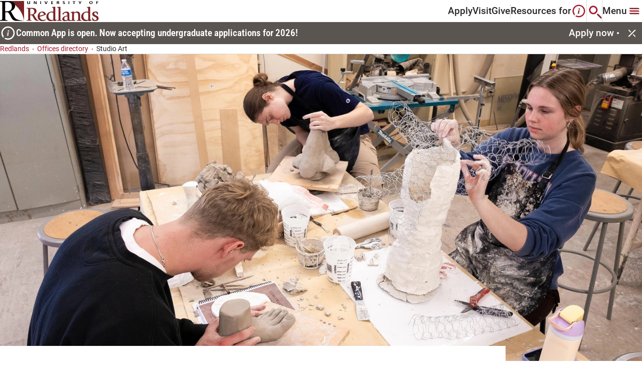

--- FILE ---
content_type: text/html; charset=utf-8
request_url: https://www.redlands.edu/offices-directory/academic-departments/art
body_size: 13664
content:


<!DOCTYPE html>

<!--  -->

<html lang="en" class="">
<head>
    <meta charset="utf-8">
    <meta http-equiv="X-UA-Compatible" content="IE=edge">
    <meta name="viewport" content="width=device-width, initial-scale=1, maximum-scale=1">
    

    <link href="https://www.redlands.edu/offices-directory/academic-departments/art" rel="canonical" />
        <title>Studio Art Department | University of Redlands</title>
<meta name="keywords" content="Studio Art Department, Art, Art Studio" />
<meta name="description" content="The Studio Art Department provides classes in drawing, painting, photography, graphic design, web design, printmaking, ceramics, and sculpture. " />

    <meta property="og:title" content="Studio Art Department | University of Redlands">
<meta property="og:type" content="article">
<meta property="og:url" content="https://www.redlands.edu/offices-directory/academic-departments/art">
<meta property="og:image" content="https://www.redlands.edu/images/redlands-logo.svg">
<meta property="og:image:secure_url" content="https://www.redlands.edu/images/redlands-logo.svg">
<meta property="og:description" content="The Studio Art Department provides classes in drawing, painting, photography, graphic design, web design, printmaking, ceramics, and sculpture. ">
<meta property="og:locale" content="en">


    <link rel="icon" href="/icons/episerver.png" type="image/x-icon" />
    <link rel="shortcut icon" href="/icons/episerver.png" type="image/x-icon" />
    <link rel="preconnect" href="https://fonts.googleapis.com" />
    <link rel="preconnect" href="https://fonts.gstatic.com" crossorigin />
    <link href="https://fonts.googleapis.com/css2?family=Open+Sans:wght@400;700&family=Titillium+Web:wght@700&display=swap" rel="stylesheet" />
    
            <link rel="stylesheet" href="/css/styles.css?v=20251112.001" type="text/css" />


    <link rel="apple-touch-icon" sizes="180x180" href="/apple-touch-icon.png">
<link rel="icon" type="image/png" sizes="32x32" href="/favicon-32x32.png">
<link rel="icon" type="image/png" sizes="16x16" href="/favicon-16x16.png">
<link rel="icon" type="image/ico" href="/favicon.png" />
<link rel="manifest" href="/site.webmanifest">
<link rel="mask-icon" href="/safari-pinned-tab.svg" color="#ffffff">
<link rel="shortcut icon" href="/favicon.png" />
<meta name="msapplication-TileColor" content="#ffffff">
<meta name="theme-color" content="#ffffff">

    
    

    <script>
!function(T,l,y){var S=T.location,k="script",D="instrumentationKey",C="ingestionendpoint",I="disableExceptionTracking",E="ai.device.",b="toLowerCase",w="crossOrigin",N="POST",e="appInsightsSDK",t=y.name||"appInsights";(y.name||T[e])&&(T[e]=t);var n=T[t]||function(d){var g=!1,f=!1,m={initialize:!0,queue:[],sv:"5",version:2,config:d};function v(e,t){var n={},a="Browser";return n[E+"id"]=a[b](),n[E+"type"]=a,n["ai.operation.name"]=S&&S.pathname||"_unknown_",n["ai.internal.sdkVersion"]="javascript:snippet_"+(m.sv||m.version),{time:function(){var e=new Date;function t(e){var t=""+e;return 1===t.length&&(t="0"+t),t}return e.getUTCFullYear()+"-"+t(1+e.getUTCMonth())+"-"+t(e.getUTCDate())+"T"+t(e.getUTCHours())+":"+t(e.getUTCMinutes())+":"+t(e.getUTCSeconds())+"."+((e.getUTCMilliseconds()/1e3).toFixed(3)+"").slice(2,5)+"Z"}(),iKey:e,name:"Microsoft.ApplicationInsights."+e.replace(/-/g,"")+"."+t,sampleRate:100,tags:n,data:{baseData:{ver:2}}}}var h=d.url||y.src;if(h){function a(e){var t,n,a,i,r,o,s,c,u,p,l;g=!0,m.queue=[],f||(f=!0,t=h,s=function(){var e={},t=d.connectionString;if(t)for(var n=t.split(";"),a=0;a<n.length;a++){var i=n[a].split("=");2===i.length&&(e[i[0][b]()]=i[1])}if(!e[C]){var r=e.endpointsuffix,o=r?e.location:null;e[C]="https://"+(o?o+".":"")+"dc."+(r||"services.visualstudio.com")}return e}(),c=s[D]||d[D]||"",u=s[C],p=u?u+"/v2/track":d.endpointUrl,(l=[]).push((n="SDK LOAD Failure: Failed to load Application Insights SDK script (See stack for details)",a=t,i=p,(o=(r=v(c,"Exception")).data).baseType="ExceptionData",o.baseData.exceptions=[{typeName:"SDKLoadFailed",message:n.replace(/\./g,"-"),hasFullStack:!1,stack:n+"\nSnippet failed to load ["+a+"] -- Telemetry is disabled\nHelp Link: https://go.microsoft.com/fwlink/?linkid=2128109\nHost: "+(S&&S.pathname||"_unknown_")+"\nEndpoint: "+i,parsedStack:[]}],r)),l.push(function(e,t,n,a){var i=v(c,"Message"),r=i.data;r.baseType="MessageData";var o=r.baseData;return o.message='AI (Internal): 99 message:"'+("SDK LOAD Failure: Failed to load Application Insights SDK script (See stack for details) ("+n+")").replace(/\"/g,"")+'"',o.properties={endpoint:a},i}(0,0,t,p)),function(e,t){if(JSON){var n=T.fetch;if(n&&!y.useXhr)n(t,{method:N,body:JSON.stringify(e),mode:"cors"});else if(XMLHttpRequest){var a=new XMLHttpRequest;a.open(N,t),a.setRequestHeader("Content-type","application/json"),a.send(JSON.stringify(e))}}}(l,p))}function i(e,t){f||setTimeout(function(){!t&&m.core||a()},500)}var e=function(){var n=l.createElement(k);n.src=h;var e=y[w];return!e&&""!==e||"undefined"==n[w]||(n[w]=e),n.onload=i,n.onerror=a,n.onreadystatechange=function(e,t){"loaded"!==n.readyState&&"complete"!==n.readyState||i(0,t)},n}();y.ld<0?l.getElementsByTagName("head")[0].appendChild(e):setTimeout(function(){l.getElementsByTagName(k)[0].parentNode.appendChild(e)},y.ld||0)}try{m.cookie=l.cookie}catch(p){}function t(e){for(;e.length;)!function(t){m[t]=function(){var e=arguments;g||m.queue.push(function(){m[t].apply(m,e)})}}(e.pop())}var n="track",r="TrackPage",o="TrackEvent";t([n+"Event",n+"PageView",n+"Exception",n+"Trace",n+"DependencyData",n+"Metric",n+"PageViewPerformance","start"+r,"stop"+r,"start"+o,"stop"+o,"addTelemetryInitializer","setAuthenticatedUserContext","clearAuthenticatedUserContext","flush"]),m.SeverityLevel={Verbose:0,Information:1,Warning:2,Error:3,Critical:4};var s=(d.extensionConfig||{}).ApplicationInsightsAnalytics||{};if(!0!==d[I]&&!0!==s[I]){var c="onerror";t(["_"+c]);var u=T[c];T[c]=function(e,t,n,a,i){var r=u&&u(e,t,n,a,i);return!0!==r&&m["_"+c]({message:e,url:t,lineNumber:n,columnNumber:a,error:i}),r},d.autoExceptionInstrumented=!0}return m}(y.cfg);function a(){y.onInit&&y.onInit(n)}(T[t]=n).queue&&0===n.queue.length?(n.queue.push(a),n.trackPageView({})):a()}(window,document,{src: "https://js.monitor.azure.com/scripts/b/ai.2.gbl.min.js", crossOrigin: "anonymous", cfg: {instrumentationKey: '1e94afcb-2c5f-4413-97ca-0970de92dc3f', disableCookiesUsage: false }});
</script>


        <script type='text/javascript'>
            var zaius = window['zaius'] || (window['zaius'] = []); zaius.methods = ["initialize", "onload", "customer", "entity", "event", "subscribe", "unsubscribe", "consent", "identify", "anonymize", "dispatch"]; zaius.factory = function (e) { return function () { var t = Array.prototype.slice.call(arguments); t.unshift(e); zaius.push(t); return zaius } }; (function () { for (var i = 0; i < zaius.methods.length; i++) { var method = zaius.methods[i]; zaius[method] = zaius.factory(method) } var e = document.createElement("script"); e.type = "text/javascript"; e.async = true; e.src = ("https:" === document.location.protocol ? "https://" : "http://") + "d1igp3oop3iho5.cloudfront.net/v2/G2674MoH4GK9CDqnK-fa8w/zaius-min.js"; var t = document.getElementsByTagName("script")[0]; t.parentNode.insertBefore(e, t) })();
            zaius.event('pageview');
        </script>

    
    <script>(function(w,d,s,l,i){w[l]=w[l]||[];w[l].push({'gtm.start':
new Date().getTime(),event:'gtm.js'});var f=d.getElementsByTagName(s)[0],
j=d.createElement(s),dl=l!='dataLayer'?'&l='+l:'';j.async=true;j.src=
'https://www.googletagmanager.com/gtm.js?id='+i+dl;f.parentNode.insertBefore(j,f);
})(window,document,'script','dataLayer','GTM-PKBH2Q8');</script>
<script type="text/javascript">
    (function(c,l,a,r,i,t,y){
        c[a]=c[a]||function(){(c[a].q=c[a].q||[]).push(arguments)};
        t=l.createElement(r);t.async=1;t.src="https://www.clarity.ms/tag/"+i;
        y=l.getElementsByTagName(r)[0];y.parentNode.insertBefore(t,y);
    })(window, document, "clarity", "script", "ovghb0jmro");
</script>
<script async="async" src="https://admissions.redlands.edu/ping">/**/</script>
<script async="async" src="https://gpe.redlands.edu/ping">/**/</script>
<script type="text/javascript">
    window.addEventListener("CookiebotOnConsentReady", () => {
    if ("clarity" in window)
      window.clarity("consent", Cookiebot.consent.statistics);
  })
</script>
<meta name="google-site-verification" content="5JoHUXSr_PwkPbYhObs6Dft1wYoLBDXhujQFj4dBmUg" />
<meta name="google-site-verification" content="kIok3P8QjO2w3bDcYKVhpDvXZfioZOcaxDeyg5A5-so" />

    
    

</head>
<body graph-env="prd" data-timezone="Pacific Standard Time" data-list-error-message="It looks like a browser blocker or privacy tool is preventing content from loading. Please disable it or add redlands.edu to your exceptions list to continue." style="">
    <a href="#main" class="skip">Skip To</a>
	




<div class="loading-box" style="display: none">
    <div class="loader"></div>
</div>







<header class="header container" data-module="header">
        <a href="/" class="header__logo-container">

        <img src="/images/redlands-logo.svg" alt="redlands-logo" loading="lazy" class="header__logo lazyload">

        </a>

    <div class="header__inner-container">
            <nav class="header__nav-links-container">
                    <a class="header__nav-link" href="/admissions-and-aid/apply">
                        Apply
                    </a>
                    <a class="header__nav-link" href="/plan-a-visit">
                        Visit
                    </a>
                    <a class="header__nav-link" href="/giving">
                        Give
                    </a>
            </nav>

            <button class="btn header__resources-btn" aria-haspopup="true" aria-expanded="false" aria-controls="resources-menu">
                Resources for
                    <svg viewBox="0 0 27 27" role="presentation" >
                        <use xlink:href="#resources-header"></use>
                    </svg>
            </button>

        <button href="#" class="btn header__search-btn" aria-label="Search" aria-haspopup="true" aria-expanded="false" aria-controls="search-menu">
            <svg viewBox="0 0 28 28" role="presentation">
                <use xlink:href="#search-header"></use>
            </svg>
        </button>

        <button href="#" class="btn header__mega-menu-btn" aria-label="Main Menu" aria-haspopup="true" aria-expanded="false" aria-controls="mega-menu">
                <span class="main-menu-label">Menu</span>
            <svg viewBox="0 0 32 32" role="presentation">
                <use xlink:href="#megamenu-header"></use>
            </svg>
        </button>

        

<section class="mega-menu" id="mega-menu">
    <div class="mega-menu__content">
	    <div class="mega-menu__content-left">
		    <div class="mega-menu__item-indicator-decorator">
			    <span class="mega-menu__item-indicator-inner"></span>
			    <span class="mega-menu__item-indicator-outer"></span>
		    </div>
		    <div class="mega-menu__content-left-upper">
			    <div class="mega-menu__search-container">
					    <form action="/search">
						    <input type="text" class="mega-menu__search-input" aria-label="Search Input" placeholder="Enter Search Term">
						    <button class="btn mega-menu__search-btn" aria-label="Search">
							    <svg viewBox="0 0 24 24" class="mega-menu__search-svg" role="presentation">
								    <use xlink:href="#search"/>
							    </svg>
						    </button>
					    </form>
			    </div>
			    <button class="mega-menu__close" aria-label="Close">
				    <svg viewBox="0 0 32 32" role="presentation">
					    <use xlink:href="#close"/>
				    </svg>
			    </button>
		    </div>
			    <ul class="mega-menu__item-container">
					    <li class="mega-menu__item">
						    <button aria-expanded="false" aria-controls="mega-menu-academics" aria-label="Academics"
						            class="btn btn-mega-menu-trigger">
							    Academics
							    <svg viewBox="0 0 24 24" role="presentation">
								    <use xlink:href="#chevron-right"/>
							    </svg>
						    </button>
						    <div class="mega-menu__item-panel" id="mega-menu-academics">
							    <button class="btn mega-menu__back-to-btn">
								    <svg viewBox="0 0 16 16" role="presentation">
									    <use xlink:href="#chevron-left"/>
								    </svg>
								    Back to 
							    </button>
								    <div class="mega-menu__item-panel-section">
									    <h4 class="mega-menu__title-panel">
										    Top Resources
									    </h4>



<a href="/academics" target="" 
   class="mega-menu__item-link animated-underline ">
    Academics Overview
</a>


<a href="/academics/browse-all-programs?orderBy=&quot;A-Z&quot;&amp;searchTerm=&quot;&quot;&amp;facets=[{&quot;id&quot;:&quot;ProgramTypeFacet&quot;,&quot;value&quot;:[&quot;559&quot;]},{&quot;id&quot;:&quot;AreaOfStudyFacet&quot;,&quot;value&quot;:null},{&quot;id&quot;:&quot;CampusLocationFacet&quot;,&quot;value&quot;:null},{&quot;id&quot;:&quot;LocationFacet&quot;,&quot;value&quot;:null}]&amp;pagination={&quot;skip&quot;:0,&quot;limit&quot;:10,&quot;total&quot;:60}&amp;_from=&quot;_ProgramsAndCerts&quot;" target="" 
   class="mega-menu__item-link animated-underline ">
    Find Your Program
</a>


<a href="/academics/colleges-and-schools" target="" 
   class="mega-menu__item-link animated-underline ">
    Colleges and Schools
</a>


<a href="/offices-directory/offices/registrars-office/academic-calendar" target="" 
   class="mega-menu__item-link animated-underline ">
    Academic Calendar
</a>


<a href="/offices-directory?orderBy=&quot;A-Z&quot;&amp;searchTerm=&quot;&quot;&amp;facets=[{&quot;id&quot;:&quot;ServiceTypeFacet&quot;,&quot;value&quot;:[&quot;11315&quot;]}]&amp;pagination={&quot;skip&quot;:0,&quot;limit&quot;:12,&quot;total&quot;:44}&amp;_from=&quot;_OfficeAndServices&quot;" target="" 
   class="mega-menu__item-link animated-underline ">
    Academic Departments
</a>


<a href="/academics/colleges-and-schools/college-of-arts-and-sciences/corefour" target="" 
   class="mega-menu__item-link animated-underline ">
    Core Four
</a>


<a href="/offices-directory/offices/registrars-office" target="" 
   class="mega-menu__item-link animated-underline ">
    Registrar
</a>


<a href="/offices-directory/offices/armacost-library" target="" 
   class="mega-menu__item-link animated-underline ">
    Library
</a>


<a href="/offices-directory/offices/student-success-center" target="" 
   class="mega-menu__item-link animated-underline ">
    Student Success Center
</a>


<a href="/resources/student-resources" target="" 
   class="mega-menu__item-link animated-underline ">
    Student Resources
</a>								    </div>
								    <div class="mega-menu__item-panel-section">
									    <h4 class="mega-menu__title-panel">
										    Colleges and Schools
									    </h4>



<a href="/academics/colleges-and-schools/college-of-arts-and-sciences" target="" 
   class="mega-menu__item-link animated-underline ">
    College of Arts and Sciences
</a>


<a href="/academics/colleges-and-schools/school-of-business-and-society" target="" 
   class="mega-menu__item-link animated-underline ">
    School of Business &amp; Society
</a>


<a href="/academics/colleges-and-schools/school-of-education" target="" 
   class="mega-menu__item-link animated-underline ">
    School of Education
</a>


<a href="/academics/colleges-and-schools/san-francisco-theological-seminary" target="" 
   class="mega-menu__item-link animated-underline ">
    San Francisco Theological Seminary
</a>


<a href="/academics/colleges-and-schools/woodbury-university" target="" 
   class="mega-menu__item-link animated-underline ">
    Woodbury University
</a>


<a href="/academics/colleges-and-schools/school-of-business-and-society/presidio-center-for-sustainable-solutions" target="" 
   class="mega-menu__item-link animated-underline ">
    Presidio Center for Sustainable Solutions
</a>								    </div>
						    </div>
					    </li>
					    <li class="mega-menu__item">
						    <button aria-expanded="false" aria-controls="mega-menu-admissions_&amp;_aid" aria-label="Admissions &amp; Aid"
						            class="btn btn-mega-menu-trigger">
							    Admissions &amp; Aid
							    <svg viewBox="0 0 24 24" role="presentation">
								    <use xlink:href="#chevron-right"/>
							    </svg>
						    </button>
						    <div class="mega-menu__item-panel" id="mega-menu-admissions_&amp;_aid">
							    <button class="btn mega-menu__back-to-btn">
								    <svg viewBox="0 0 16 16" role="presentation">
									    <use xlink:href="#chevron-left"/>
								    </svg>
								    Back to 
							    </button>
								    <div class="mega-menu__item-panel-section">
									    <h4 class="mega-menu__title-panel">
										    Top Resources
									    </h4>



<a href="/admissions-and-aid" target="" 
   class="mega-menu__item-link animated-underline ">
    Admissions &amp; Aid
</a>


<a href="/admissions-and-aid/first-year" target="" 
   class="mega-menu__item-link animated-underline ">
    First-year students
</a>


<a href="/admissions-and-aid/first-year/admitted-students" target="" 
   class="mega-menu__item-link animated-underline ">
    First-year admitted students
</a>


<a href="/admissions-and-aid/transfer" target="" 
   class="mega-menu__item-link animated-underline ">
    Transfer students
</a>


<a href="/admissions-and-aid/graduate" target="" 
   class="mega-menu__item-link animated-underline ">
    Graduate students
</a>


<a href="/admissions-and-aid/international" target="" 
   class="mega-menu__item-link animated-underline ">
    International students
</a>


<a href="/admissions-and-aid/student-financial-services" target="" 
   class="mega-menu__item-link animated-underline ">
    Student Financial Services
</a>								    </div>
						    </div>
					    </li>
					    <li class="mega-menu__item">
						    <button aria-expanded="false" aria-controls="mega-menu-student_life" aria-label="Student Life"
						            class="btn btn-mega-menu-trigger">
							    Student Life
							    <svg viewBox="0 0 24 24" role="presentation">
								    <use xlink:href="#chevron-right"/>
							    </svg>
						    </button>
						    <div class="mega-menu__item-panel" id="mega-menu-student_life">
							    <button class="btn mega-menu__back-to-btn">
								    <svg viewBox="0 0 16 16" role="presentation">
									    <use xlink:href="#chevron-left"/>
								    </svg>
								    Back to 
							    </button>
								    <div class="mega-menu__item-panel-section">
									    <h4 class="mega-menu__title-panel">
										    Top Resources
									    </h4>



<a href="/student-life" target="" 
   class="mega-menu__item-link animated-underline ">
    Life at Redlands
</a>


<a href="/student-life/community/new-student-experience" target="" 
   class="mega-menu__item-link animated-underline ">
    New Student Experience
</a>


<a href="/student-life/residence-life-and-housing" target="" 
   class="mega-menu__item-link animated-underline ">
    Living on campus
</a>


<a href="/student-life/student-resources/diversity-on-campus" target="" 
   class="mega-menu__item-link animated-underline ">
    Diversity on campus
</a>


<a href="/student-life/community/clubs-and-organizations" target="" 
   class="mega-menu__item-link animated-underline ">
    Clubs &amp; Orgs
</a>


<a href="/student-life/community/athletics" target="" 
   class="mega-menu__item-link animated-underline ">
    Athletics
</a>


<a href="/student-life/community/community-service-learning" target="" 
   class="mega-menu__item-link animated-underline ">
    Community service learning
</a>								    </div>
								    <div class="mega-menu__item-panel-section">
									    <h4 class="mega-menu__title-panel">
										    Support Resources
									    </h4>



<a href="/student-life/student-resources/accessibility" target="" 
   class="mega-menu__item-link animated-underline ">
    Accessibility resources
</a>


<a href="/student-life/career-prep" target="" 
   class="mega-menu__item-link animated-underline ">
    Career prep and development
</a>


<a href="/student-life/student-resources/wellness-support" target="" 
   class="mega-menu__item-link animated-underline ">
    Wellness support
</a>


<a href="/student-life/student-resources/tutoring-services" target="" 
   class="mega-menu__item-link animated-underline ">
    Tutoring services
</a>


<a href="/student-life/student-resources/student-success" target="" 
   class="mega-menu__item-link animated-underline ">
    Student success and academic resources
</a>								    </div>
						    </div>
					    </li>
					    <li class="mega-menu__item">
						    <button aria-expanded="false" aria-controls="mega-menu-plan_a_visit" aria-label="Plan a Visit"
						            class="btn btn-mega-menu-trigger">
							    Plan a Visit
							    <svg viewBox="0 0 24 24" role="presentation">
								    <use xlink:href="#chevron-right"/>
							    </svg>
						    </button>
						    <div class="mega-menu__item-panel" id="mega-menu-plan_a_visit">
							    <button class="btn mega-menu__back-to-btn">
								    <svg viewBox="0 0 16 16" role="presentation">
									    <use xlink:href="#chevron-left"/>
								    </svg>
								    Back to 
							    </button>
								    <div class="mega-menu__item-panel-section">
									    <h4 class="mega-menu__title-panel">
										    Top Resources
									    </h4>



<a href="/plan-a-visit" target="" 
   class="mega-menu__item-link animated-underline ">
    Visit Redlands
</a>


<a href="https://www.youvisit.com/tour/redlands?utm_medium=web&amp;utm_campaign=redlands_edu&amp;utm_source=redlands_edu" target="_blank" 
   class="mega-menu__item-link animated-underline external-link">
    Experience the 360&#xB0; Virtual Tour
	    <svg viewBox="0 0 16 16" role="presentation">
		    <use xlink:href="#external"></use>
	    </svg>
</a>


<a href="/plan-a-visit/the-college-tour" target="" 
   class="mega-menu__item-link animated-underline ">
    Watch the College Tour
</a>


<a href="/plan-a-visit/group-visits" target="" 
   class="mega-menu__item-link animated-underline ">
    Group Visits
</a>


<a href="/plan-a-visit/bulldog-ambassadors" target="" 
   class="mega-menu__item-link animated-underline ">
    Meet the Bulldog ambassadors
</a>


<a href="/about/city-of-redlands" target="" 
   class="mega-menu__item-link animated-underline ">
    Discover the City of Redlands
</a>


<a href="https://campusmap.redlands.edu/" target="_blank" 
   class="mega-menu__item-link animated-underline external-link">
    Campus map
	    <svg viewBox="0 0 16 16" role="presentation">
		    <use xlink:href="#external"></use>
	    </svg>
</a>								    </div>
						    </div>
					    </li>

					    <li class="mega-menu__utility-link-container">
						    
		<a href="/events"
		   class="mega-menu__utility-link animated-underline ">
			Events
		</a>
		<a href="https://my.redlands.edu/?utm_medium=redlands&amp;utm_source=gnav&amp;utm_content=quick"
		   class="mega-menu__utility-link animated-underline external-link">
			MyRedlands
				<svg viewBox="0 0 16 16" role="presentation">
					<use xlink:href="#external" />
				</svg>
		</a>
		<a href="/bulldog-bites"
		   class="mega-menu__utility-link animated-underline ">
			News
		</a>
		<a href="/faculty-and-staff-directory"
		   class="mega-menu__utility-link animated-underline ">
			Faculty &amp; Staff Directory
		</a>
		<a href="https://goredlands.com/"
		   class="mega-menu__utility-link animated-underline external-link">
			Athletics
				<svg viewBox="0 0 16 16" role="presentation">
					<use xlink:href="#external" />
				</svg>
		</a>
		<a href="https://campusmap.redlands.edu/?id=1111" target="_blank"
		   class="mega-menu__utility-link animated-underline external-link">
			Campus Map
				<svg viewBox="0 0 16 16" role="presentation">
					<use xlink:href="#external" />
				</svg>
		</a>

					    </li>

					    <li class="mega-menu__social-links-container">
						    <div class="social-media-links">
							    


<a href="https://www.facebook.com/universityofredlands/" class="social-icon-link" title="facebook" 
   target="_blank" rel="noopener">
    <svg viewBox="0 0 24 24" role="presentation">
        <use xlink:href="#facebook"></use>
    </svg>
</a>

<a href="https://www.instagram.com/universityofredlands/" class="social-icon-link" title="instagram" 
   target="_blank" rel="noopener">
    <svg viewBox="0 0 24 24" role="presentation">
        <use xlink:href="#instagram"></use>
    </svg>
</a>

<a href="https://www.linkedin.com/school/universityofredlands/" class="social-icon-link" title="linkedin" 
   target="_blank" rel="noopener">
    <svg viewBox="0 0 24 24" role="presentation">
        <use xlink:href="#linkedin"></use>
    </svg>
</a>

<a href="https://www.tiktok.com/@theuniversityofredlands" class="social-icon-link" title="tiktok" 
   target="_blank" rel="noopener">
    <svg viewBox="0 0 24 24" role="presentation">
        <use xlink:href="#tiktok"></use>
    </svg>
</a>

<a href="https://www.youtube.com/@UniversityofRedlands" class="social-icon-link" title="youtube" 
   target="_blank" rel="noopener">
    <svg viewBox="0 0 24 24" role="presentation">
        <use xlink:href="#youtube"></use>
    </svg>
</a>
						    </div>
					    </li>

					    <li class="mega-menu__main-cta-container">
								<a href="/admissions-and-aid/apply"
								   class="btn btn--primary mega-menu__main-cta">
									Apply
								</a>
								<a href="/plan-a-visit"
								   class="btn btn--secondary btn--outline mega-menu__main-cta">
									Visit
								</a>
								<a href="/giving"
								   class="btn btn--secondary btn--outline mega-menu__main-cta">
									Give
								</a>
					    </li>
			    </ul>
		    <div class="mega-menu__resources-btn-container">
			    <svg viewBox="0 0 27 27" role="presentation">
				    <use xlink:href="#resources-header"/>
			    </svg>
			    <button class="btn mega-menu__resources-btn">Resources for</button>
		    </div>
	    </div>
	    
	    <div class="mega-menu__content-right">
	        

    <div class="mega-menu__about-container">
	    <h4 class="mega-menu__about-title">About Redlands</h4>
			<a class="mega-menu__about-card" href="/about">
				<div class="picture">







    <picture  class="mega-menu__about-card-image">

        <img src="/cdn-cgi/image/quality=95,fit=cover/contentassets/7c35a207b33f4d3cbe5221b5e0b5f8e5/media-teaser---uofr-commencement-ceremony-1.png"
         alt="University of Redlands graduates walking by during the commencement ceremony." loading="lazy" title="University of Redlands graduates walking by during the commencement ceremony." width="208" height="150" srcset="/cdn-cgi/image/quality=95,fit=cover,width=416,height=300,dpr=1,format=webp/contentassets/7c35a207b33f4d3cbe5221b5e0b5f8e5/media-teaser---uofr-commencement-ceremony-1.png 1x, /cdn-cgi/image/quality=95,fit=cover,width=832,height=600,dpr=2,format=webp/contentassets/7c35a207b33f4d3cbe5221b5e0b5f8e5/media-teaser---uofr-commencement-ceremony-1.png 2x" />
    </picture>

				</div>
				<div class="mega-menu__about-content">
					<h5 class="mega-menu__about-content-title">
						About | University of Redlands
						<div class="btn-decorator">
							<span class="btn-decorator-inner"></span>
							<span class="btn-decorator-outer"></span>
						</div>
					</h5>
					<p class="mega-menu__about-copy">
						Discover more about the University of Redlands.
					</p>
				</div>
			</a>
			<a class="mega-menu__about-card" href="/about/history">
				<div class="picture">







    <picture  class="mega-menu__about-card-image">

        <img src="/cdn-cgi/image/quality=95,fit=cover/contentassets/e59b3c50623f4d6e852304e335066e25/image-card---bulldog-mascot-statue.jpg"
         alt="Bulldog statue standing during a sunset." loading="lazy" title="Bulldog statue standing during a sunset." width="208" height="150" srcset="/cdn-cgi/image/quality=95,fit=cover,width=416,height=300,dpr=1,format=webp/contentassets/e59b3c50623f4d6e852304e335066e25/image-card---bulldog-mascot-statue.jpg 1x, /cdn-cgi/image/quality=95,fit=cover,width=832,height=600,dpr=2,format=webp/contentassets/e59b3c50623f4d6e852304e335066e25/image-card---bulldog-mascot-statue.jpg 2x" />
    </picture>

				</div>
				<div class="mega-menu__about-content">
					<h5 class="mega-menu__about-content-title">
						History of University of Redlands
						<div class="btn-decorator">
							<span class="btn-decorator-inner"></span>
							<span class="btn-decorator-outer"></span>
						</div>
					</h5>
					<p class="mega-menu__about-copy">
						Founded in 1907, the U of R community celebrates 100&#x2B; years of legacy and educational impact.
					</p>
				</div>
			</a>
			<a class="mega-menu__about-card" href="/about/missions-and-values">
				<div class="picture">







    <picture  class="mega-menu__about-card-image">

        <img src="/cdn-cgi/image/quality=95,fit=cover/contentassets/451c3fb7c4d844efaa0a2491f28bf49d/media-teaser---graduate-commencement.png"
         alt="Graduate raising their diploma in celebration." loading="lazy" title="Graduate raising their diploma in celebration." width="208" height="150" srcset="/cdn-cgi/image/quality=95,fit=cover,width=416,height=300,dpr=1,format=webp/contentassets/451c3fb7c4d844efaa0a2491f28bf49d/media-teaser---graduate-commencement.png 1x, /cdn-cgi/image/quality=95,fit=cover,width=832,height=600,dpr=2,format=webp/contentassets/451c3fb7c4d844efaa0a2491f28bf49d/media-teaser---graduate-commencement.png 2x" />
    </picture>

				</div>
				<div class="mega-menu__about-content">
					<h5 class="mega-menu__about-content-title">
						Mission and Values | University of Redlands
						<div class="btn-decorator">
							<span class="btn-decorator-inner"></span>
							<span class="btn-decorator-outer"></span>
						</div>
					</h5>
					<p class="mega-menu__about-copy">
						Learn about our mission, vision, and values.
					</p>
				</div>
			</a>
    </div>


        </div>
    </div>
</section>

        

<section class="search-menu" id="search-menu">
	<button class="search-menu__close" aria-label="Close Search menu">
		<svg viewBox="0 0 32 32" role="presentation">
			<use xlink:href="#close"></use>
		</svg>
	</button>
	<div class="search-menu__content">
			<div class="search-menu__header">
				<h4 class="search-menu__heading">Search Redlands</h4>
				<div class="search-menu__search-container">
                    <form action="/search">
						<label for="search-term" class="sr-only">Enter Search Term</label>
						<input type="text" id="search-term" class="search-menu__search-input" placeholder="Enter Search Term" name="search-term">
	                    <button type="submit" class="btn search-menu__search-btn" aria-label="Search button">
                            <svg viewBox="0 0 24 24" class="mega-menu__search-svg" role="presentation">
                                <use xlink:href="#search"></use>
                            </svg>
                        </button>
                    </form>
				</div>
			</div>
			<div class="search-menu__resources-content">
				<h5 class="search-menu__resources-heading">Featured Resources</h5>
				<div class="search-menu__resources-cta-container">
						<a href="/admissions-and-aid"
						   class="btn btn--primary btn--outline">
							Admissions
							<span class="btn-decorator">
								<span class="btn-decorator-inner"></span>
								<span class="btn-decorator-outer"></span>
							</span>
						</a>
						<a href="/alumni"
						   class="btn btn--primary btn--outline">
							Alumni
							<span class="btn-decorator">
								<span class="btn-decorator-inner"></span>
								<span class="btn-decorator-outer"></span>
							</span>
						</a>
						<a href="/events"
						   class="btn btn--primary btn--outline">
							Events
							<span class="btn-decorator">
								<span class="btn-decorator-inner"></span>
								<span class="btn-decorator-outer"></span>
							</span>
						</a>
						<a href="https://campusmap.redlands.edu/?id=1111#!ct/67533,24800,67534,67535?s/" target="_blank"
						   class="btn btn--primary btn--outline">
							Campus Map
							<span class="btn-decorator">
								<span class="btn-decorator-inner"></span>
								<span class="btn-decorator-outer"></span>
							</span>
						</a>
				</div>
			</div>
	</div>
</section>





<section class="resources-menu" id="resources-menu">
	<button class="resources-menu__close" aria-label="resources menu">
		<svg viewBox="0 0 32 32" role="presentation">
			<use xlink:href="#close"></use>
		</svg>
	</button>
	<div class="resources-menu__content">
        <div class="resources-menu__content-left">
            <div class="resources-menu__item-indicator-decorator">
                <span class="resources-menu__item-indicator-inner"></span>
                <span class="resources-menu__item-indicator-outer"></span>
            </div>
            <div class="resources-menu__heading-close">
                <div class="resources-menu__heading-container">
                    <svg viewBox="0 0 27 28" role="presentation">
                        <use xlink:href="#resources-header"></use>
                    </svg>
                    <p class="resources-menu__heading-label">Resources for</p>
                </div>
            </div>
                <ul class="resources-menu__item-container" data-is-collapsable="true">
                        <li href="#" class="resources-menu__item">
                            <button aria-label="Incoming Students" aria-expanded="false"
                                    aria-controls="resources-incoming_students"
                                    class="btn btn-resources-menu-trigger accordion__item-trigger">
                                Incoming Students
                                <svg class="accordion__item-up" role="presentation">
                                    <use xlink:href="#chevron-up"></use>
                                </svg>
                                <svg class="accordion__item-down" role="presentation">
                                    <use xlink:href="#chevron-down"></use>
                                </svg>
                            </button>
                            <div class="resources-menu__item-panel accordion__item-panel" id="resources-incoming_students">
                                    <div class="resources-menu__item-panel-section">
                                        <h4 class="resources-menu__title-panel">
                                            Top Resources
                                        </h4>


<a href="/academics" target="" 
   class="resources-menu__item-link animated-underline ">
    Academics Overview
</a>

<a href="/academics/browse-all-programs" target="" 
   class="resources-menu__item-link animated-underline ">
    Find Your Program
</a>

<a href="/resources/bulldog-bundle" target="" 
   class="resources-menu__item-link animated-underline ">
    Bulldog Bundle
</a>

<a href="/student-life/community/new-student-experience" target="" 
   class="resources-menu__item-link animated-underline ">
    New Student Experience
</a>

<a href="https://library.redlands.edu/home/?utm_medium=redlands&amp;utm_source=gnav&amp;utm_content=foot" target="" 
   class="resources-menu__item-link animated-underline external-link">
    Library
	    <svg viewBox="0 0 16 16" role="presentation">
		    <use xlink:href="#external"></use>
	    </svg>
</a>

<a href="https://redlands.bncollege.com/" target="_blank" 
   class="resources-menu__item-link animated-underline external-link">
    University Bookstore
	    <svg viewBox="0 0 16 16" role="presentation">
		    <use xlink:href="#external"></use>
	    </svg>
</a>

<a href="https://campusmap.redlands.edu/?id=1111" target="" 
   class="resources-menu__item-link animated-underline external-link">
    Campus map
	    <svg viewBox="0 0 16 16" role="presentation">
		    <use xlink:href="#external"></use>
	    </svg>
</a>

<a href="/student-life/residence-life-and-housing" target="" 
   class="resources-menu__item-link animated-underline ">
    Residence Life and Housing
</a>

<a href="/admissions-and-aid/student-financial-services" target="" 
   class="resources-menu__item-link animated-underline ">
    Student Financial Services
</a>                                    </div>
                            </div>
                        </li>
                        <li href="#" class="resources-menu__item">
                            <button aria-label="Current Undergraduate" aria-expanded="false"
                                    aria-controls="resources-current_undergraduate"
                                    class="btn btn-resources-menu-trigger accordion__item-trigger">
                                Current Undergraduate
                                <svg class="accordion__item-up" role="presentation">
                                    <use xlink:href="#chevron-up"></use>
                                </svg>
                                <svg class="accordion__item-down" role="presentation">
                                    <use xlink:href="#chevron-down"></use>
                                </svg>
                            </button>
                            <div class="resources-menu__item-panel accordion__item-panel" id="resources-current_undergraduate">
                                    <div class="resources-menu__item-panel-section">
                                        <h4 class="resources-menu__title-panel">
                                            Top Resources
                                        </h4>


<a href="/academics" target="" 
   class="resources-menu__item-link animated-underline ">
    Academic Overview
</a>

<a href="/academics/browse-all-programs" target="" 
   class="resources-menu__item-link animated-underline ">
    Find Your Program
</a>

<a href="https://redlands.instructure.com/" target="_blank" 
   class="resources-menu__item-link animated-underline external-link">
    Canvas Login
	    <svg viewBox="0 0 16 16" role="presentation">
		    <use xlink:href="#external"></use>
	    </svg>
</a>

<a href="/offices-directory/offices/office-of-career-and-professional-development" target="" 
   class="resources-menu__item-link animated-underline ">
    Career Development
</a>

<a href="/offices-directory/offices/information-technology-services" target="" 
   class="resources-menu__item-link animated-underline ">
    Information Technology Services
</a>

<a href="/student-life/residence-life-and-housing" target="" 
   class="resources-menu__item-link animated-underline ">
    Residence Life and Housing
</a>

<a href="https://uredlands.sharepoint.com/sites/myredlands" target="_blank" 
   class="resources-menu__item-link animated-underline external-link">
    MyRedlands
	    <svg viewBox="0 0 16 16" role="presentation">
		    <use xlink:href="#external"></use>
	    </svg>
</a>

<a href="/student-life/student-resources/wellness-support" target="" 
   class="resources-menu__item-link animated-underline ">
    Wellness support
</a>                                    </div>
                                    <div class="resources-menu__item-panel-section">
                                        <h4 class="resources-menu__title-panel">
                                            Academic Resources
                                        </h4>


<a href="/offices-directory/offices/registrars-office/academic-calendar" target="" 
   class="resources-menu__item-link animated-underline ">
    Academic calendar
</a>

<a href="http://catalog.redlands.edu/" target="_blank" 
   class="resources-menu__item-link animated-underline external-link">
    Course catalog
	    <svg viewBox="0 0 16 16" role="presentation">
		    <use xlink:href="#external"></use>
	    </svg>
</a>

<a href="/offices-directory/offices/registrars-office" target="" 
   class="resources-menu__item-link animated-underline ">
    Registrar
</a>

<a href="/student-life/student-resources/community-standards" target="" 
   class="resources-menu__item-link animated-underline ">
    Student handbook
</a>

<a href="https://library.redlands.edu/home/?utm_medium=redlands&amp;utm_source=gnav&amp;utm_content=foot" target="_blank" 
   class="resources-menu__item-link animated-underline external-link">
    Library
	    <svg viewBox="0 0 16 16" role="presentation">
		    <use xlink:href="#external"></use>
	    </svg>
</a>

<a href="/student-life/student-resources/tutoring-services" target="" 
   class="resources-menu__item-link animated-underline ">
    Tutoring Services
</a>                                    </div>
                                    <div class="resources-menu__item-panel-section">
                                        <h4 class="resources-menu__title-panel">
                                            Paying for School
                                        </h4>


<a href="/admissions-and-aid/student-financial-services/current-students" target="" 
   class="resources-menu__item-link animated-underline ">
    Financial Aid
</a>

<a href="https://colss-prod.ec.redlands.edu/Student" target="_blank" 
   class="resources-menu__item-link animated-underline external-link">
    Self-Service Portal
	    <svg viewBox="0 0 16 16" role="presentation">
		    <use xlink:href="#external"></use>
	    </svg>
</a>

<a href="/offices-directory/offices/student-employment" target="" 
   class="resources-menu__item-link animated-underline ">
    Student Employment
</a>

<a href="/admissions-and-aid/student-financial-services" target="" 
   class="resources-menu__item-link animated-underline ">
    Student Financial Services
</a>                                    </div>
                                    <div class="resources-menu__item-panel-section">
                                        <h4 class="resources-menu__title-panel">
                                            Emergencies
                                        </h4>


<a href="/emergency-information" target="" 
   class="resources-menu__item-link animated-underline ">
    Emergency Information
</a>

<a href="/student-life/student-resources/wellness-support/care-team" target="" 
   class="resources-menu__item-link animated-underline ">
    CARE Team
</a>

<a href="/offices-directory/offices/public-safety/bulldog-alert" target="" 
   class="resources-menu__item-link animated-underline ">
    Bulldog Alert
</a>                                    </div>
                            </div>
                        </li>
                        <li href="#" class="resources-menu__item">
                            <button aria-label="Current Graduate" aria-expanded="false"
                                    aria-controls="resources-current_graduate"
                                    class="btn btn-resources-menu-trigger accordion__item-trigger">
                                Current Graduate
                                <svg class="accordion__item-up" role="presentation">
                                    <use xlink:href="#chevron-up"></use>
                                </svg>
                                <svg class="accordion__item-down" role="presentation">
                                    <use xlink:href="#chevron-down"></use>
                                </svg>
                            </button>
                            <div class="resources-menu__item-panel accordion__item-panel" id="resources-current_graduate">
                                    <div class="resources-menu__item-panel-section">
                                        <h4 class="resources-menu__title-panel">
                                            Top Resources
                                        </h4>


<a href="/academics" target="" 
   class="resources-menu__item-link animated-underline ">
    Academics Overview
</a>

<a href="/events/commencement" target="" 
   class="resources-menu__item-link animated-underline ">
    Commencement
</a>

<a href="/academics/browse-all-programs" target="" 
   class="resources-menu__item-link animated-underline ">
    Find your program
</a>

<a href="https://redlands.instructure.com/" target="_blank" 
   class="resources-menu__item-link animated-underline external-link">
    Canvas Login
	    <svg viewBox="0 0 16 16" role="presentation">
		    <use xlink:href="#external"></use>
	    </svg>
</a>

<a href="/academics/colleges-and-schools" target="" 
   class="resources-menu__item-link animated-underline ">
    Colleges and schools
</a>

<a href="/offices-directory/offices/office-of-career-and-professional-development" target="" 
   class="resources-menu__item-link animated-underline ">
    Career development
</a>

<a href="/offices-directory/offices/information-technology-services" target="" 
   class="resources-menu__item-link animated-underline ">
    Information technology services
</a>

<a href="https://uredlands.sharepoint.com/sites/myredlands" target="_blank" 
   class="resources-menu__item-link animated-underline external-link">
    MyRedlands
	    <svg viewBox="0 0 16 16" role="presentation">
		    <use xlink:href="#external"></use>
	    </svg>
</a>

<a href="/student-life/residence-life-and-housing/graduate-student-housing" target="" 
   class="resources-menu__item-link animated-underline ">
    Residence life and housing
</a>                                    </div>
                                    <div class="resources-menu__item-panel-section">
                                        <h4 class="resources-menu__title-panel">
                                            Academic Resources
                                        </h4>


<a href="/offices-directory/offices/registrars-office/academic-calendar" target="" 
   class="resources-menu__item-link animated-underline ">
    Academic calendar
</a>

<a href="http://catalog.redlands.edu/" target="_blank" 
   class="resources-menu__item-link animated-underline external-link">
    Course catalog
	    <svg viewBox="0 0 16 16" role="presentation">
		    <use xlink:href="#external"></use>
	    </svg>
</a>

<a href="/offices-directory/offices/registrars-office" target="" 
   class="resources-menu__item-link animated-underline ">
    Registrar
</a>

<a href="/student-life/student-resources/community-standards" target="" 
   class="resources-menu__item-link animated-underline ">
    Graduate Student Handbook
</a>

<a href="https://library.redlands.edu/home/?utm_medium=redlands&amp;utm_source=gnav&amp;utm_content=foot" target="_blank" 
   class="resources-menu__item-link animated-underline external-link">
    Library
	    <svg viewBox="0 0 16 16" role="presentation">
		    <use xlink:href="#external"></use>
	    </svg>
</a>                                    </div>
                                    <div class="resources-menu__item-panel-section">
                                        <h4 class="resources-menu__title-panel">
                                            Paying for school
                                        </h4>


<a href="/admissions-and-aid/student-financial-services/current-students" target="" 
   class="resources-menu__item-link animated-underline ">
    Financial aid
</a>

<a href="https://colss-prod.ec.redlands.edu/Student" target="_blank" 
   class="resources-menu__item-link animated-underline external-link">
    Self-Service Portal
	    <svg viewBox="0 0 16 16" role="presentation">
		    <use xlink:href="#external"></use>
	    </svg>
</a>

<a href="/admissions-and-aid/student-financial-services" target="" 
   class="resources-menu__item-link animated-underline ">
    Student Financial Services
</a>                                    </div>
                                    <div class="resources-menu__item-panel-section">
                                        <h4 class="resources-menu__title-panel">
                                            Emergencies
                                        </h4>


<a href="/emergency-information" target="" 
   class="resources-menu__item-link animated-underline ">
    Emergency information
</a>

<a href="/offices-directory/offices/public-safety/bulldog-alert" target="" 
   class="resources-menu__item-link animated-underline ">
    Bulldog Alert
</a>                                    </div>
                            </div>
                        </li>
                        <li href="#" class="resources-menu__item">
                            <button aria-label="Alumni &amp; Donors" aria-expanded="false"
                                    aria-controls="resources-alumni_&amp;_donors"
                                    class="btn btn-resources-menu-trigger accordion__item-trigger">
                                Alumni &amp; Donors
                                <svg class="accordion__item-up" role="presentation">
                                    <use xlink:href="#chevron-up"></use>
                                </svg>
                                <svg class="accordion__item-down" role="presentation">
                                    <use xlink:href="#chevron-down"></use>
                                </svg>
                            </button>
                            <div class="resources-menu__item-panel accordion__item-panel" id="resources-alumni_&amp;_donors">
                                    <div class="resources-menu__item-panel-section">
                                        <h4 class="resources-menu__title-panel">
                                            Top Resources
                                        </h4>


<a href="/alumni" target="" 
   class="resources-menu__item-link animated-underline ">
    Alumni
</a>

<a href="/offices-directory/offices/office-of-career-and-professional-development" target="" 
   class="resources-menu__item-link animated-underline ">
    Career development
</a>

<a href="/giving" target="" 
   class="resources-menu__item-link animated-underline ">
    Give to Redlands
</a>

<a href="/bulldog-bites" target="" 
   class="resources-menu__item-link animated-underline ">
    Bulldog Bites
</a>

<a href="/events" target="" 
   class="resources-menu__item-link animated-underline ">
    Events
</a>

<a href="/alumni/update-your-info" target="" 
   class="resources-menu__item-link animated-underline ">
    Update your information
</a>

<a href="/offices-directory/offices/registrars-office/transcript-request" target="" 
   class="resources-menu__item-link animated-underline ">
    Request a transcript
</a>

<a href="/alumni/town-and-gown" target="" 
   class="resources-menu__item-link animated-underline ">
    Town and Gown
</a>                                    </div>
                            </div>
                        </li>
                        <li href="#" class="resources-menu__item">
                            <button aria-label="Parents &amp; Families" aria-expanded="false"
                                    aria-controls="resources-parents_&amp;_families"
                                    class="btn btn-resources-menu-trigger accordion__item-trigger">
                                Parents &amp; Families
                                <svg class="accordion__item-up" role="presentation">
                                    <use xlink:href="#chevron-up"></use>
                                </svg>
                                <svg class="accordion__item-down" role="presentation">
                                    <use xlink:href="#chevron-down"></use>
                                </svg>
                            </button>
                            <div class="resources-menu__item-panel accordion__item-panel" id="resources-parents_&amp;_families">
                                    <div class="resources-menu__item-panel-section">
                                        <h4 class="resources-menu__title-panel">
                                            Top Resources
                                        </h4>


<a href="/" target="" 
   class="resources-menu__item-link animated-underline ">
    Academics Overview
</a>

<a href="/about" target="" 
   class="resources-menu__item-link animated-underline ">
    About Redlands
</a>

<a href="/student-life" target="" 
   class="resources-menu__item-link animated-underline ">
    Student Life
</a>

<a href="/admissions-and-aid" target="" 
   class="resources-menu__item-link animated-underline ">
    Admissions and Aid
</a>

<a href="/plan-a-visit" target="" 
   class="resources-menu__item-link animated-underline ">
    Plan a visit
</a>

<a href="/offices-directory/offices/public-safety" target="" 
   class="resources-menu__item-link animated-underline ">
    Public safety
</a>

<a href="/admissions-and-aid/student-financial-services" target="" 
   class="resources-menu__item-link animated-underline ">
    Student financial services
</a>

<a href="/student-life/student-resources/wellness-support" target="" 
   class="resources-menu__item-link animated-underline ">
    Wellness support
</a>

<a href="/student-life/community/new-student-experience" target="" 
   class="resources-menu__item-link animated-underline ">
    New Student Experience
</a>                                    </div>
                            </div>
                        </li>
                        <li href="#" class="resources-menu__item">
                            <button aria-label="Faculty &amp; Staff" aria-expanded="false"
                                    aria-controls="resources-faculty_&amp;_staff"
                                    class="btn btn-resources-menu-trigger accordion__item-trigger">
                                Faculty &amp; Staff
                                <svg class="accordion__item-up" role="presentation">
                                    <use xlink:href="#chevron-up"></use>
                                </svg>
                                <svg class="accordion__item-down" role="presentation">
                                    <use xlink:href="#chevron-down"></use>
                                </svg>
                            </button>
                            <div class="resources-menu__item-panel accordion__item-panel" id="resources-faculty_&amp;_staff">
                                    <div class="resources-menu__item-panel-section">
                                        <h4 class="resources-menu__title-panel">
                                            Top Resources
                                        </h4>


<a href="/academics" target="" 
   class="resources-menu__item-link animated-underline ">
    Academics at Redlands
</a>

<a href="/academics/browse-all-programs" target="" 
   class="resources-menu__item-link animated-underline ">
    Browse all programs
</a>

<a href="/offices-directory/offices/human-resources" target="" 
   class="resources-menu__item-link animated-underline ">
    Human Resources
</a>

<a href="/offices-directory/offices/information-technology-services" target="" 
   class="resources-menu__item-link animated-underline ">
    Information Technology Services
</a>

<a href="https://my.redlands.edu/" target="_blank" 
   class="resources-menu__item-link animated-underline external-link">
    MyRedlands
	    <svg viewBox="0 0 16 16" role="presentation">
		    <use xlink:href="#external"></use>
	    </svg>
</a>

<a href="/offices-directory" target="" 
   class="resources-menu__item-link animated-underline ">
    Offices Directory
</a>

<a href="/resources/student-resources" target="" 
   class="resources-menu__item-link animated-underline ">
    Student Resources
</a>                                    </div>
                                    <div class="resources-menu__item-panel-section">
                                        <h4 class="resources-menu__title-panel">
                                            Academic Resources
                                        </h4>


<a href="/offices-directory/offices/registrars-office/academic-calendar" target="" 
   class="resources-menu__item-link animated-underline ">
    Academic Calendar
</a>

<a href="/student-life/student-resources/accessibility" target="" 
   class="resources-menu__item-link animated-underline ">
    Accessibility at Redlands
</a>

<a href="https://redlands.instructure.com/" target="_blank" 
   class="resources-menu__item-link animated-underline external-link">
    Canvas Login
	    <svg viewBox="0 0 16 16" role="presentation">
		    <use xlink:href="#external"></use>
	    </svg>
</a>

<a href="https://uredlands.sharepoint.com/sites/its-portal/instructional-technology/SitePages/Home.aspx" target="_blank" 
   class="resources-menu__item-link animated-underline external-link">
    Instructional Technology Portal
	    <svg viewBox="0 0 16 16" role="presentation">
		    <use xlink:href="#external"></use>
	    </svg>
</a>

<a href="https://library.redlands.edu/home/?utm_medium=redlands&amp;utm_source=gnav&amp;utm_content=foot" target="_blank" 
   class="resources-menu__item-link animated-underline external-link">
    Library
	    <svg viewBox="0 0 16 16" role="presentation">
		    <use xlink:href="#external"></use>
	    </svg>
</a>

<a href="/offices-directory/offices/registrars-office" target="" 
   class="resources-menu__item-link animated-underline ">
    Registrar
</a>

<a href="https://catalog.redlands.edu/" target="_blank" 
   class="resources-menu__item-link animated-underline external-link">
    University Catalog
	    <svg viewBox="0 0 16 16" role="presentation">
		    <use xlink:href="#external"></use>
	    </svg>
</a>                                    </div>
                                    <div class="resources-menu__item-panel-section">
                                        <h4 class="resources-menu__title-panel">
                                            Emergency Resources
                                        </h4>


<a href="/offices-directory/offices/public-safety/bulldog-alert" target="" 
   class="resources-menu__item-link animated-underline ">
    Bulldog Alert
</a>

<a href="/student-life/student-resources/wellness-support/care-team" target="" 
   class="resources-menu__item-link animated-underline ">
    CARE Team
</a>

<a href="/emergency-information" target="" 
   class="resources-menu__item-link animated-underline ">
    Emergency Information
</a>

<a href="/offices-directory/offices/public-safety" target="" 
   class="resources-menu__item-link animated-underline ">
    Public Safety
</a>                                    </div>
                            </div>
                        </li>
                </ul>
        </div>
		<div class="resources-menu__content-right">
			

	<div class="resources-menu__news-container" data-module="latestNewsGraphQL" 
	     data-tag="17720" data-title="Latest News"
		 data-img-fallback="https://www.redlands.edu/globalassets/www---global/settings/default-blog-image">
	</div>

		</div>
	</div>
</section>
    </div>
</header>



<div class="alert-banner server-alert error" data-module="serverAlertBanner" data-service-endpoint="https://myredlandsapps.redlands.edu/redlandsalert/alertHub">
    <div class="alert-banner__content">
            <svg viewBox="0 0 38 38" class="alert-banner__icon" role="presentation">
                <use xlink:href="#warning" />
            </svg>
    </div>
    <div class="alert-banner__cta-content">
        


    <a href="/emergency-information" class="link link--primary"
        >
        More Info
        <div class="link-decorator">
            <span class="link-decorator-inner"></span>
            <span class="link-decorator-outer"></span>
        </div>
    </a>

    </div>
</div>



<div class="alert-banner neutral" data-module="alertBanner">
	<div class="alert-banner__content">
			<svg viewBox="0 0 38 38" class="alert-banner__icon" role="presentation">
				<use xlink:href="#info"/>
			</svg>
		<h5 class="alert-banner__title">Common App is open. Now accepting undergraduate applications for 2026!</h5>
	</div>
	<div class="alert-banner__cta-content">
		


    <a href="https://www.commonapp.org/explore/university-redlands?utm_source=redlands_edu&amp;utm_medium=web&amp;utm_campaign=redlands_edu_hero_2025_08" target="_blank" class="link link--primary"
        >
        Apply now
        <div class="link-decorator">
            <span class="link-decorator-inner"></span>
            <span class="link-decorator-outer"></span>
        </div>
    </a>

        <button class="btn btn-close" aria-label="Close">
			<svg viewBox="0 0 32 32"  role="presentation">
				<use xlink:href="#close" />
			</svg>
		</button>
	</div>
</div>
<main id="main">
	





    <section data-module="mediaMasthead"
             class="media-masthead media-masthead-with-breadcrumbs offices-services-masthead"
             id="314">

<div class="breadcrumbs">
    <div class="breadcrumbs__sub-container container">
                <div class="breadcrumbs__item">
                    <a href="/" class="link link--primary">
                        Redlands
                        <div class="link-decorator">
                            <span class="link-decorator-inner"></span>
                            <span class="link-decorator-outer"></span>
                        </div>
                    </a>
                </div>
                <div class="breadcrumbs__item breadcrumbs__item-parent">
                    <a href="/offices-directory" class="link link--primary">
                        <span class="breadcrumbs__back">Back to &nbsp;</span>Offices directory
                        <div class="link-decorator">
                            <span class="link-decorator-inner"></span>
                            <span class="link-decorator-outer"></span>
                        </div>
                    </a>
                </div>
                <div class="current">Studio Art</div>
    </div>
</div>        <div class="media-masthead__media-container container">
            <div class="picture">
                






    <picture  class="media-masthead-background">
                    <source media="(max-width: 479px)" srcset="/cdn-cgi/image/quality=95,fit=cover,width=360,height=204,dpr=1/globalassets/offices/art/media-masthead---sculpture-art-class.jpg 1x, /cdn-cgi/image/quality=95,fit=cover,width=720,height=408,dpr=2/globalassets/offices/art/media-masthead---sculpture-art-class.jpg 2x">
                    <source media="(max-width: 479px)" srcset="/cdn-cgi/image/quality=95,fit=cover,width=360,height=204,dpr=1,format=webp/globalassets/offices/art/media-masthead---sculpture-art-class.jpg 1x, /cdn-cgi/image/quality=95,fit=cover,width=720,height=408,dpr=2,format=webp/globalassets/offices/art/media-masthead---sculpture-art-class.jpg 2x" type="image/webp">
                    <source media="(max-width: 767px)" srcset="/cdn-cgi/image/quality=95,fit=cover,width=720,height=405,dpr=1/globalassets/offices/art/media-masthead---sculpture-art-class.jpg 1x, /cdn-cgi/image/quality=95,fit=cover,width=1440,height=810,dpr=2/globalassets/offices/art/media-masthead---sculpture-art-class.jpg 2x">
                    <source media="(max-width: 767px)" srcset="/cdn-cgi/image/quality=95,fit=cover,width=720,height=405,dpr=1,format=webp/globalassets/offices/art/media-masthead---sculpture-art-class.jpg 1x, /cdn-cgi/image/quality=95,fit=cover,width=1440,height=810,dpr=2,format=webp/globalassets/offices/art/media-masthead---sculpture-art-class.jpg 2x" type="image/webp">
                <source srcset="/cdn-cgi/image/quality=95,fit=cover,width=1440,height=810,dpr=1,format=webp/globalassets/offices/art/media-masthead---sculpture-art-class.jpg 1x, /cdn-cgi/image/quality=95,fit=cover,width=2880,height=1620,dpr=2,format=webp/globalassets/offices/art/media-masthead---sculpture-art-class.jpg 2x" type="image/webp">

        <img src="/cdn-cgi/image/quality=95,fit=cover/globalassets/offices/art/media-masthead---sculpture-art-class.jpg"
         fetchpriority="high" alt="Media masthead - Sculpture art class" width="1440" height="810" srcset="/cdn-cgi/image/quality=95,fit=cover,width=1440,height=810,dpr=1,format=webp/globalassets/offices/art/media-masthead---sculpture-art-class.jpg 1x, /cdn-cgi/image/quality=95,fit=cover,width=2880,height=1620,dpr=2,format=webp/globalassets/offices/art/media-masthead---sculpture-art-class.jpg 2x" />
    </picture>


            </div>
        </div>
        <div class="container">
            <div class="media-masthead__inner">
                <div class="media-masthead-text">

<div class="breadcrumbs">
    <div class="breadcrumbs__sub-container container">
                <div class="breadcrumbs__item">
                    <a href="/" class="link link--primary">
                        Redlands
                        <div class="link-decorator">
                            <span class="link-decorator-inner"></span>
                            <span class="link-decorator-outer"></span>
                        </div>
                    </a>
                </div>
                <div class="breadcrumbs__item breadcrumbs__item-parent">
                    <a href="/offices-directory" class="link link--primary">
                        <span class="breadcrumbs__back">Back to &nbsp;</span>Offices directory
                        <div class="link-decorator">
                            <span class="link-decorator-inner"></span>
                            <span class="link-decorator-outer"></span>
                        </div>
                    </a>
                </div>
                <div class="current">Studio Art</div>
    </div>
</div>                    <h1 class="media-masthead-text-headline">Studio Art Department</h1>
                        <div class="offices-services-masthead__date-and-time rtf">
                            <span class="blog-and-news-masthead__date">
<p><a href="/academics/colleges-and-schools/college-of-arts-and-sciences">College of Arts and Sciences</a></p></span>
                        </div>
                </div>
            </div>
        </div>
    </section>




<div class="right-rail-container container">
    <div class="left-container">
	    


<div class="rtf container">
    
<p>The Studio Art Department provides classes in drawing, painting, photography, graphic design, web design, printmaking, ceramics, and sculpture. The department is located in Ann Peppers Hall, a 25,000-square-foot facility with state-of-the-art studios, including digital labs for graphic design and digital photography, facilities for painting and printmaking, and a darkroom for black and white photography. The Gallery Building (Old Ann Peppers Hall) houses the ceramics and sculpture studios as well as the Art Gallery. The ceramics studio features pottery wheels and hand building areas as well as electric, gas and Raku kilns. The sculpture studio contains tools for wood working, metal casting, stone carving, and welding. The Studio Art Department sponsors a slate of 5-6 exhibits per year including an annual art faculty show and an exhibition of the capstone work of the graduating senior majors.</p>
</div>

<section class="two-column-cta-listing container">
    <h2 class="two-column-cta-listing__title">Academic programs</h2>
    <ul class="two-column-cta-listing__list" >
                <li class="two-column-cta-listing__item">

        <a href="/academics/undergraduate-programs/bachelor-of-arts-in-studio-art" class="link link--primary">
            Bachelor of Arts in Studio Art
            <div class="link-decorator">
                <span class="link-decorator-inner"></span>
                <span class="link-decorator-outer"></span>
            </div>
        </a>
                </li>
                <li class="two-column-cta-listing__item">

        <a href="/academics/undergraduate-programs/bachelor-of-arts-in-studio-art" class="link link--primary">
            Minor in Art
            <div class="link-decorator">
                <span class="link-decorator-inner"></span>
                <span class="link-decorator-outer"></span>
            </div>
        </a>
                </li>
                <li class="two-column-cta-listing__item">

        <a href="/offices-directory/academic-departments/art/internship-opportunities" class="link link--primary">
            Internship Opportunities
            <div class="link-decorator">
                <span class="link-decorator-inner"></span>
                <span class="link-decorator-outer"></span>
            </div>
        </a>
                </li>
                <li class="two-column-cta-listing__item">

        <a href="/offices-directory/academic-departments/art/art-gallery" class="link link--primary">
            Art Gallery
            <div class="link-decorator">
                <span class="link-decorator-inner"></span>
                <span class="link-decorator-outer"></span>
            </div>
        </a>
                </li>
    </ul>
    

</section>
    </div>
	<div class="right-container">
        



<article class="location">
    <div class="rail-content-heading">
        <svg class="location-icon" role="presentation">
            <use xlink:href="#location" />
        </svg>
        <h3 class="rail-content-headline">Find us on campus</h3>
    </div>
    <div class="rail-content-map">
            <div class="rail-content-map-image">
                <div class="picture">
                    






    <picture >
                    <source media="(max-width: 479px)" srcset="/cdn-cgi/image/quality=95,fit=cover,width=264,height=264,dpr=1,format=webp/contentassets/f5a765c89d0b4c14bfe5e5a8716b3305/ann_peppers_hall.webp 1x, /cdn-cgi/image/quality=95,fit=cover,width=528,height=528,dpr=2,format=webp/contentassets/f5a765c89d0b4c14bfe5e5a8716b3305/ann_peppers_hall.webp 2x" type="image/webp">
                <source srcset="/cdn-cgi/image/quality=95,fit=cover,width=264,height=264,dpr=1,format=webp/contentassets/f5a765c89d0b4c14bfe5e5a8716b3305/ann_peppers_hall.webp 1x, /cdn-cgi/image/quality=95,fit=cover,width=528,height=528,dpr=2,format=webp/contentassets/f5a765c89d0b4c14bfe5e5a8716b3305/ann_peppers_hall.webp 2x" type="image/webp">

        <img src="/cdn-cgi/image/quality=95,fit=cover,format=webp/contentassets/f5a765c89d0b4c14bfe5e5a8716b3305/ann_peppers_hall.webp"
         alt="ann_peppers_hall" loading="lazy" width="264" height="264" srcset="/cdn-cgi/image/quality=95,fit=cover,width=264,height=264,dpr=1,format=webp/contentassets/f5a765c89d0b4c14bfe5e5a8716b3305/ann_peppers_hall.webp 1x, /cdn-cgi/image/quality=95,fit=cover,width=528,height=528,dpr=2,format=webp/contentassets/f5a765c89d0b4c14bfe5e5a8716b3305/ann_peppers_hall.webp 2x" />
    </picture>


                </div>
            </div>
        <p class="title" >
            Ann Peppers Hall<br/>
        </p>
    </div>
    <div class="rail-content-cta-row">
        


    <a href="https://campusmap.redlands.edu/?id=1111#!ce/22552?ct/67533,24800,67534,67535?m/234029?s/?mc/34.06135442185733,-117.1651?z/17?lvl/0?share" class="link link--external link--primary"
        >
        Get directions
        <svg viewBox="0 0 16 16" class="external link--primary" role="presentation">
            <use xlink:href="#external" />
        </svg>
    </a>

    </div>
</article>
    </div>
</div>



<section class="table-card-container container" data-module="">
        <div class="table-card-container__header">
            <h2 class="table-card-container__title heading-m">Meet the faculty</h2>
        </div>
        <div class="table-card-container__cards" >
                <div class="table-card-container__card table-card-container__card--guest-card">
                    



<a href="/faculty-and-staff-directory/art/raul-acero" target="" class="guest-person-card__link-container">
	<article class="guest-person-card guest-person-card--detail-page">
		<div class="guest-person-card__info-container">
            <h3 class="guest-person-card__title">Ra&#xFA;l  Acero</h3>
				<div class="guest-person-card__description">
                    Professor Emeritus
				</div>
		</div>
			<div class="picture">
                






    <picture  class="guest-person-card__inner-picture">
                    <source media="(max-width: 479px)" srcset="https://images2.cmp.optimizely.com/Zz02ODI5ZWQyMGYzZDUxMWVmODYwZjllNjdjNGVkN2UwOQ==?width=250&amp;height=250 1x, https://images2.cmp.optimizely.com/Zz02ODI5ZWQyMGYzZDUxMWVmODYwZjllNjdjNGVkN2UwOQ==?width=500&amp;height=500 2x">

        <img src="https://images2.cmp.optimizely.com/Zz02ODI5ZWQyMGYzZDUxMWVmODYwZjllNjdjNGVkN2UwOQ=="
         loading="lazy" width="500" height="500" srcset="https://images2.cmp.optimizely.com/Zz02ODI5ZWQyMGYzZDUxMWVmODYwZjllNjdjNGVkN2UwOQ==?width=500&height=500&format=webp 1x, https://images2.cmp.optimizely.com/Zz02ODI5ZWQyMGYzZDUxMWVmODYwZjllNjdjNGVkN2UwOQ==?width=1000&height=1000&format=webp 2x" />
    </picture>


			</div>
	</article>
</a>
                </div>
                <div class="table-card-container__card table-card-container__card--guest-card">
                    



<a href="/faculty-and-staff-directory/art/waylon-baumgardner" target="" class="guest-person-card__link-container">
	<article class="guest-person-card guest-person-card--detail-page">
		<div class="guest-person-card__info-container">
            <h3 class="guest-person-card__title">Waylon Baumgardner</h3>
				<div class="guest-person-card__description">
                    Adjunct Professor
				</div>
		</div>
			<div class="picture">
                






    <picture  class="guest-person-card__inner-picture">
                    <source media="(max-width: 479px)" srcset="/cdn-cgi/image/quality=95,fit=cover,width=250,height=250,dpr=1/globalassets/people-directory/profile-card---redlands-logo.jpg 1x, /cdn-cgi/image/quality=95,fit=cover,width=500,height=500,dpr=2/globalassets/people-directory/profile-card---redlands-logo.jpg 2x">
                    <source media="(max-width: 479px)" srcset="/cdn-cgi/image/quality=95,fit=cover,width=250,height=250,dpr=1,format=webp/globalassets/people-directory/profile-card---redlands-logo.jpg 1x, /cdn-cgi/image/quality=95,fit=cover,width=500,height=500,dpr=2,format=webp/globalassets/people-directory/profile-card---redlands-logo.jpg 2x" type="image/webp">
                <source srcset="/cdn-cgi/image/quality=95,fit=cover,width=500,height=500,dpr=1,format=webp/globalassets/people-directory/profile-card---redlands-logo.jpg 1x, /cdn-cgi/image/quality=95,fit=cover,width=1000,height=1000,dpr=2,format=webp/globalassets/people-directory/profile-card---redlands-logo.jpg 2x" type="image/webp">

        <img src="/cdn-cgi/image/quality=95,fit=cover/globalassets/people-directory/profile-card---redlands-logo.jpg"
         alt="Profile card - Redlands logo" loading="lazy" width="500" height="500" srcset="/cdn-cgi/image/quality=95,fit=cover,width=500,height=500,dpr=1,format=webp/globalassets/people-directory/profile-card---redlands-logo.jpg 1x, /cdn-cgi/image/quality=95,fit=cover,width=1000,height=1000,dpr=2,format=webp/globalassets/people-directory/profile-card---redlands-logo.jpg 2x" />
    </picture>


			</div>
	</article>
</a>
                </div>
                <div class="table-card-container__card table-card-container__card--guest-card">
                    



<a href="/faculty-and-staff-directory/art/tommi-cahill" target="" class="guest-person-card__link-container">
	<article class="guest-person-card guest-person-card--detail-page">
		<div class="guest-person-card__info-container">
            <h3 class="guest-person-card__title">Tommi Cahill</h3>
				<div class="guest-person-card__description">
                    Professor
				</div>
		</div>
			<div class="picture">
                






    <picture  class="guest-person-card__inner-picture">
                    <source media="(max-width: 479px)" srcset="/cdn-cgi/image/quality=95,fit=cover,width=250,height=250,dpr=1/contentassets/5f7e037995c4441f816480e9abd47d5e/tommi-cahill_headshot.jpg 1x, /cdn-cgi/image/quality=95,fit=cover,width=500,height=500,dpr=2/contentassets/5f7e037995c4441f816480e9abd47d5e/tommi-cahill_headshot.jpg 2x">
                    <source media="(max-width: 479px)" srcset="/cdn-cgi/image/quality=95,fit=cover,width=250,height=250,dpr=1,format=webp/contentassets/5f7e037995c4441f816480e9abd47d5e/tommi-cahill_headshot.jpg 1x, /cdn-cgi/image/quality=95,fit=cover,width=500,height=500,dpr=2,format=webp/contentassets/5f7e037995c4441f816480e9abd47d5e/tommi-cahill_headshot.jpg 2x" type="image/webp">
                <source srcset="/cdn-cgi/image/quality=95,fit=cover,width=500,height=500,dpr=1,format=webp/contentassets/5f7e037995c4441f816480e9abd47d5e/tommi-cahill_headshot.jpg 1x, /cdn-cgi/image/quality=95,fit=cover,width=1000,height=1000,dpr=2,format=webp/contentassets/5f7e037995c4441f816480e9abd47d5e/tommi-cahill_headshot.jpg 2x" type="image/webp">

        <img src="/cdn-cgi/image/quality=95,fit=cover/contentassets/5f7e037995c4441f816480e9abd47d5e/tommi-cahill_headshot.jpg"
         alt="Tommi Cahill_headshot" loading="lazy" width="500" height="500" srcset="/cdn-cgi/image/quality=95,fit=cover,width=500,height=500,dpr=1,format=webp/contentassets/5f7e037995c4441f816480e9abd47d5e/tommi-cahill_headshot.jpg 1x, /cdn-cgi/image/quality=95,fit=cover,width=1000,height=1000,dpr=2,format=webp/contentassets/5f7e037995c4441f816480e9abd47d5e/tommi-cahill_headshot.jpg 2x" />
    </picture>


			</div>
	</article>
</a>
                </div>
                <div class="table-card-container__card table-card-container__card--guest-card">
                    



<a href="/faculty-and-staff-directory/art/anna-gaitan" target="" class="guest-person-card__link-container">
	<article class="guest-person-card guest-person-card--detail-page">
		<div class="guest-person-card__info-container">
            <h3 class="guest-person-card__title">Anna M. Gaitan</h3>
				<div class="guest-person-card__description">
                    Adjunct Professor
				</div>
		</div>
			<div class="picture">
                






    <picture  class="guest-person-card__inner-picture">
                    <source media="(max-width: 479px)" srcset="/cdn-cgi/image/quality=95,fit=cover,width=250,height=250,dpr=1/Content/guest-card----placeholder-r-logo.jpg 1x, /cdn-cgi/image/quality=95,fit=cover,width=500,height=500,dpr=2/Content/guest-card----placeholder-r-logo.jpg 2x">
                    <source media="(max-width: 479px)" srcset="/cdn-cgi/image/quality=95,fit=cover,width=250,height=250,dpr=1,format=webp/Content/guest-card----placeholder-r-logo.jpg 1x, /cdn-cgi/image/quality=95,fit=cover,width=500,height=500,dpr=2,format=webp/Content/guest-card----placeholder-r-logo.jpg 2x" type="image/webp">
                <source srcset="/cdn-cgi/image/quality=95,fit=cover,width=500,height=500,dpr=1,format=webp/Content/guest-card----placeholder-r-logo.jpg 1x, /cdn-cgi/image/quality=95,fit=cover,width=1000,height=1000,dpr=2,format=webp/Content/guest-card----placeholder-r-logo.jpg 2x" type="image/webp">

        <img src="/cdn-cgi/image/quality=95,fit=cover/Content/guest-card----placeholder-r-logo.jpg"
         alt="Guest card  - placeholder R logo" loading="lazy" width="500" height="500" srcset="/cdn-cgi/image/quality=95,fit=cover,width=500,height=500,dpr=1,format=webp/Content/guest-card----placeholder-r-logo.jpg 1x, /cdn-cgi/image/quality=95,fit=cover,width=1000,height=1000,dpr=2,format=webp/Content/guest-card----placeholder-r-logo.jpg 2x" />
    </picture>


			</div>
	</article>
</a>
                </div>
                <div class="table-card-container__card table-card-container__card--guest-card">
                    



<a href="/faculty-and-staff-directory/art/munro-galloway" target="" class="guest-person-card__link-container">
	<article class="guest-person-card guest-person-card--detail-page">
		<div class="guest-person-card__info-container">
            <h3 class="guest-person-card__title">Munro Galloway</h3>
				<div class="guest-person-card__description">
                    Department Chair and Associate Professor
				</div>
		</div>
			<div class="picture">
                






    <picture  class="guest-person-card__inner-picture">
                    <source media="(max-width: 479px)" srcset="/cdn-cgi/image/quality=95,fit=cover,width=250,height=250,dpr=1/globalassets/offices/art/faculty-headshots/munro-galloway--0001.jpg 1x, /cdn-cgi/image/quality=95,fit=cover,width=500,height=500,dpr=2/globalassets/offices/art/faculty-headshots/munro-galloway--0001.jpg 2x">
                    <source media="(max-width: 479px)" srcset="/cdn-cgi/image/quality=95,fit=cover,width=250,height=250,dpr=1,format=webp/globalassets/offices/art/faculty-headshots/munro-galloway--0001.jpg 1x, /cdn-cgi/image/quality=95,fit=cover,width=500,height=500,dpr=2,format=webp/globalassets/offices/art/faculty-headshots/munro-galloway--0001.jpg 2x" type="image/webp">
                <source srcset="/cdn-cgi/image/quality=95,fit=cover,width=500,height=500,dpr=1,format=webp/globalassets/offices/art/faculty-headshots/munro-galloway--0001.jpg 1x, /cdn-cgi/image/quality=95,fit=cover,width=1000,height=1000,dpr=2,format=webp/globalassets/offices/art/faculty-headshots/munro-galloway--0001.jpg 2x" type="image/webp">

        <img src="/cdn-cgi/image/quality=95,fit=cover/globalassets/offices/art/faculty-headshots/munro-galloway--0001.jpg"
         alt="Munro Galloway- 0001" loading="lazy" width="500" height="500" srcset="/cdn-cgi/image/quality=95,fit=cover,width=500,height=500,dpr=1,format=webp/globalassets/offices/art/faculty-headshots/munro-galloway--0001.jpg 1x, /cdn-cgi/image/quality=95,fit=cover,width=1000,height=1000,dpr=2,format=webp/globalassets/offices/art/faculty-headshots/munro-galloway--0001.jpg 2x" />
    </picture>


			</div>
	</article>
</a>
                </div>
                <div class="table-card-container__card table-card-container__card--guest-card">
                    



<a href="/faculty-and-staff-directory/art/tammy-johnson" target="" class="guest-person-card__link-container">
	<article class="guest-person-card guest-person-card--detail-page">
		<div class="guest-person-card__info-container">
            <h3 class="guest-person-card__title">Tammy Johnson</h3>
				<div class="guest-person-card__description">
                    Adjunct Professor
				</div>
		</div>
			<div class="picture">
                






    <picture  class="guest-person-card__inner-picture">
                    <source media="(max-width: 479px)" srcset="/cdn-cgi/image/quality=95,fit=cover,width=250,height=250,dpr=1/contentassets/defac7b4190d49cbb2b2d1f2860f5630/tammy-johnson-1707x1707.jpg 1x, /cdn-cgi/image/quality=95,fit=cover,width=500,height=500,dpr=2/contentassets/defac7b4190d49cbb2b2d1f2860f5630/tammy-johnson-1707x1707.jpg 2x">
                    <source media="(max-width: 479px)" srcset="/cdn-cgi/image/quality=95,fit=cover,width=250,height=250,dpr=1,format=webp/contentassets/defac7b4190d49cbb2b2d1f2860f5630/tammy-johnson-1707x1707.jpg 1x, /cdn-cgi/image/quality=95,fit=cover,width=500,height=500,dpr=2,format=webp/contentassets/defac7b4190d49cbb2b2d1f2860f5630/tammy-johnson-1707x1707.jpg 2x" type="image/webp">
                <source srcset="/cdn-cgi/image/quality=95,fit=cover,width=500,height=500,dpr=1,format=webp/contentassets/defac7b4190d49cbb2b2d1f2860f5630/tammy-johnson-1707x1707.jpg 1x, /cdn-cgi/image/quality=95,fit=cover,width=1000,height=1000,dpr=2,format=webp/contentassets/defac7b4190d49cbb2b2d1f2860f5630/tammy-johnson-1707x1707.jpg 2x" type="image/webp">

        <img src="/cdn-cgi/image/quality=95,fit=cover/contentassets/defac7b4190d49cbb2b2d1f2860f5630/tammy-johnson-1707x1707.jpg"
         alt="Tammy Johnson 1707x1707" loading="lazy" width="500" height="500" srcset="/cdn-cgi/image/quality=95,fit=cover,width=500,height=500,dpr=1,format=webp/contentassets/defac7b4190d49cbb2b2d1f2860f5630/tammy-johnson-1707x1707.jpg 1x, /cdn-cgi/image/quality=95,fit=cover,width=1000,height=1000,dpr=2,format=webp/contentassets/defac7b4190d49cbb2b2d1f2860f5630/tammy-johnson-1707x1707.jpg 2x" />
    </picture>


			</div>
	</article>
</a>
                </div>
                <div class="table-card-container__card table-card-container__card--guest-card">
                    



<a href="/faculty-and-staff-directory/art/penny-mcelroy" target="" class="guest-person-card__link-container">
	<article class="guest-person-card guest-person-card--detail-page">
		<div class="guest-person-card__info-container">
            <h3 class="guest-person-card__title">Penny McElroy</h3>
				<div class="guest-person-card__description">
                    Professor
				</div>
		</div>
			<div class="picture">
                






    <picture  class="guest-person-card__inner-picture">
                    <source media="(max-width: 479px)" srcset="/cdn-cgi/image/quality=95,fit=cover,width=250,height=250,dpr=1/globalassets/offices/art/faculty-headshots/penny-mcelroy-1.jpg 1x, /cdn-cgi/image/quality=95,fit=cover,width=500,height=500,dpr=2/globalassets/offices/art/faculty-headshots/penny-mcelroy-1.jpg 2x">
                    <source media="(max-width: 479px)" srcset="/cdn-cgi/image/quality=95,fit=cover,width=250,height=250,dpr=1,format=webp/globalassets/offices/art/faculty-headshots/penny-mcelroy-1.jpg 1x, /cdn-cgi/image/quality=95,fit=cover,width=500,height=500,dpr=2,format=webp/globalassets/offices/art/faculty-headshots/penny-mcelroy-1.jpg 2x" type="image/webp">
                <source srcset="/cdn-cgi/image/quality=95,fit=cover,width=500,height=500,dpr=1,format=webp/globalassets/offices/art/faculty-headshots/penny-mcelroy-1.jpg 1x, /cdn-cgi/image/quality=95,fit=cover,width=1000,height=1000,dpr=2,format=webp/globalassets/offices/art/faculty-headshots/penny-mcelroy-1.jpg 2x" type="image/webp">

        <img src="/cdn-cgi/image/quality=95,fit=cover/globalassets/offices/art/faculty-headshots/penny-mcelroy-1.jpg"
         alt="Penny McElroy (1)" loading="lazy" width="500" height="500" srcset="/cdn-cgi/image/quality=95,fit=cover,width=500,height=500,dpr=1,format=webp/globalassets/offices/art/faculty-headshots/penny-mcelroy-1.jpg 1x, /cdn-cgi/image/quality=95,fit=cover,width=1000,height=1000,dpr=2,format=webp/globalassets/offices/art/faculty-headshots/penny-mcelroy-1.jpg 2x" />
    </picture>


			</div>
	</article>
</a>
                </div>
                <div class="table-card-container__card table-card-container__card--guest-card">
                    



<a href="/faculty-and-staff-directory/art/jeff-wilson" target="" class="guest-person-card__link-container">
	<article class="guest-person-card guest-person-card--detail-page">
		<div class="guest-person-card__info-container">
            <h3 class="guest-person-card__title">Jeff Wilson</h3>
				<div class="guest-person-card__description">
                    Adjunct Professor
				</div>
		</div>
			<div class="picture">
                






    <picture  class="guest-person-card__inner-picture">
                    <source media="(max-width: 479px)" srcset="/cdn-cgi/image/quality=95,fit=cover,width=250,height=250,dpr=1/contentassets/05f80d898413406a9978bc1ff85e7dee/jeff-wilson-1707x1707.jpg 1x, /cdn-cgi/image/quality=95,fit=cover,width=500,height=500,dpr=2/contentassets/05f80d898413406a9978bc1ff85e7dee/jeff-wilson-1707x1707.jpg 2x">
                    <source media="(max-width: 479px)" srcset="/cdn-cgi/image/quality=95,fit=cover,width=250,height=250,dpr=1,format=webp/contentassets/05f80d898413406a9978bc1ff85e7dee/jeff-wilson-1707x1707.jpg 1x, /cdn-cgi/image/quality=95,fit=cover,width=500,height=500,dpr=2,format=webp/contentassets/05f80d898413406a9978bc1ff85e7dee/jeff-wilson-1707x1707.jpg 2x" type="image/webp">
                <source srcset="/cdn-cgi/image/quality=95,fit=cover,width=500,height=500,dpr=1,format=webp/contentassets/05f80d898413406a9978bc1ff85e7dee/jeff-wilson-1707x1707.jpg 1x, /cdn-cgi/image/quality=95,fit=cover,width=1000,height=1000,dpr=2,format=webp/contentassets/05f80d898413406a9978bc1ff85e7dee/jeff-wilson-1707x1707.jpg 2x" type="image/webp">

        <img src="/cdn-cgi/image/quality=95,fit=cover/contentassets/05f80d898413406a9978bc1ff85e7dee/jeff-wilson-1707x1707.jpg"
         alt="jeff-wilson-1707x1707" loading="lazy" width="500" height="500" srcset="/cdn-cgi/image/quality=95,fit=cover,width=500,height=500,dpr=1,format=webp/contentassets/05f80d898413406a9978bc1ff85e7dee/jeff-wilson-1707x1707.jpg 1x, /cdn-cgi/image/quality=95,fit=cover,width=1000,height=1000,dpr=2,format=webp/contentassets/05f80d898413406a9978bc1ff85e7dee/jeff-wilson-1707x1707.jpg 2x" />
    </picture>


			</div>
	</article>
</a>
                </div>
        </div>
</section>
	<noscript><iframe src="https://www.googletagmanager.com/ns.html?id=GTM-PKBH2Q8"
height="0" width="0" style="display:none;visibility:hidden"></iframe></noscript>

</main>



    <footer data-module="footer" class="footer">
        



<footer class="footer">
    <div class="footer-row container">
        <div class="footer-row-links">
            


<div class="footer-row-links-bucket">
    <div class="footer-row-links-heading">Visit Our Campus</div>
    <div class="footer-row-links-wrapper">
            <div class="footer-row-links-link-wrapper">
                


<a href="/plan-a-visit" 
   class="footer-row-links-link animated-underline ">
    Redlands
</a>
            </div>
            <div class="footer-row-links-link-wrapper">
                


<a href="/about/campus-locations" 
   class="footer-row-links-link animated-underline ">
    San Francisco Bay Area
</a>
            </div>
    </div>
</div>
            


<div class="footer-row-links-bucket">
    <div class="footer-row-links-heading">Resources</div>
    <div class="footer-row-links-wrapper">
            <div class="footer-row-links-link-wrapper">
                


<a href="/emergency-information" 
   class="footer-row-links-link animated-underline ">
    Emergency Info
</a>
            </div>
            <div class="footer-row-links-link-wrapper">
                


<a href="/offices-directory/offices/office-of-equity-and-title-ix" 
   class="footer-row-links-link animated-underline ">
    Title IX
</a>
            </div>
            <div class="footer-row-links-link-wrapper">
                


<a href="/offices-directory/offices/public-safety" 
   class="footer-row-links-link animated-underline ">
    Public Safety
</a>
            </div>
            <div class="footer-row-links-link-wrapper">
                


<a href="/offices-directory/offices/armacost-library" 
   class="footer-row-links-link animated-underline ">
    Library
</a>
            </div>
    </div>
</div>
            


<div class="footer-row-links-bucket">
    <div class="footer-row-links-heading">Connect</div>
    <div class="footer-row-links-wrapper">
            <div class="footer-row-links-link-wrapper">
                


<a href="/offices-directory" 
   class="footer-row-links-link animated-underline ">
    Offices Directory
</a>
            </div>
            <div class="footer-row-links-link-wrapper">
                


<a href="/alumni" 
   class="footer-row-links-link animated-underline ">
    Alumni
</a>
            </div>
            <div class="footer-row-links-link-wrapper">
                


<a href="/about/contact-redlands" 
   class="footer-row-links-link animated-underline ">
    Contact Us
</a>
            </div>
            <div class="footer-row-links-link-wrapper">
                


<a href="/offices-directory/offices/human-resources" 
   class="footer-row-links-link animated-underline ">
    Jobs at Redlands
</a>
            </div>
    </div>
</div>
        </div>
        <div class="footer-row-logo">

                <img src="/images/redlands-logo.svg" alt="redlands-logo" loading="lazy" class="full-logo-icon">
            
            <div class="footer-row-logo-address" >
                <p>1200 E. Colton Ave. P.O. Box 3080<br/>Redlands, CA 92373 United States</p>
            </div>
                <div class="social-media-links">
                    


<a href="https://www.facebook.com/universityofredlands/" class="social-icon-link" title="facebook" 
   target="_blank" rel="noopener">
    <svg viewBox="0 0 24 24" role="presentation">
        <use xlink:href="#facebook"></use>
    </svg>
</a>

<a href="https://www.instagram.com/universityofredlands/" class="social-icon-link" title="instagram" 
   target="_blank" rel="noopener">
    <svg viewBox="0 0 24 24" role="presentation">
        <use xlink:href="#instagram"></use>
    </svg>
</a>

<a href="https://www.linkedin.com/school/166665/" class="social-icon-link" title="linkedin" 
   target="_blank" rel="noopener">
    <svg viewBox="0 0 24 24" role="presentation">
        <use xlink:href="#linkedin"></use>
    </svg>
</a>

<a href="https://www.tiktok.com/@theuniversityofredlands" class="social-icon-link" title="tiktok" 
   target="_blank" rel="noopener">
    <svg viewBox="0 0 24 24" role="presentation">
        <use xlink:href="#tiktok"></use>
    </svg>
</a>

<a href="https://www.youtube.com/@UniversityofRedlands" class="social-icon-link" title="youtube" 
   target="_blank" rel="noopener">
    <svg viewBox="0 0 24 24" role="presentation">
        <use xlink:href="#youtube"></use>
    </svg>
</a>
                </div>

        </div>
    </div>
    <div class="footer-legal ">
        <div class="container">
            <div class="footer-legal-copyright">
                &#xA9; Copyright 2026 University of Redlands. All rights reserved.
            </div>
            <div class="footer-legal-link-wrapper">



<a href="/privacy-policy" 
   class="footer-legal-link animated-underline ">
    Privacy Policy
</a>


<a href="/terms-and-conditions" 
   class="footer-legal-link animated-underline ">
    Terms &amp; Conditions
</a>


<a href="/offices-directory/offices/office-of-general-counsel/nondiscrimination-statement" 
   class="footer-legal-link animated-underline ">
    Nondiscrimination Statement
</a>


<a href="/emergency-information" 
   class="footer-legal-link animated-underline ">
    Emergency
</a>            </div>
        </div>
    </div>
</footer>
    </footer>

<!-- JavaScript -->
	<script src="/scripts/main.bundle.js?v=20251112.001" type="module"></script>



<script async src="https://siteimproveanalytics.com/js/siteanalyze_66357426.js"></script>


<script type="application/ld+json">{"@context":"https://schema.org","@type":"WebSite","name":"University of Redlands","potentialAction":{"@type":"SearchAction","target":"https://www.redlands.edu:443/search?_from=%22_Search%22&searchTerm=%22{query}%22","query":"required"},"url":"https://www.redlands.edu/offices-directory/academic-departments/art","mainEntity":{"@type":"CollegeOrUniversity","name":"University of Redlands","sameAs":["https://www.facebook.com/universityofredlands/","https://www.instagram.com/universityofredlands/","https://www.linkedin.com/school/166665/","https://www.tiktok.com/@theuniversityofredlands","https://www.youtube.com/@UniversityofRedlands"],"url":"https://www.redlands.edu/","logo":"https://www.redlands.edu/images/redlands-logo.svg"}}</script><script type="application/ld+json">{"@context":"https://schema.org","@type":"BreadcrumbList","itemListElement":[{"@type":"ListItem","name":"Redlands","url":"https://www.redlands.edu/","position":1},{"@type":"ListItem","name":"Offices directory","url":"https://www.redlands.edu/offices-directory","position":2},{"@type":"ListItem","name":"Studio Art","url":"https://www.redlands.edu/offices-directory/academic-departments/art","position":3}]}</script>
<script type="text/javascript">
    function setTimeOffset() {
        // Create all the dates necessary
        var now = (new Date().getTimezoneOffset()/60) * -1;
        var later = new Date();
        later.setTime(later.getTime() + 365 * 24 * 60 * 60 * 1000);
        document.cookie ='time_zone='+ now +'; expires='+ later +'; path=/';
    }
    setTimeOffset();
</script>
</body>
</html>

--- FILE ---
content_type: text/css
request_url: https://www.redlands.edu/css/styles.css?v=20251112.001
body_size: 50452
content:
@charset "UTF-8";html{-webkit-text-size-adjust:100%}html:focus-within{scroll-behavior:smooth}body{-webkit-text-size-adjust:100%;-moz-text-size-adjust:100%;text-size-adjust:100%;-moz-osx-font-smoothing:grayscale;-webkit-font-smoothing:antialiased;min-height:100vh;position:relative;text-rendering:optimizeSpeed;width:100%}*,:after,:before{box-sizing:border-box}a:not([class]){-webkit-text-decoration-skip:ink;text-decoration-skip-ink:auto}a,abbr,acronym,address,applet,article,aside,audio,b,big,blockquote,body,canvas,caption,center,cite,code,dd,del,details,dfn,div,dl,dt,em,embed,fieldset,figcaption,figure,footer,form,h1,h2,h3,h4,h5,h6,header,hgroup,html,i,iframe,img,ins,kbd,label,legend,li,mark,menu,nav,object,ol,output,p,pre,q,ruby,s,samp,section,small,span,strike,strong,sub,summary,sup,table,tbody,td,tfoot,th,thead,time,tr,tt,u,ul,var,video{border:0;font-size:100%;font:inherit;margin:0;padding:0;vertical-align:baseline}:focus{outline:0}article,aside,details,figcaption,figure,footer,header,hgroup,main,menu,nav,section{display:block}ol,ul{list-style:none}blockquote,q{quotes:none}blockquote:after,blockquote:before,q:after,q:before{content:"";content:none}input,input:required{box-shadow:none}input:-webkit-autofill,input:-webkit-autofill:active,input:-webkit-autofill:focus,input:-webkit-autofill:hover{-webkit-box-shadow:inset 0 0 0 30px #fff}input[type=search]::-webkit-search-cancel-button,input[type=search]::-webkit-search-decoration,input[type=search]::-webkit-search-results-button,input[type=search]::-webkit-search-results-decoration{-webkit-appearance:none;-moz-appearance:none}input[type=search]{-webkit-appearance:none;-moz-appearance:none}input:focus{outline:none}audio,canvas,video{display:inline-block;max-width:100%}audio:not([controls]){display:none;height:0}[hidden]{display:none}a:active,a:hover{outline:none}img{height:auto;max-width:100%;vertical-align:middle}img,picture{display:inline-block}button,input{line-height:normal}button,html input[type=button],input[type=reset],input[type=submit]{-webkit-appearance:button;background:transparent;border:0;cursor:pointer}button[disabled],html input[disabled]{cursor:default}[disabled]{pointer-events:none}input[type=checkbox],input[type=radio]{padding:0}input[type=search]{-webkit-appearance:textfield;box-sizing:content-box}input[type=search]::-webkit-search-cancel-button,input[type=search]::-webkit-search-decoration{-webkit-appearance:none}button::-moz-focus-inner,input::-moz-focus-inner{border:0;padding:0}button{background:transparent;border:0}textarea{overflow:auto;resize:vertical;vertical-align:top}table{border-collapse:collapse;border-spacing:0;text-indent:0}hr{background:#000;border:0;box-sizing:content-box;height:1px;line-height:0;margin:0;overflow:visible;padding:0;page-break-after:always;width:100%}pre{font-family:monospace,monospace;font-size:100%}a{background-color:transparent}abbr[title]{border-bottom:none;text-decoration:none}code,kbd,pre,samp{font-family:monospace,monospace}small,sub,sup{font-size:75%}sub,sup{line-height:0;position:relative;vertical-align:baseline}sub{bottom:-5px}sup{top:-5px}button,input,optgroup,select,textarea{font-family:inherit;font-size:100%;line-height:1;margin:0;padding:0}button,input{overflow:visible}button,select{text-transform:none}[type=button],[type=reset],[type=submit],button{-webkit-appearance:button}[type=button]::-moz-focus-inner,[type=reset]::-moz-focus-inner,[type=submit]::-moz-focus-inner,button::-moz-focus-inner{border-style:none;outline:0;padding:0}legend{border:0;color:inherit;display:block;max-width:100%;white-space:normal;width:100%}fieldset{min-width:0}body:not(:-moz-handler-blocked) fieldset{display:block}progress{vertical-align:baseline}[type=number]::-webkit-inner-spin-button,[type=number]::-webkit-outer-spin-button{height:auto}[type=search]{-webkit-appearance:textfield;outline-offset:-2px}[type=search]::-webkit-search-decoration{-webkit-appearance:none}::-webkit-file-upload-button{-webkit-appearance:button;font:inherit}summary{display:list-item}template{display:none}:root{--focus: #5e9ed6;--maroon-main: #7a2426;--maroon-dark: #3b0006;--maroon-light: #a6192d;--yellow-main: #ffc800;--yellow-light: #f8e59a;--green-main: #f8e59a;--green-light: #ffc800;--blue-main: #00427b;--blue-dark: #00244a;--blue-light: #9abab5;--black: #000;--white: #fff;--gray-dark: #282828;--gray-light: #d9d9d6;--gray-lighter: #f8f8f8;--taupe: #5b5552;--taupe-light: #756f6d;--cream: #ede5d2;--success: #00872e;--error: #de0d00;--success-shade: #e5f3ea;--error-shade: #fce7e5}:root{--primary-font: "Roboto", sans-serif;--secondary-font: "Roboto Condensed", sans-serif;--tertiary-font: "Recoleta", serif;--container-max-width: 1920px;--container-padding: 24px;--gutter-width: 24px;--columns: 4;--vw: 1vw;--full-width: calc(var(--vw, 1vw) * 100);--inner-masthead-max-width: 1008px;--small-padding: 80px;--medium-padding: 120px;--large-padding: 144px}@media (min-width: 64em){:root{--container-padding: 80px;--gutter-width: 40px}}@font-face{font-display:swap;font-family:Roboto Condensed;src:url(/fonts/RobotoCondensed/RobotoCondensed-VariableFont_wght.woff2) format("truetype-variations")}@font-face{font-display:swap;font-family:Roboto Condensed;font-weight:600;src:url(/fonts/RobotoCondensed/RobotoCondensed-SemiBold.woff2) format("truetype-variations")}@font-face{font-display:swap;font-family:Roboto;font-weight:400;src:url(/fonts/Roboto/Roboto-Regular.woff2) format("truetype-variations")}@font-face{font-display:swap;font-family:Roboto;font-weight:500;src:url(/fonts/Roboto/Roboto-Medium.woff2) format("truetype-variations")}@font-face{font-display:swap;font-family:Recoleta;font-weight:500;src:url(/fonts/Recoleta/Recoleta-Medium.woff2) format("truetype-variations")}@font-face{font-display:swap;font-family:Recoleta;font-weight:700;src:url(/fonts/Recoleta/Recoleta-Bold.woff2) format("truetype-variations")}@font-face{font-display:swap;font-family:Recoleta;font-weight:900;src:url(/fonts/Recoleta/Recoleta-Black.woff2) format("truetype-variations")}:root{--h1: 600 2.9375rem / 1.1 var(--secondary-font);--h2: 600 2.25rem / 1.1 var(--secondary-font);--h3: 600 1.6875rem / 1.1 var(--secondary-font);--h4: 600 1.3125rem / 1.4 var(--secondary-font);--h5: 600 1rem / 1.4 var(--secondary-font);--h6: 600 .75rem / 1.1 var(--secondary-font);--display: 500 2rem / 1.2 var(--tertiary-font);--copy: normal 1rem / 1.6 var(--primary-font);--copy-bold: 500 1rem / 1.5 var(--primary-font);--copy-italic: italic normal 1rem / 1.5 var(--primary-font);--form-input: normal 1rem / 1 var(--primary-font);--primary-button: 500 1rem / 1 var(--primary-font);--primary-link: normal 1rem / 1.23 var(--primary-font);--copy-secondary: normal .875rem / 1.5 var(--primary-font);--copy-secondary-bold: 500 .875rem / 1.8 var(--primary-font);--copy-secondary-italic: italic normal .875rem / 1.5 var(--primary-font);--secondary-form-input: normal .875rem / 1 var(--primary-font);--secondary-button: normal .6875rem / 1 var(--primary-font);--secondary-link: normal .875rem / 1.4 var(--primary-font);--captions: normal .875rem / 1.8 var(--primary-font);--captions-bold: 700 .875rem / 1.8 var(--primary-font);--captions-italic: italic normal .6875rem / 1.8 var(--primary-font)}@media (min-width: 48em){:root{--h1: 600 3.5rem / 1.1 var(--secondary-font);--h2: 600 2.6875rem / 1.1 var(--secondary-font);--h3: 600 2.0625rem / 1.1 var(--secondary-font);--h4: 600 1.5625rem / 1.4 var(--secondary-font);--h5: 600 1.1875rem / 1.4 var(--secondary-font);--h6: 600 .9375rem / 1.1 var(--secondary-font);--display: 500 2.625rem / 1.2 var(--tertiary-font);--copy: normal 1.1875rem / 1.8 var(--primary-font);--copy-bold: 500 1.1875rem / 1.5 var(--primary-font);--copy-italic: italic normal 1.1875rem / 1.5 var(--primary-font);--form-input: normal 1rem / 1 var(--primary-font);--primary-button: 500 1.1875rem / 1 var(--primary-font);--primary-link: normal 1.1875rem / 1.23 var(--primary-font);--copy-secondary: normal .9375rem / 1.8 var(--primary-font);--copy-secondary-bold: 500 .9375rem / 1.8 var(--primary-font);--copy-secondary-italic: italic normal .9375rem / 1.5 var(--primary-font);--secondary-form-input: normal .9375rem / 1 var(--primary-font);--secondary-button: normal .8125rem / 1 var(--primary-font);--secondary-link: normal .9375rem / 1.4 var(--primary-font);--captions: normal .875rem / 1.4 var(--primary-font);--captions-bold: 700 .875rem / 1.8 var(--primary-font);--captions-italic: italic normal .6875rem / 1.8 var(--primary-font)}}body,.primary-copy{font-family:var(--primary-font),sans-serif;font-size:1rem;line-height:1.6}@media (min-width: 100em){body,.primary-copy{font-size:1.1875rem;line-height:1.8}}h1,.heading-xl{font:var(--h1)}h2,.heading-l{font:var(--h2)}h3,.heading-m{font:var(--h3)}h4,.heading-s{font:var(--h4)}h5,.heading-xs{font:var(--h5)}h6,.heading-xxs{font:var(--h6);letter-spacing:3px;text-transform:uppercase}.picture{animation:pulse 2s infinite ease-in-out;background-color:var(--gray-lighter)}.container,.container-sm,.container-md,.container-lg,.container-xl,.container-xxl{margin-block:0;margin-inline:auto;max-inline-size:var(--container-max-width);padding-inline:var(--container-padding)}.container--narrow{display:flex;flex-flow:column;gap:40px;padding-block:0}@media (min-width: 64em){.container--narrow{--block-modules-padding: 80px;padding-block:80px;padding-inline-end:calc(var(--block-modules-padding) + var(--container-padding));padding-inline-start:calc(var(--block-modules-padding) + var(--container-padding))}}.container--narrow>.container,.container--narrow>* .container--narrow{margin-inline:0;padding-inline:0}.container--blog-narrow{display:flex;flex-flow:column;gap:40px;padding-block:0}@media (min-width: 64em){.container--blog-narrow{--block-modules-padding: 80px;padding-block:80px;padding-inline-end:calc(var(--block-modules-padding) * 1.5 + var(--container-padding) * 1.5);padding-inline-start:calc(var(--block-modules-padding) * 1.5 + var(--container-padding) * 1.5)}}.container--blog-narrow>.container,.container--blog-narrow>* .container--blog-narrow{margin-inline:0;padding-inline:0}.container-fluid{max-inline-size:100%}*:focus:not(.focus-visible){outline:none}body:has(.slate-form-container) *:focus.focus-visible{background-color:inherit;color:inherit}body:has(.slate-form-container) *:focus{background-color:inherit;color:inherit}.focus-visible{background-color:inherit;outline:solid 2px var(--focus);outline-offset:3px}.focus-visible:-moz-focusring{outline:solid 2px var(--focus);outline-offset:3px}.focus-visible~.checkmark{outline:solid 2px var(--focus);outline-offset:3px}input.focus-visible{outline:solid 2px var(--focus);outline-offset:3px}html{scrollbar-gutter:stable}body.no-scroll{overflow:hidden}.listing__error{text-align:center}.animated-underline{display:inline-block;position:relative;text-decoration:none!important}.animated-underline:after{background-color:currentColor;block-size:1px;content:"";inline-size:100%;inset-block-end:.1875rem;inset-inline-start:0;position:absolute;transition:inset-block-end .3s}@media (hover: hover){.animated-underline:hover:after{animation:slide-in-footer .5s forwards}}@media (hover: hover) and (prefers-reduced-motion: reduce){.animated-underline:hover:after{animation:none;text-decoration:underline}}@media (hover: hover){.animated-underline:focus:after{animation:slide-in-footer .5s forwards}}@media (hover: hover) and (prefers-reduced-motion: reduce){.animated-underline:focus:after{animation:none;text-decoration:underline}}.animated-underline:not(:hover):after{animation:slide-out-footer .5s forwards}@media (prefers-reduced-motion: reduce){.animated-underline:not(:hover):after{animation:none;block-size:0}}@keyframes slide-in-footer{0%{inline-size:0}to{inline-size:100%}}@keyframes slide-out-footer{0%{inline-size:100%;inset-inline-start:0}to{inline-size:0;inset-inline-start:100%}}.sr-only{block-size:1px;inline-size:1px;inset-block-start:auto;inset-inline-start:-10000px;overflow:hidden;position:absolute}div.event-detail-container div[data-hide-after]{display:none}.right-rail-container{display:flex;flex-flow:column;gap:40px;padding-block:0 40px}@media (min-width: 80em){.right-rail-container{flex-flow:row;padding-block:64px}}.right-rail-container .left-container{display:block;flex-flow:column;gap:32px;inline-size:100%}@media (min-width: 80em){.right-rail-container .left-container .module-header{padding-block-start:0}}.right-rail-container .left-container .container{padding-inline:0}@media (min-width: 80em){.right-rail-container .left-container{gap:40px;inline-size:75%}}.right-rail-container .left-container>*{padding-block:0}.right-rail-container .left-container *:last-child{margin-block-end:0}.right-rail-container .left-container>:first-child:last-child{margin-block:0}.right-rail-container .left-container>*:not(:first-child):not(:last-child){margin-block:40px}@media (min-width: 80em){.right-rail-container .left-container>*:not(:first-child):not(:last-child){margin-block:64px}}.right-rail-container .left-container>*:first-child{margin-block:16px}@media (min-width: 64em){.right-rail-container .left-container>*:first-child{margin-block:40px}}.right-rail-container .left-container>*:last-child:not(:first-child){margin-block:16px}@media (min-width: 64em){.right-rail-container .left-container>*:last-child:not(:first-child){margin-block:40px}}.right-rail-container .right-container{display:flex;flex-flow:column;gap:16px;inline-size:100%}@media (min-width: 80em){.right-rail-container .right-container{gap:24px;inline-size:25%}}.right-rail-container>* .container{padding-inline:0}.right-rail-container--event-detail,.right-rail-container.is-people{flex-flow:column-reverse}@media (min-width: 64em){.right-rail-container--event-detail,.right-rail-container.is-people{flex-flow:row}}.right-rail-container.course-detail .right-container:has(.course-schedule-selector){gap:0}@media (max-width: 63.99em){.right-rail-container.course-detail .right-container:has(.course-schedule-selector){inline-size:calc(100% + 4 * var(--container-padding));margin-inline:calc(-2 * var(--container-padding))}}.right-rail-container.course-detail .left-container>*:not(:first-child):not(:last-child){margin-block:16px}@media (min-width: 64em){.right-rail-container.course-detail .left-container>*:not(:first-child):not(:last-child){margin-block:40px}}.right-rail-container.course-detail .left-container>*:first-child{margin-block:16px}@media (min-width: 64em){.right-rail-container.course-detail .left-container>*:first-child{margin-block:40px}}.right-rail-container.course-detail .left-container>*:last-child:not(:first-child){margin-block:16px}@media (min-width: 64em){.right-rail-container.course-detail .left-container>*:last-child:not(:first-child){margin-block:40px}}.admission-detail__container{display:flex;gap:40px}@media (min-width: 64em){.admission-detail__container{padding-block:64px;padding-inline:var(--container-padding)}}.admission-detail__container .admission-detail__left-container{inline-size:100%;inset-block-end:0;inset-inline-start:0;position:fixed;z-index:99}.admission-detail__container .admission-detail__left-container .admission-detail__mobile-footer{display:none}.admission-detail__container .admission-detail__left-container.active .btn-admission-detail__trigger{border-block-end:1px solid var(--gray-light);box-shadow:none}.admission-detail__container .admission-detail__left-container.active .admission-detail__mobile-container{background-color:var(--white);block-size:calc(100svh - 54px);display:flex;flex-direction:column-reverse;gap:24px;inline-size:100%;justify-content:flex-end;padding-block:16px;padding-inline:24px}.admission-detail__container .admission-detail__left-container.active .current-section{display:none}.admission-detail__container .admission-detail__left-container.active .admission-detail__mobile-footer{background-color:var(--white);box-shadow:0 0 8px #00000029;display:block;inline-size:100%;inset-block-end:0;inset-inline-start:0;position:absolute}@media (min-width: 64em){.admission-detail__container .admission-detail__left-container.active .admission-detail__mobile-footer{display:none}}@media (min-width: 64em){.admission-detail__container .admission-detail__left-container{block-size:-moz-fit-content;block-size:fit-content;display:flex;flex-direction:column;gap:24px;inline-size:25%;inset-block-start:0;position:sticky}}.admission-detail__container .admission-detail__left-container .btn{inline-size:100%}.admission-detail__container .admission-detail__left-container .btn-admission-detail__close{color:var(--maroon-light)}.admission-detail__container .admission-detail__left-container .current-section{color:var(--gray-dark);max-inline-size:16ch;overflow:hidden;text-overflow:ellipsis;white-space:nowrap}.admission-detail__container .admission-detail__left-container .btn-admission-detail__trigger{background-color:var(--white);border-radius:0;box-shadow:0 0 16px #0000003d;color:var(--maroon-light);display:flex;font:var(--copy-bold);gap:4px;justify-content:flex-start;padding-block:16px;padding-inline:24px}@media (min-width: 64em){.admission-detail__container .admission-detail__left-container .btn-admission-detail__trigger{display:none}}.admission-detail__container .admission-detail__left-container .admission-detail__mobile-container{block-size:0}@media (min-width: 64em){.admission-detail__container .admission-detail__left-container .admission-detail__mobile-container{block-size:auto}}.admission-detail__container .admission-detail__left-container .admission-detail__cta-container{display:flex;flex-direction:column;gap:16px}@media (min-width: 64em){.admission-detail__container .admission-detail__left-container .admission-detail__cta-container{padding-block-end:24px}}.admission-detail__container .admission-detail-trigger{inset-block-end:0;position:fixed}.admission-detail__container .admission-detail__right-container{inline-size:100%}.admission-detail__container .admission-detail__right-container .container{padding-inline:0}@media (min-width: 64em){.admission-detail__container .admission-detail__right-container{inline-size:75%}}.bg-gray-lighter{background-color:var(--gray-lighter);padding-block:24px}@media (min-width: 64em){.bg-gray-lighter{padding-block:unset}}.container:has(.login-form,.change-password-form,.order-confirmation,.checkout-steps){margin-block:0;margin-inline:auto;max-inline-size:var(--container-max-width);padding-inline:var(--container-padding)}@media (min-width: 64em){.container:has(.login-form,.change-password-form,.order-confirmation,.checkout-steps){padding-block:80px}}.error-message{background-color:var(--error-shade);color:var(--error);font:var(--copy-bold);padding-block:16px}@media (min-width: 64em){.error-message{padding-block:16px}}.skip{background-color:var(--white);block-size:1px;color:var(--maroon-main);inline-size:1px;inset-block-start:auto;inset-inline-start:-10000px;overflow:hidden;position:absolute}.skip:focus{block-size:auto;inline-size:auto;inset-block-start:auto;inset-inline-start:20px;overflow:auto;z-index:99999}.no-scroll{inline-size:100%;overflow:hidden;position:fixed}.course-detail{padding-block:40px 0;padding-inline:40px}@media (min-width: 64em){.course-detail{padding-block:80px;padding-inline:var(--container-padding)}}.course-detail__main{display:flex;flex-flow:column;gap:16px;padding-block-end:16px}@media (min-width: 64em){.course-detail__main{padding-block-end:40px}}.course-detail__main .course-detail__title{color:var(--gray-dark);letter-spacing:-1.68px}.course-detail__main .course-detail__subtitle{color:var(--gray-dark)}*.hide{display:none}.cart-opened{overflow:hidden}svg{--svg-fill-1: var(--maroon-main);--svg-fill-2: var(--maroon-light);color:var(--svg-fill-1)}.dark-theme svg{--svg-fill-1: var(--white);--svg-fill-2: var(--cream);color:var(--svg-fill-1)}.link--secondary svg{--svg-fill-1: var(--white);--svg-fill-2: var(--cream);color:var(--svg-fill-1)}button svg,a svg{--svg-fill-1: var(--maroon-light);--svg-fill-2: var(--maroon-main);color:var(--svg-fill-1)}@media (hover: hover){button:hover svg,a:hover svg{--svg-fill-1: var(--maroon-main);--svg-fill-2: var(--maroon-light);color:var(--svg-fill-2)}button:focus svg,a:focus svg{--svg-fill-1: var(--maroon-main);--svg-fill-2: var(--maroon-light);color:var(--svg-fill-2)}}a.link--secondary:hover svg{--svg-fill-1: var(--white);--svg-fill-2: var(--cream);color:var(--svg-fill-1)}.row{display:flex;flex-wrap:wrap;margin-inline:calc(var(--gutter-width) * -.5)}.row.row--vertical-gap{row-gap:var(--gutter-width)}.row.align-items-start{align-items:flex-start!important}.row.align-items-center{align-items:center!important}.row.align-items-end{align-items:flex-end!important}.row.justify-content-start{justify-content:flex-start!important}.row.justify-content-center{justify-content:center!important}.row.justify-content-end{justify-content:flex-end!important}.row.justify-content-around{justify-content:space-around!important}.row.justify-content-between{justify-content:space-between!important}.row.justify-content-evenly{justify-content:space-evenly!important}.row>*{inline-size:100%;max-inline-size:100%;padding-inline:calc(var(--gutter-width) * .5)}.row+.row{margin-block-start:var(--gutter-width)}.col{flex:1 0 0%}.col.align-self-start{align-self:flex-start!important}.col.align-self-center{align-self:center!important}.col.align-self-end{align-self:flex-end!important}.col-auto{flex:0 0 auto;inline-size:auto}.row-cols-auto>*{flex:0 0 auto;inline-size:auto}@media (min-width: 22.5em){.row-cols-1>*{flex:0 0 auto;inline-size:100%}.col-1{flex:0 0 auto;inline-size:25%}.order-1{order:1!important}.row-cols-2>*{flex:0 0 auto;inline-size:50%}.col-2{flex:0 0 auto;inline-size:50%}.order-2{order:2!important}.row-cols-3>*{flex:0 0 auto;inline-size:33.3333333333%}.col-3{flex:0 0 auto;inline-size:75%}.order-3{order:3!important}.row-cols-4>*{flex:0 0 auto;inline-size:25%}.col-4{flex:0 0 auto;inline-size:100%}.order-4{order:4!important}}@media (min-width: 48em){.row-cols-1>*{flex:0 0 auto;inline-size:100%}.col-1{flex:0 0 auto;inline-size:8.3333333333%}.order-1{order:1!important}.row-cols-2>*{flex:0 0 auto;inline-size:50%}.col-2{flex:0 0 auto;inline-size:16.6666666667%}.order-2{order:2!important}.row-cols-3>*{flex:0 0 auto;inline-size:33.3333333333%}.col-3{flex:0 0 auto;inline-size:25%}.order-3{order:3!important}.row-cols-4>*{flex:0 0 auto;inline-size:25%}.col-4{flex:0 0 auto;inline-size:33.3333333333%}.order-4{order:4!important}.row-cols-5>*{flex:0 0 auto;inline-size:20%}.col-5{flex:0 0 auto;inline-size:41.6666666667%}.order-5{order:5!important}.row-cols-6>*{flex:0 0 auto;inline-size:16.6666666667%}.col-6{flex:0 0 auto;inline-size:50%}.order-6{order:6!important}.row-cols-7>*{flex:0 0 auto;inline-size:14.2857142857%}.col-7{flex:0 0 auto;inline-size:58.3333333333%}.order-7{order:7!important}.row-cols-8>*{flex:0 0 auto;inline-size:12.5%}.col-8{flex:0 0 auto;inline-size:66.6666666667%}.order-8{order:8!important}.row-cols-9>*{flex:0 0 auto;inline-size:11.1111111111%}.col-9{flex:0 0 auto;inline-size:75%}.order-9{order:9!important}.row-cols-10>*{flex:0 0 auto;inline-size:10%}.col-10{flex:0 0 auto;inline-size:83.3333333333%}.order-10{order:10!important}.row-cols-11>*{flex:0 0 auto;inline-size:9.0909090909%}.col-11{flex:0 0 auto;inline-size:91.6666666667%}.order-11{order:11!important}.row-cols-12>*{flex:0 0 auto;inline-size:8.3333333333%}.col-12{flex:0 0 auto;inline-size:100%}.order-12{order:12!important}}@media (min-width: 80em){.row-cols-1>*{flex:0 0 auto;inline-size:100%}.col-1{flex:0 0 auto;inline-size:8.3333333333%}.order-1{order:1!important}.row-cols-2>*{flex:0 0 auto;inline-size:50%}.col-2{flex:0 0 auto;inline-size:16.6666666667%}.order-2{order:2!important}.row-cols-3>*{flex:0 0 auto;inline-size:33.3333333333%}.col-3{flex:0 0 auto;inline-size:25%}.order-3{order:3!important}.row-cols-4>*{flex:0 0 auto;inline-size:25%}.col-4{flex:0 0 auto;inline-size:33.3333333333%}.order-4{order:4!important}.row-cols-5>*{flex:0 0 auto;inline-size:20%}.col-5{flex:0 0 auto;inline-size:41.6666666667%}.order-5{order:5!important}.row-cols-6>*{flex:0 0 auto;inline-size:16.6666666667%}.col-6{flex:0 0 auto;inline-size:50%}.order-6{order:6!important}.row-cols-7>*{flex:0 0 auto;inline-size:14.2857142857%}.col-7{flex:0 0 auto;inline-size:58.3333333333%}.order-7{order:7!important}.row-cols-8>*{flex:0 0 auto;inline-size:12.5%}.col-8{flex:0 0 auto;inline-size:66.6666666667%}.order-8{order:8!important}.row-cols-9>*{flex:0 0 auto;inline-size:11.1111111111%}.col-9{flex:0 0 auto;inline-size:75%}.order-9{order:9!important}.row-cols-10>*{flex:0 0 auto;inline-size:10%}.col-10{flex:0 0 auto;inline-size:83.3333333333%}.order-10{order:10!important}.row-cols-11>*{flex:0 0 auto;inline-size:9.0909090909%}.col-11{flex:0 0 auto;inline-size:91.6666666667%}.order-11{order:11!important}.row-cols-12>*{flex:0 0 auto;inline-size:8.3333333333%}.col-12{flex:0 0 auto;inline-size:100%}.order-12{order:12!important}}.order-first{order:-1!important}.order-last{order:6!important}.justify-content-center{justify-content:center}@media (min-width: 22.5em){.col-mobile{flex:1 0 0%}.col-mobile-auto{flex:0 0 auto;inline-size:auto}.justify-content-mobile-center{justify-content:center}}@media (min-width: 48em){.col-tablet{flex:1 0 0%}.col-tablet-auto{flex:0 0 auto;inline-size:auto}.justify-content-tablet-center{justify-content:center}}@media (min-width: 80em){.col-desktop{flex:1 0 0%}.col-desktop-auto{flex:0 0 auto;inline-size:auto}.justify-content-desktop-center{justify-content:center}}@media (min-width: 22.5em){.row-cols-mobile-1>*{flex:0 0 auto;inline-size:100%}.col-mobile-1{flex:0 0 auto;inline-size:25%}.offset-mobile-1{margin-inline-start:25%}.row-cols-mobile-2>*{flex:0 0 auto;inline-size:50%}.col-mobile-2{flex:0 0 auto;inline-size:50%}.offset-mobile-2{margin-inline-start:50%}.row-cols-mobile-3>*{flex:0 0 auto;inline-size:33.3333333333%}.col-mobile-3{flex:0 0 auto;inline-size:75%}.offset-mobile-3{margin-inline-start:75%}.row-cols-mobile-4>*{flex:0 0 auto;inline-size:25%}.col-mobile-4{flex:0 0 auto;inline-size:100%}.offset-mobile-4{margin-inline-start:100%}}@media (min-width: 48em){.row-cols-tablet-1>*{flex:0 0 auto;inline-size:100%}.col-tablet-1{flex:0 0 auto;inline-size:8.3333333333%}.offset-tablet-1{margin-inline-start:8.3333333333%}.row-cols-tablet-2>*{flex:0 0 auto;inline-size:50%}.col-tablet-2{flex:0 0 auto;inline-size:16.6666666667%}.offset-tablet-2{margin-inline-start:16.6666666667%}.row-cols-tablet-3>*{flex:0 0 auto;inline-size:33.3333333333%}.col-tablet-3{flex:0 0 auto;inline-size:25%}.offset-tablet-3{margin-inline-start:25%}.row-cols-tablet-4>*{flex:0 0 auto;inline-size:25%}.col-tablet-4{flex:0 0 auto;inline-size:33.3333333333%}.offset-tablet-4{margin-inline-start:33.3333333333%}.row-cols-tablet-5>*{flex:0 0 auto;inline-size:20%}.col-tablet-5{flex:0 0 auto;inline-size:41.6666666667%}.offset-tablet-5{margin-inline-start:41.6666666667%}.row-cols-tablet-6>*{flex:0 0 auto;inline-size:16.6666666667%}.col-tablet-6{flex:0 0 auto;inline-size:50%}.offset-tablet-6{margin-inline-start:50%}.row-cols-tablet-7>*{flex:0 0 auto;inline-size:14.2857142857%}.col-tablet-7{flex:0 0 auto;inline-size:58.3333333333%}.offset-tablet-7{margin-inline-start:58.3333333333%}.row-cols-tablet-8>*{flex:0 0 auto;inline-size:12.5%}.col-tablet-8{flex:0 0 auto;inline-size:66.6666666667%}.offset-tablet-8{margin-inline-start:66.6666666667%}.row-cols-tablet-9>*{flex:0 0 auto;inline-size:11.1111111111%}.col-tablet-9{flex:0 0 auto;inline-size:75%}.offset-tablet-9{margin-inline-start:75%}.row-cols-tablet-10>*{flex:0 0 auto;inline-size:10%}.col-tablet-10{flex:0 0 auto;inline-size:83.3333333333%}.offset-tablet-10{margin-inline-start:83.3333333333%}.row-cols-tablet-11>*{flex:0 0 auto;inline-size:9.0909090909%}.col-tablet-11{flex:0 0 auto;inline-size:91.6666666667%}.offset-tablet-11{margin-inline-start:91.6666666667%}.row-cols-tablet-12>*{flex:0 0 auto;inline-size:8.3333333333%}.col-tablet-12{flex:0 0 auto;inline-size:100%}.offset-tablet-12{margin-inline-start:100%}}@media (min-width: 80em){.row-cols-desktop-1>*{flex:0 0 auto;inline-size:100%}.col-desktop-1{flex:0 0 auto;inline-size:8.3333333333%}.offset-desktop-1{margin-inline-start:8.3333333333%}.row-cols-desktop-2>*{flex:0 0 auto;inline-size:50%}.col-desktop-2{flex:0 0 auto;inline-size:16.6666666667%}.offset-desktop-2{margin-inline-start:16.6666666667%}.row-cols-desktop-3>*{flex:0 0 auto;inline-size:33.3333333333%}.col-desktop-3{flex:0 0 auto;inline-size:25%}.offset-desktop-3{margin-inline-start:25%}.row-cols-desktop-4>*{flex:0 0 auto;inline-size:25%}.col-desktop-4{flex:0 0 auto;inline-size:33.3333333333%}.offset-desktop-4{margin-inline-start:33.3333333333%}.row-cols-desktop-5>*{flex:0 0 auto;inline-size:20%}.col-desktop-5{flex:0 0 auto;inline-size:41.6666666667%}.offset-desktop-5{margin-inline-start:41.6666666667%}.row-cols-desktop-6>*{flex:0 0 auto;inline-size:16.6666666667%}.col-desktop-6{flex:0 0 auto;inline-size:50%}.offset-desktop-6{margin-inline-start:50%}.row-cols-desktop-7>*{flex:0 0 auto;inline-size:14.2857142857%}.col-desktop-7{flex:0 0 auto;inline-size:58.3333333333%}.offset-desktop-7{margin-inline-start:58.3333333333%}.row-cols-desktop-8>*{flex:0 0 auto;inline-size:12.5%}.col-desktop-8{flex:0 0 auto;inline-size:66.6666666667%}.offset-desktop-8{margin-inline-start:66.6666666667%}.row-cols-desktop-9>*{flex:0 0 auto;inline-size:11.1111111111%}.col-desktop-9{flex:0 0 auto;inline-size:75%}.offset-desktop-9{margin-inline-start:75%}.row-cols-desktop-10>*{flex:0 0 auto;inline-size:10%}.col-desktop-10{flex:0 0 auto;inline-size:83.3333333333%}.offset-desktop-10{margin-inline-start:83.3333333333%}.row-cols-desktop-11>*{flex:0 0 auto;inline-size:9.0909090909%}.col-desktop-11{flex:0 0 auto;inline-size:91.6666666667%}.offset-desktop-11{margin-inline-start:91.6666666667%}.row-cols-desktop-12>*{flex:0 0 auto;inline-size:8.3333333333%}.col-desktop-12{flex:0 0 auto;inline-size:100%}.offset-desktop-12{margin-inline-start:100%}}.application-deadlines-card *{font-family:var(--primary-font)}.application-deadlines-card{inline-size:100%}.application-deadlines-card .headline,.application-deadlines-card .deadlines-group-heading,.application-deadlines-card .deadlines-list-item-label,.application-deadlines-card .note-headline{font-weight:600}.application-deadlines-card .deadlines-group-heading,.application-deadlines-card .deadlines-list-item-label,.application-deadlines-card .note-headline{letter-spacing:2.4px}.application-deadlines-card .deadlines-container{align-items:flex-start;align-self:stretch;display:flex;flex-direction:column;gap:16px;justify-content:flex-start;padding-block:22px;padding-inline:23px}.application-deadlines-card .deadlines-container .deadlines-header{align-items:center;align-self:stretch;display:flex;flex-direction:row;gap:8px;justify-content:flex-start}.application-deadlines-card .deadlines-container .deadlines-header .headline{font:var(--h5);position:relative}.application-deadlines-card .deadlines-container .deadlines-header .heading-icon{block-size:24px;flex-shrink:0;inline-size:24px;-o-object-fit:contain;object-fit:contain;overflow:hidden;position:relative}.application-deadlines-card .deadlines-container .deadlines-item-list{font-size:12px}@media (max-width: 63.99em){.application-deadlines-card .deadlines-container .deadlines-item-list{font-size:12px}}.application-deadlines-card .deadlines-container .deadlines-item-list .deadlines-group{align-items:flex-start;align-self:stretch;display:flex;gap:4px;justify-content:flex-start;padding-block:14px;padding-inline:0}.application-deadlines-card .deadlines-container .deadlines-item-list .deadlines-group .deadlines-list-item{flex:1}.application-deadlines-card .deadlines-container .deadlines-item-list .deadlines-group .deadlines-group-heading,.application-deadlines-card .deadlines-container .deadlines-item-list .deadlines-group .deadlines-list-item-label{letter-spacing:3px;line-height:110%;text-transform:uppercase}.application-deadlines-card .deadlines-container .deadlines-item-list .deadlines-group .deadlines-group-heading{font-weight:600;text-transform:uppercase}.application-deadlines-card .deadlines-container .deadlines-item-list .deadlines-group:last-of-type{padding-block-end:0}.application-deadlines-card .deadlines-container .deadlines-item-list .deadlines-list-item-label,.application-deadlines-card .deadlines-container .deadlines-item-list .deadlines-list-item-date{align-self:stretch;position:relative}.application-deadlines-card .deadlines-container .deadlines-item-list .deadlines-list-item-date{font-size:1rem;line-height:26px}@media (min-width: 64em){.application-deadlines-card .deadlines-container .deadlines-item-list{inline-size:100%}}.application-deadlines-card .deadlines-container .deadlines-notes .note-headline{font-size:12px;font-weight:600;letter-spacing:.2em;line-height:110%;text-transform:uppercase}.application-deadlines-card .deadlines-container .deadlines-notes .note-text{font-size:16px;font-weight:var(--copy)}.application-deadlines-card .deadlines-container a.btn{inline-size:100%}.application-deadlines-card .program-listing .deadlines-list-item-date,.application-deadlines-card .program-listing .note-text,.application-deadlines-card .program-listing .note-text *,.application-deadlines-card .right-rail .deadlines-list-item-date,.application-deadlines-card .right-rail .note-text,.application-deadlines-card .right-rail .note-text *{font-size:15px}.application-deadlines-card .program-listing .deadlines-item-list,.application-deadlines-card .right-rail .deadlines-item-list{inline-size:100%}.application-deadlines-card .program-listing .note-text,.application-deadlines-card .right-rail .note-text{padding-block-start:4px}.application-deadlines-card .program-listing .deadlines-notes,.application-deadlines-card .right-rail .deadlines-notes{padding-block-start:13px}.program-listing{background-color:var(--maroon-main);color:var(--white);padding-block:14px;padding-block:0}.program-listing .deadlines-container{padding-block-start:14px;padding-inline:0}.program-listing svg{--svg-fill-1: var(--white);--svg-fill-2: var(--cream);color:var(--svg-fill-1)}.program-listing deadlines-group-heading{-moz-columns:var(--white);columns:var(--white)}.program-listing .deadlines-group{border-block-start:1px solid var(--maroon-dark);flex-direction:column}@media (min-width: 64em){.program-listing .deadlines-group{flex-direction:row}}@media (max-width: 63.99em){.program-listing .deadlines-group-heading{padding-block-end:8px}}.program-listing .deadlines-notes{border-block-start:1px solid var(--maroon-dark)}@media (min-width: 64em){.program-listing .deadlines-list-item-label{padding-block-end:4px}}@media (max-width: 63.99em){.program-listing .deadlines-list-item{align-items:flex-start;display:flex;gap:4px;inline-size:100%}.program-listing .deadlines-list-item.filler{display:none}.program-listing .deadlines-list-item-label{padding-block-start:6px}.program-listing .deadlines-list-item-label:after{content:":";margin-inline-end:.25em}}.right-rail{background-color:var(--white);color:var(--taupe);overflow:hidden;position:relative}.right-rail .deadlines-container{border:1px solid var(--gray-light);padding-block:22px;padding-inline:22px}.right-rail .deadlines-container .deadlines-header .headline{color:var(--gray-dark);font-size:17px}@media (min-width: 64em){.right-rail .deadlines-container .deadlines-header .headline{font-size:21px}}.right-rail .deadlines-container .deadlines-notes.note-headline{color:var(--gray-dark)}.right-rail .deadlines-container .deadlines-item-list .deadlines-group{border-block-start:1px solid var(--gray-light)}.right-rail .deadlines-container .deadlines-item-list .deadlines-group .deadlines-list-item{align-items:flex-start;display:flex;gap:4px;inline-size:100%}.right-rail .deadlines-container .deadlines-item-list .deadlines-group .deadlines-list-item.filler{display:none}.right-rail .deadlines-group-heading{color:var(--gray-dark);padding-block-end:4px}.right-rail .deadlines-item-list,.right-rail .deadlines-group{flex-direction:column}.right-rail .deadlines-list-item-label{padding-block-start:6px}.right-rail .deadlines-list-item-label:after{content:":";margin-inline-end:.25em}.right-rail .deadlines-item-list{align-items:flex-start;align-self:stretch;display:flex;flex-direction:column;justify-content:flex-start}.right-rail .deadlines-notes{border-block-start:1px solid var(--gray-light);padding-block-start:13px}.pfad-container{color:#fff;margin-block:0;padding-block:0}.audio-clip-component{align-items:center;background-color:#d9d9d63d;border-radius:1000px;display:flex;gap:8px;padding-block:8px;padding-inline:16px}.audio-clip-component__play-pause-btn{block-size:16px;color:var(--maroon-light);display:flex}.audio-clip-component__play-pause-btn svg{block-size:16px;inline-size:16px}.audio-clip-component__play-pause-btn .cta-decorator--pause{display:none}.audio-clip-component__current-time{font-family:var(--primary-font);font-size:.6875rem;font-style:normal;font-weight:400;line-height:140%}.audio-clip-component__current-time-container{margin-block-start:-2px}.audio-clip-component__track-progress{-webkit-appearance:none;-moz-appearance:none;appearance:none;background-color:transparent;block-size:100%;border:0;border-radius:0;cursor:pointer;flex-shrink:1;inline-size:100%;top:0;right:0;bottom:0;left:0;opacity:.5;position:absolute;z-index:1}.audio-clip-component__track-progress::-webkit-slider-thumb{-webkit-appearance:none;background:transparent;block-size:0;border:0;inline-size:0}.audio-clip-component__waveform-background{fill:var(--gray-light);position:relative}.audio-clip-component__waveform-progress{fill:var(--maroon-light);position:relative}.audio-clip-component__progress-container{block-size:20px;inline-size:100%;position:relative}.audio-clip-component__waveform-cover{background-color:var(--maroon-light);block-size:100%;inline-size:100%;top:0;right:0;bottom:0;left:0;position:absolute}.audio-clip-component__progress-mask-container{block-size:100%;inline-size:100%;top:0;right:0;bottom:0;left:0;position:absolute;z-index:0}.audio-clip-component__progress{block-size:100%;inline-size:100%}.audio-clip-component__track-progress .audio-clip-component__track-progress::-moz-range-thumb{background-color:transparent;border:0}.audio-clip-component__track-progress::-ms-thumb{background-color:transparent;border:0}.audio-clip-component__waveform-mask rect{fill:var(--maroon-light)}.featured-event-card{align-items:center;background:var(--white);border:1px solid var(--gray-light);display:flex;flex:1 0 0;gap:24px;justify-content:space-between;padding-block:16px;padding-inline:16px;transition:border-color .5s ease-in-out}@media (hover: hover){.featured-event-card:hover{border-color:var(--maroon-light)}.featured-event-card:focus{border-color:var(--maroon-light)}}@media (min-width: 64em){.featured-event-card{padding-block:24px;padding-inline:40px}}.featured-event-card .featured-event-card__even-title-label{color:var(--maroon-light);font-family:var(--secondary-font);font-size:1.3125rem;font-style:normal;font-weight:600;letter-spacing:-.63px;line-height:140%}@media (min-width: 64em){.featured-event-card .featured-event-card__even-title-label{font-size:1.5625rem;letter-spacing:-.75px}}.featured-event-card .featured-event-card__event-type{color:var(--taupe);font-family:var(--primary-font);font-size:.875rem;font-style:normal;font-weight:400;line-height:180%}@media (min-width: 64em){.featured-event-card .featured-event-card__event-type{font-size:.9375rem}}.featured-event-card .featured-event-card__date{align-items:center;background:var(--gray-lighter);border:1px solid var(--gray-light);color:var(--gray-dark);display:flex;flex-direction:column;font-family:var(--secondary-font);font-style:normal;justify-content:center;min-inline-size:64px;padding:4px}@media (min-width: 64em){.featured-event-card .featured-event-card__date{min-inline-size:90px;padding:8px}}.featured-event-card .featured-event-card__date-month{font-size:1rem;font-weight:600;letter-spacing:-.48px;line-height:140%}@media (min-width: 64em){.featured-event-card .featured-event-card__date-month{font-size:1.1875rem;letter-spacing:-.57px}}.featured-event-card .featured-event-card__date-days{font-size:1rem;font-weight:500;letter-spacing:-.48px;line-height:180%}@media (min-width: 64em){.featured-event-card .featured-event-card__date-days{font-size:1.1875rem;letter-spacing:-.57px}}.tabs{inline-size:100%;margin-block-end:40px;overflow-x:auto;position:relative;white-space:nowrap}.tabs.tabs--vertical .tabs__wrapper{align-items:flex-start;display:flex;flex-direction:column}.tabs:not(.tabs--vertical) .tabs__wrapper{display:flex;flex-direction:row}.tabs::-webkit-scrollbar{display:none}@media (min-width: 75em){.tabs{white-space:normal}}.tabs.tabs--full-width{inline-size:100%}.tabs__mobile{display:block}@media (min-width: 75em){.tabs__mobile{display:none}}.tabs__desktop{display:none;inline-size:-moz-fit-content;inline-size:fit-content;position:relative}@media (min-width: 75em){.tabs__desktop{display:flex}}.tabs--horizontal .tabs__desktop{--inset-inline-start: 0;--inline-size: 100px;flex-direction:row}.tabs--horizontal .tabs__desktop:before{background-color:var(--gray-light);block-size:3px;content:"";inline-size:100%;inset-block-start:calc(100% - 3px);inset-inline-start:0;position:absolute;transition:all .4s ease-in-out}.tabs--horizontal .tabs__desktop:after{background-color:var(--maroon-light);block-size:3px;content:"";inline-size:var(--inline-size);inset-block-start:calc(100% - 3px);inset-inline-start:var(--inset-inline-start);position:absolute;transition:all .5s .4s ease-in-out}.tabs--vertical .tabs__desktop{--inset-block-start: 0;--block-size: 50px;align-items:flex-start;flex-direction:column}.tabs--vertical .tabs__desktop:before{background-color:var(--gray-light);block-size:100%;content:"";inline-size:3px;inset-inline-start:0;position:absolute;transition:all .4s ease-in-out}.tabs--vertical .tabs__desktop:after{background-color:var(--maroon-light);block-size:var(--block-size);content:"";inline-size:3px;inset-block-start:var(--inset-block-start);position:absolute;transition:all .5s .4s ease-in-out}.tabs__dropdown{-webkit-appearance:none;-moz-appearance:none;appearance:none;background-color:var(--white);background-image:url([data-uri]);background-position-x:calc(100% - 15px);background-position-y:calc(50% + 1px);background-repeat:no-repeat;background-size:25px 25px;border:1px solid var(--gray-light);border-radius:4px;color:var(--text-gray);font-family:var(--primary-font);font-size:1rem;font-style:normal;font-weight:400;inline-size:100%;line-height:160%;padding:8px;padding-block:8px;padding-inline:16px;text-overflow:ellipsis}.tab{color:var(--gray-dark)}.tabs--vertical .tab{padding-block:16px;padding-inline:24px}.tabs--horizontal .tab{padding-block:24px;padding-inline:16px}@media (min-width: 64em){.tab{cursor:pointer;font-family:var(--primary-font);font-size:1.1875rem;font-style:normal;font-weight:500;line-height:140%;text-align:start}.tab[aria-selected=true]{color:var(--maroon-light)}}@keyframes pulse-icon{0%{border-width:0;transform:scale(0)}20%{border-width:1px;opacity:1}40%{transform:scale(1)}60%{border-width:1px;opacity:0;transform:scale(1)}to{border-width:1px;opacity:0;transform:scale(1)}}.btn{align-items:center;-webkit-appearance:none;-moz-appearance:none;appearance:none;border:0;border-radius:4px;cursor:pointer;display:inline-flex;font-family:var(--primary-font);font-size:1rem;font-weight:500;justify-content:center;line-height:1.4;min-block-size:44px;min-inline-size:120px;padding-block:8px;padding-inline:24px;text-align:center;text-decoration:none;transition:background-color .2s ease-in-out,border-color .2s ease-in-out,color .2s ease-in-out}.btn[disabled=true],.btn.hide{display:none}.btn svg{block-size:30px;inline-size:30px;transition:fill .2s ease-in-out}@media (min-width: 48em){.btn{font-size:1.1875rem}}.btn .btn-decorator{align-items:center;block-size:16px;display:flex;inline-size:16px;justify-content:center;position:relative}.btn .btn-decorator .btn-decorator-inner{background-color:var(--white);block-size:4px;border-radius:1000px;inline-size:4px;position:absolute}.btn .btn-decorator .btn-decorator-outer{block-size:16px;border-radius:1000px;content:"";inline-size:16px;position:absolute}.btn.btn--primary{background-color:var(--maroon-light);color:var(--white);gap:8px}@media (hover: hover){.btn.btn--primary:hover{background-color:var(--maroon-dark)}.btn.btn--primary:hover .btn-decorator-outer{animation:pulse-icon 2.5s infinite;animation-timing-function:ease-in-out;border:1px solid var(--white)}}@media (hover: hover) and (prefers-reduced-motion: reduce){.btn.btn--primary:hover .btn-decorator-outer{animation:none}}@media (hover: hover){.btn.btn--primary:focus{background-color:var(--maroon-dark)}.btn.btn--primary:focus .btn-decorator-outer{animation:pulse-icon 2.5s infinite;animation-timing-function:ease-in-out;border:1px solid var(--white)}}@media (hover: hover) and (prefers-reduced-motion: reduce){.btn.btn--primary:focus .btn-decorator-outer{animation:none}}.btn.btn--primary:focus{background-color:var(--maroon-dark)}.btn.btn--primary:disabled,.btn.btn--primary.btn--disabled{background-color:var(--gray-light);color:var(--taupe);pointer-events:none}.btn.btn--primary:disabled .btn-decorator-inner,.btn.btn--primary.btn--disabled .btn-decorator-inner{background-color:var(--taupe)}.btn.btn--primary.on-dark{background-color:var(--white);color:var(--maroon-light);gap:8px}.btn.btn--primary.on-dark .btn-decorator-inner{background-color:var(--maroon-light)}@media (hover: hover){.btn.btn--primary.on-dark:hover{color:var(--maroon-main)}.btn.btn--primary.on-dark:hover .btn-decorator-inner{background-color:var(--maroon-main)}.btn.btn--primary.on-dark:hover .btn-decorator-outer{animation:pulse-icon 2.5s infinite;animation-timing-function:ease-in-out;border:1px solid var(--maroon-main)}}@media (hover: hover) and (prefers-reduced-motion: reduce){.btn.btn--primary.on-dark:hover .btn-decorator-outer{animation:none}}@media (hover: hover){.btn.btn--primary.on-dark:focus{color:var(--maroon-main)}.btn.btn--primary.on-dark:focus .btn-decorator-inner{background-color:var(--maroon-main)}.btn.btn--primary.on-dark:focus .btn-decorator-outer{animation:pulse-icon 2.5s infinite;animation-timing-function:ease-in-out;border:1px solid var(--maroon-main)}}@media (hover: hover) and (prefers-reduced-motion: reduce){.btn.btn--primary.on-dark:focus .btn-decorator-outer{animation:none}}.btn.btn--primary.on-dark:disabled,.btn.btn--primary.on-dark.btn--disabled{background-color:transparent;border:solid 1px var(--primary-light);color:var(--primary-light);pointer-events:none}.btn.btn--secondary{background-color:transparent;border:solid 1px var(--maroon-light);color:var(--maroon-light);gap:8px}.btn.btn--secondary .btn-decorator-inner{background-color:var(--maroon-light)}@media (hover: hover){.btn.btn--secondary:hover{border:solid 1px var(--maroon-main);color:var(--maroon-main)}.btn.btn--secondary:hover .btn-decorator-inner{background-color:var(--maroon-main)}.btn.btn--secondary:hover .btn-decorator-outer{animation:pulse-icon 2.5s infinite;animation-timing-function:ease-in-out;border:1px solid var(--maroon-main)}}@media (hover: hover) and (prefers-reduced-motion: reduce){.btn.btn--secondary:hover .btn-decorator-outer{animation:none}}@media (hover: hover){.btn.btn--secondary:focus{border:solid 1px var(--maroon-main);color:var(--maroon-main)}.btn.btn--secondary:focus .btn-decorator-inner{background-color:var(--maroon-main)}.btn.btn--secondary:focus .btn-decorator-outer{animation:pulse-icon 2.5s infinite;animation-timing-function:ease-in-out;border:1px solid var(--maroon-main)}}@media (hover: hover) and (prefers-reduced-motion: reduce){.btn.btn--secondary:focus .btn-decorator-outer{animation:none}}.btn.btn--secondary.on-dark{background-color:transparent;border:1px solid var(--white);color:var(--white)}.btn.btn--secondary.on-dark .btn-decorator-inner{background-color:var(--white)}@media (hover: hover){.btn.btn--secondary.on-dark:hover{border:solid 1px var(--white);color:var(--white)}.btn.btn--secondary.on-dark:hover .btn-decorator-inner{background-color:var(--white)}.btn.btn--secondary.on-dark:hover .btn-decorator-outer{animation:pulse-icon 2.5s infinite;animation-timing-function:ease-in-out;border:1px solid var(--white)}}@media (hover: hover) and (prefers-reduced-motion: reduce){.btn.btn--secondary.on-dark:hover .btn-decorator-outer{animation:none}}@media (hover: hover){.btn.btn--secondary.on-dark:focus{border:solid 1px var(--white);color:var(--white)}.btn.btn--secondary.on-dark:focus .btn-decorator-inner{background-color:var(--white)}.btn.btn--secondary.on-dark:focus .btn-decorator-outer{animation:pulse-icon 2.5s infinite;animation-timing-function:ease-in-out;border:1px solid var(--white)}}@media (hover: hover) and (prefers-reduced-motion: reduce){.btn.btn--secondary.on-dark:focus .btn-decorator-outer{animation:none}}.btn.btn--outline:after{background-color:var(--maroon-light)}@media (hover: hover){.btn.btn--outline:hover:after{background-color:var(--white)}.btn.btn--outline:focus:after{background-color:var(--white)}}.btn.btn--small{block-size:35px;font-size:.875rem;min-inline-size:100px;padding-block:5px;padding-inline:20px}.link{align-items:center;color:var(--maroon-light);cursor:pointer;display:inline-flex;font-size:1rem;font-style:normal;font-weight:500;gap:8px;line-height:140%;position:relative;text-decoration:none}@media (min-width: 48em){.link{font-size:1.1875rem}}.link .link-decorator{align-items:center;block-size:16px;display:inline-flex;inline-size:16px;justify-content:center;margin-inline:5px;position:relative}.link .link-decorator .link-decorator-inner{background-color:var(--maroon-light);block-size:4px;border-radius:1000px;inline-size:4px;position:absolute}.link .link-decorator .link-decorator-outer{block-size:16px;border-radius:1000px;content:"";inline-size:16px;position:absolute}@media (hover: hover){.link:hover .link-decorator-outer{animation:pulse-icon 2.5s infinite;animation-timing-function:ease-in-out;border:1px solid var(--maroon-light)}.link:focus .link-decorator-outer{animation:pulse-icon 2.5s infinite;animation-timing-function:ease-in-out;border:1px solid var(--maroon-light)}}.link.link--external,.link.link--download{align-items:center;display:flex;gap:8px}.link.link--external svg,.link.link--download svg{block-size:16px;inline-size:16px}@media (hover: hover){.link.link--external:hover,.link.link--download:hover{color:var(--maroon-main);text-decoration:underline}.link.link--external:focus,.link.link--download:focus{color:var(--maroon-main);text-decoration:underline}}.link.link--external.link--secondary,.link.link--download.link--secondary{color:var(--white)}.link.link--external.link--secondary .link-decorator-inner,.link.link--download.link--secondary .link-decorator-inner{background-color:var(--white)}@media (hover: hover){.link.link--external.link--secondary:hover,.link.link--download.link--secondary:hover{text-decoration:underline}.link.link--external.link--secondary:hover .link-decorator-outer,.link.link--download.link--secondary:hover .link-decorator-outer{border:1px solid var(--white)}.link.link--external.link--secondary:focus,.link.link--download.link--secondary:focus{text-decoration:underline}.link.link--external.link--secondary:focus .link-decorator-outer,.link.link--download.link--secondary:focus .link-decorator-outer{border:1px solid var(--white)}}.link.link--secondary{color:var(--white)}.link.link--secondary .link-decorator-inner{background-color:var(--white)}@media (hover: hover){.link.link--secondary:hover .link-decorator-outer{border:1px solid var(--white)}.link.link--secondary:focus .link-decorator-outer{border:1px solid var(--white)}}.featured-card{color:var(--gray-dark);display:flex;flex-flow:column;gap:8px;justify-content:center;min-block-size:131px;padding:24px;position:relative}@media (min-width: 48em){.featured-card{justify-content:flex-start;min-inline-size:25%;padding:40px}}.featured-card .link{position:inherit}.featured-card .link:before{block-size:100%;content:"";inline-size:100%;top:0;right:0;bottom:0;left:0;position:absolute}.featured-card__content{display:flex;flex-flow:column;gap:16px}.featured-card__container{display:flex;flex-flow:column;gap:8px}@media (min-width: 48em){.featured-card__container{gap:16px}}.featured-card__description{color:var(--taupe);font-family:var(--primary-font),sans-serif;font-size:1.1875rem;font-weight:400;line-height:34.2px}.featured-card__description.rtf p{color:var(--taupe);font:inherit;line-height:inherit}@media (max-width: 47.99em){.featured-card__description{display:none}}.featured-card__buttons .link{font-family:var(--primary-font),sans-serif}.breadcrumbs{inline-size:100%}@media (min-width: 64em){.breadcrumbs{border-block-end:1px solid var(--gray-light)}}@media (max-width: 63.99em){main>.breadcrumbs{padding-block:40px 16px;padding-inline:40px}main>.breadcrumbs+*{padding-block-start:0}}.breadcrumbs__sub-container{align-items:center;align-self:stretch;background-color:var(--white);display:flex;flex-direction:row;gap:8px;inline-size:100%;justify-content:flex-start;padding-inline:0}@media (min-width: 64em){.breadcrumbs__sub-container{padding-block:8px;padding-inline:var(--container-padding)}}.breadcrumbs .breadcrumbs__item{color:var(--maroon-light);display:none;line-height:140%;position:relative}@media (min-width: 64em){.breadcrumbs .breadcrumbs__item{display:flex}}.breadcrumbs .current{color:var(--gray-dark);display:none;line-height:140%}@media (min-width: 64em){.breadcrumbs .current{display:flex}}.breadcrumbs .breadcrumbs__item-parent{display:flex}.breadcrumbs .breadcrumbs__item-parent .link{display:block}@media (min-width: 64em){.breadcrumbs .breadcrumbs__item-parent .link{display:flex;gap:4px}}@media (min-width: 64em){.breadcrumbs .breadcrumbs__back{display:none}}.breadcrumbs .link,.breadcrumbs .current{align-items:center;font-family:var(--primary-font),sans-serif;font-size:.875rem;font-weight:400;gap:0;justify-content:center}.breadcrumbs .link .link-decorator-inner{block-size:2px;inline-size:2px}@media (max-width: 63.99em){.breadcrumbs .link .link-decorator-inner{display:none}}.audio-card{position:relative}.audio-card .picture{background-color:var(--gray-light);inline-size:100%}.audio-card .picture img,.audio-card .picture picture{block-size:auto;inline-size:100%;-o-object-fit:cover;object-fit:cover;-o-object-position:top;object-position:top}.generic-carousel__carousel .audio-card .picture{aspect-ratio:9/16}.generic-carousel__carousel .audio-card .picture img,.generic-carousel__carousel .audio-card .picture picture{block-size:100%;inline-size:100%;-o-object-fit:cover;object-fit:cover;-o-object-position:top;object-position:top}.audio-card .audio-clip-module{margin-block:8px}.audio-card .audio-clip-component__current-time-container{display:none}.audio-card--right-rail{--object-position-y: 0;border:1px solid var(--gray-light);padding:24px}.audio-card--right-rail .audio-clip-component{margin-block:16px}.audio-card--right-rail .picture{aspect-ratio:1/1;background-color:var(--gray-light);block-size:100%;flex-shrink:0;inline-size:auto;max-block-size:100px;min-inline-size:80px;overflow:hidden}.audio-card--right-rail .picture img,.audio-card--right-rail .picture picture{block-size:100%;inline-size:100%;-o-object-fit:cover;object-fit:cover;-o-object-position:0 var(--object-position-y);object-position:0 var(--object-position-y)}.audio-card--right-rail .audio-card__info-container{flex-flow:row;inline-size:100%;justify-content:space-between;margin-block-start:0;padding:0}.audio-card--right-rail .audio-card__info-container-inner{margin-inline-end:24px}.audio-card--right-rail .audio-card__title .link{color:var(--gray-dark);font-size:1.5625rem}.audio-card--right-rail .audio-card__subtitle{color:var(--taupe);font-size:.9375rem}.audio-card--right-rail .link-decorator{display:none}.audio-card__inner-picture{block-size:100%;inline-size:100%}.audio-card__info-container-inner .audio-clip-component{margin-block:8px}@media (min-width: 64em){.audio-card__info-container-inner .audio-clip-component{margin-block:16px}}.audio-card__info-container{background-color:var(--white);border:1px solid var(--white);display:flex;flex-direction:column;inline-size:90%;justify-content:flex-start;margin-block-start:-40px;padding-block:24px;padding-inline:0 40px;position:relative}@media (min-width: 64em){.audio-card__info-container{margin-block-start:-78px;padding-block:40px}}.audio-card__title .link{font:var(--h4)}.audio-card__subtitle{color:var(--taupe);font:var(--copy-secondary)}.audio-card__transcript-button{color:var(--maroon-light);display:inline-flex;font:var(--copy-secondary)}.modal[open]{align-items:center;background-color:#ffffffe6;block-size:100%;border:0;display:flex;inline-size:100%;inset-block:0;inset-inline:0;justify-content:center;margin-block:0;margin-inline:0;max-inline-size:100%;overflow:hidden;padding-block:20px;padding-inline:20px;position:fixed;z-index:99999}.modal__inner{background-color:var(--white);box-shadow:0 8px 24px #00000052;display:flex;flex-flow:column;inline-size:100%;inset-block-start:0;max-inline-size:752px;position:relative}@media (min-width: 64em){.modal__inner{display:flex;flex-flow:column}}.modal__content{display:block;max-block-size:80vh;overflow-y:auto;padding:40px;padding-block-start:0}@media (min-width: 64em){.modal__content{padding:80px;padding-block-start:0}}.modal__close{display:flex;inline-size:100%;justify-content:flex-end;padding-block:24px;padding-inline:24px}.modal__close svg{block-size:24px;inline-size:24px;inset-block-start:0;inset-inline-end:0;position:relative}.program-highlight-with-apply-cta-card .rail-content-icon{block-size:24px;flex-shrink:0;inline-size:24px;-o-object-fit:contain;object-fit:contain;overflow:hidden;position:relative}.program-highlight-with-apply-cta-card .rail-content-headline1{color:var(--gray-dark);flex:1;font-family:var(--secondary-font);font-size:1.3125rem;font-weight:600;letter-spacing:-.03em;line-height:140%;position:relative}.program-highlight-with-apply-cta-card .rail-content-heading1{align-items:center;align-self:stretch;display:flex;flex-direction:row;gap:8px;justify-content:flex-start}.program-highlight-with-apply-cta-card .list-item-date,.program-highlight-with-apply-cta-card .list-item-label{align-self:stretch;position:relative}.program-highlight-with-apply-cta-card .list-item-label{color:var(--gray-dark);font-weight:600;letter-spacing:.2em;line-height:110%;text-transform:uppercase}.program-highlight-with-apply-cta-card .list-item-date{color:#5b5552;font-family:Roboto;font-size:1rem;line-height:26px}.program-highlight-with-apply-cta-card .list-item{align-items:flex-start;align-self:stretch;border-block-start:1px solid #d9d9d6;display:flex;flex-direction:column;gap:4px;justify-content:flex-start;padding-block:14px;padding-inline:0}.program-highlight-with-apply-cta-card .list-item:last-child{border-block-end:1px solid #d9d9d6}.program-highlight-with-apply-cta-card .list-item-date1,.program-highlight-with-apply-cta-card .list-item-label1{align-self:stretch;position:relative}.program-highlight-with-apply-cta-card .list-item-label1{font-weight:600;letter-spacing:.2em;line-height:110%;text-transform:uppercase}.program-highlight-with-apply-cta-card .list-item-date1{color:#5b5552;font-family:Roboto;font-size:1rem;line-height:26px}.program-highlight-with-apply-cta-card .list-item-date2,.program-highlight-with-apply-cta-card .list-item-label2{align-self:stretch;position:relative}.program-highlight-with-apply-cta-card .list-item-label2{font-weight:600;letter-spacing:.2em;line-height:110%;text-transform:uppercase}.program-highlight-with-apply-cta-card .list-item-date2{color:#5b5552;font-family:Roboto;font-size:1rem;line-height:26px}.program-highlight-with-apply-cta-card .list-item-2,.program-highlight-with-apply-cta-card .rail-content-item-list{align-items:flex-start;align-self:stretch;display:flex;flex-direction:column;justify-content:flex-start}.program-highlight-with-apply-cta-card .list-item-2{border-block-end:1px solid #d9d9d6;border-block-start:1px solid #d9d9d6;gap:4px;margin-block-start:-1px;padding-block:14px;padding-inline:0;z-index:2}.program-highlight-with-apply-cta-card .rail-content-item-list{font-size:.75rem}.program-highlight-with-apply-cta-card .button-primary-label-light5{color:#fff;display:inline-block;font-family:Roboto;font-size:1rem;font-weight:500;line-height:140%;min-inline-size:77px;position:relative;text-align:start}.program-highlight-with-apply-cta-card .center15,.program-highlight-with-apply-cta-card .outline15{border-radius:1000px;position:absolute}.program-highlight-with-apply-cta-card .outline15{block-size:100%;border:1.5px solid #fff;box-sizing:border-box;display:none;inline-size:100%;top:0;right:0;bottom:0;left:0}.program-highlight-with-apply-cta-card .center15{background-color:#fff;block-size:25%;inline-size:25%;top:37.5%;right:37.5%;bottom:37.5%;left:37.5%;overflow:hidden}.program-highlight-with-apply-cta-card .dot15{block-size:16px;inline-size:16px;position:relative}.program-highlight-with-apply-cta-card .btn.btn--primary{inline-size:100%}.program-highlight-with-apply-cta-card .center16,.program-highlight-with-apply-cta-card .outline16{border-radius:1000px;position:absolute}.program-highlight-with-apply-cta-card .outline16{block-size:100%;border:1.5px solid #a6192d;box-sizing:border-box;display:none;inline-size:100%;top:0;right:0;bottom:0;left:0}.program-highlight-with-apply-cta-card .center16{background-color:#a6192d;block-size:25%;inline-size:25%;top:37.5%;right:37.5%;bottom:37.5%;left:37.5%;overflow:hidden}.program-highlight-with-apply-cta-card .dot16{block-size:16px;inline-size:16px;position:relative}.program-highlight-with-apply-cta-card .dates,.program-highlight-with-apply-cta-card .right-rail{flex-direction:column}.program-highlight-with-apply-cta-card .dates{align-items:flex-start;align-self:stretch;border:1px solid #d9d9d6;display:flex;gap:16px;justify-content:flex-start;padding-block:22px;padding-inline:23px}.program-highlight-with-apply-cta-card .right-rail{flex-shrink:0;overflow:hidden}.program-highlight-with-apply-cta-card .content1,.program-highlight-with-apply-cta-card .program-highlights-with-apply,.program-highlight-with-apply-cta-card .right-rail{align-items:flex-start;display:flex;justify-content:flex-start}.program-highlight-with-apply-cta-card .program-highlights-with-apply{background-color:#fff;flex-direction:column;inline-size:100%;letter-spacing:normal;line-height:normal;overflow:hidden;position:relative}@media screen and (max-width: 450px){.program-highlight-with-apply-cta-card .rail-content-headline1{font-size:1.0625rem;line-height:24px}.program-highlight-with-apply-cta-card .content1,.program-highlight-with-apply-cta-card .dates{box-sizing:border-box}.program-highlight-with-apply-cta-card .dates{padding-block:20px}}.generic-image-card__link-container{color:unset;text-decoration:none}.generic-image-card__link-container--office-and-services-card{block-size:unset!important}.generic-image-card{color:unset;position:relative;text-decoration:none}.generic-image-card .picture{inline-size:100%;max-block-size:640px;min-block-size:70px}.generic-image-card .picture img{block-size:auto;inline-size:100%;max-block-size:640px;-o-object-fit:cover;object-fit:cover}@media (hover: hover){.generic-image-card:hover .link-decorator-outer{animation:pulse-icon 2.5s infinite;animation-timing-function:ease-in-out;border:1px solid var(--maroon-light)}.generic-image-card:focus .link-decorator-outer{animation:pulse-icon 2.5s infinite;animation-timing-function:ease-in-out;border:1px solid var(--maroon-light)}}.generic-image-card__info-container{background-color:var(--white);border:1px solid var(--white);display:flex;flex-direction:column;inline-size:90%;justify-content:flex-start;margin-block-start:-40px;padding-block:40px 40px;padding-inline:0 40px;position:relative}@media (min-width: 64em){.generic-image-card__info-container{inset-inline-start:-1px;margin-block-start:-78px}}.generic-image-card__title{display:flex;font-size:1.3125rem;text-decoration:none}@media (min-width: 64em){.generic-image-card__title{font-size:1.5625rem}}.generic-image-card__info-container-inner{display:flex;flex-direction:column;gap:8px}.generic-image-card__description{display:block;font:var(--copy);font-size:.875rem;line-height:160%;text-decoration:none}@media (min-width: 64em){.generic-image-card__description{font-size:.9375rem;line-height:180%}}.generic-image-card__inner-picture{inline-size:100%}.generic-image-card__date-and-read-time{display:flex;flex-direction:column}.generic-image-card--news .generic-image-card__title{color:var(--maroon-light);font-size:1.3125rem;font-weight:600;letter-spacing:-.63px;line-height:140%}@media (min-width: 64em){.generic-image-card--news .generic-image-card__title{font-size:1.5625rem;font-style:normal;letter-spacing:-.75px}}.generic-image-card--news .generic-image-card__title .link-decorator{display:none}.generic-image-card__date,.generic-image-card__read-time{color:var(--taupe-light);font-size:1rem;font-style:normal;font-weight:400;line-height:160%}@media (min-width: 64em){.generic-image-card__date,.generic-image-card__read-time{font-size:1.1875rem;line-height:180%}}.news-decorator{align-items:center;block-size:16px;display:flex;inline-size:16px;justify-content:center;position:relative}.news-decorator .news-decorator-inner{background-color:var(--taupe);block-size:4px;border-radius:1000px;inline-size:4px;position:absolute}.news-decorator .news-decorator-outer{block-size:16px;border-radius:1000px;content:"";inline-size:16px;position:absolute}.generic-image-card--office-and-services-card{block-size:100%;border:1px solid var(--gray-light)}.generic-image-card--office-and-services-card .generic-image-card__info-container{inline-size:100%;padding:40px}@media (min-width: 64em){.generic-image-card--office-and-services-card .generic-image-card__info-container{inset-inline-start:0}}.generic-image-card--office-and-services-card .picture,.generic-image-card--office-and-services-card picture{display:inline-block;inline-size:100%}.guest-person-card{border:1px solid var(--gray-light);display:flex;gap:8px;inline-size:100%}.guest-person-card__link-container .guest-person-card,.table-card-container__card--guest-card .guest-person-card{block-size:100%}.guest-person-card .guest-person-card__title{color:var(--gray-dark)}.guest-person-card .picture{aspect-ratio:1/1;block-size:100%;inline-size:-moz-max-content;inline-size:max-content;max-inline-size:25%}.guest-person-card .picture img,.guest-person-card .picture picture{aspect-ratio:1/1;block-size:100%;inline-size:100%;-o-object-fit:cover;object-fit:cover;-o-object-position:top;object-position:top}.guest-person-card.guest-person-card--detail-page .guest-person-card__description{color:var(--taupe)}@media (max-width: 63.99em){.right-container .guest-person-card{padding-inline:var(--container-padding)}}.guest-person-card__info-container{display:flex;flex-flow:column;inline-size:100%;padding-block:16px;padding-inline:16px}@media (max-width: 63.99em){.right-container .guest-person-card__info-container{padding-inline:0}}.guest-person-card__title{display:flex;font-size:1.3125rem;letter-spacing:-.63px;line-height:140%;text-decoration:none}@media (min-width: 64em){.guest-person-card__title{font-size:1.5625rem}}.guest-person-card__description{font:var(--copy);font-size:.875rem;line-height:160%;overflow:hidden;text-decoration:none;text-overflow:ellipsis}@media (min-width: 64em){.guest-person-card__description{font-size:.9375rem;line-height:180%}}.guest-person-card__inner-picture{block-size:100%;inline-size:100%}.guest-person-card__link-container{color:unset;inline-size:100%;text-decoration:none}.table-card-container__card--guest-card .guest-person-card__link-container{inline-size:100%}.guest-person-card__link-container .guest-person-card__title{color:var(--maroon-light)}.stat-card{block-size:100%;inline-size:100%;position:relative}.stat-card .stat-cards-content-text-headli4{align-self:stretch;font-family:var(--secondary-font);font-size:2.6875rem;font-weight:500;letter-spacing:-.03em;line-height:110%;position:relative}.stat-card .stat-cards-content-text-desc8{align-self:stretch;font-family:var(--primary-font);font-size:inherit;font-weight:500;line-height:180%;margin:0;position:relative}.stat-card .stat-card-number{display:inline}.stat-card .stat-cards-content-text-desc9{align-self:stretch;color:#5b5552;font-family:var(--primary-font);line-height:180%;margin:0;position:relative}.stat-card .stat-cards-content-text4{align-items:flex-start;align-self:stretch;display:flex;flex-direction:column;gap:16px;justify-content:flex-start}.stat-card .stat-cards-content4{align-self:stretch;gap:24px;justify-content:flex-start}.stat-card .card-parent,.stat-card .card4,.stat-card .stat-cards-content4{align-items:flex-start;display:flex;flex-direction:column}.stat-card .card4{align-self:stretch;background-color:#fff;border-inline-end:1px solid #d9d9d6;color:#282828;font-family:Roboto;font-size:1.1875rem;justify-content:center;padding-block:80px;padding-inline:79px;text-align:start}.stat-card .card-parent{inline-size:100%;justify-content:flex-start;letter-spacing:normal;line-height:normal;position:relative}@media screen and (max-width: 750px){.stat-card .stat-cards-content-text-headli4{font-size:2.125rem;line-height:38px}.stat-card .card4{box-sizing:border-box;padding-inline:39px}}@media screen and (max-width: 450px){.stat-card .stat-cards-content-text-headli4{font-size:1.625rem;line-height:28px}}.stat-card .link{position:inherit}.stat-card .link:before{block-size:100%;content:"";inline-size:100%;top:0;right:0;bottom:0;left:0;position:absolute}.scroll-indicator{position:absolute;z-index:999}@media (max-width: 74.99em){.scroll-indicator{display:none}}.scroll-indicator .scroll-indicator__bar{background-image:url("data:image/svg+xml,%3csvg width='100%25' height='100%25' xmlns='http://www.w3.org/2000/svg'%3e%3crect width='100%25' height='100%25' fill='none' stroke='%237a2426' stroke-width='4' stroke-dasharray='2%2c 10' stroke-dashoffset='1' stroke-linecap='butt'/%3e%3c/svg%3e");background-repeat:repeat-y;block-size:0;inline-size:2px;min-block-size:300px;mix-blend-mode:difference;transform:translate(-1px)}.scroll-indicator .scroll-indicator__bar--dark{background-image:url("data:image/svg+xml,%3csvg width='100%25' height='100%25' xmlns='http://www.w3.org/2000/svg'%3e%3crect width='100%25' height='100%25' fill='none' stroke='%23ffffff' stroke-width='4' stroke-dasharray='2%2c 10' stroke-dashoffset='1' stroke-linecap='butt'/%3e%3c/svg%3e")}.scroll-indicator .scroll-indicator__dot{inset-block-start:0;position:absolute;transition:inset-block-start .3s ease-out}.scroll-indicator .scroll-indicator__dot:before{background:var(--white);block-size:16px;border:2px solid var(--maroon-main);border-radius:50%;content:"";inline-size:16px;inset-block-start:0;position:absolute;transform:translate(-50%)}.scroll-indicator .scroll-indicator__dot:after{background-color:var(--maroon-main);block-size:4px;border-radius:50%;content:"";inline-size:4px;inset-block:8px;inset-inline:50%;position:absolute;transform:translate(-50%,-50%)}.scroll-indicator .scroll-indicator__dot--dark:before{background:var(--maroon-main);border:1px solid var(--white)}.scroll-indicator .scroll-indicator__dot--dark:after{background-color:var(--white)}.scroll-indicator--programs{display:none}@media (min-width: 80em){.scroll-indicator--programs{display:block;position:relative}}.audience-questionnaire__card{display:flex;flex-direction:column;position:relative}@media (min-width: 64em){.audience-questionnaire__card{cursor:pointer;flex:1;transition:flex .3s ease-in-out}.audience-questionnaire__card:hover{flex:1.4}}.audience-questionnaire__card:after{background:linear-gradient(180deg,#0000 50%,#0000008f),#d3d3d3 50%/cover no-repeat;background-color:transparent;block-size:100%;content:"";inline-size:100%;position:absolute;z-index:0}.audience-questionnaire__card .audience-questionnaire__card-content-container{display:none}@media (min-width: 64em){.audience-questionnaire__card .audience-questionnaire__card-content-container{opacity:0;transition:opacity .3s ease-in-out}}.audience-questionnaire__card .audience-questionnaire__card-img-wrapper{aspect-ratio:312/180;position:relative}@media (min-width: 64em){.audience-questionnaire__card .audience-questionnaire__card-img-wrapper{aspect-ratio:unset;block-size:600px}}.audience-questionnaire__card.active:after,.audience-questionnaire__card.active .audience-questionnaire__card-controls{display:none}.audience-questionnaire__card.active:hover{flex:2}@media (max-width: 63.99em){.audience-questionnaire__card.active .audience-questionnaire__card-img-wrapper{aspect-ratio:4/3}}.audience-questionnaire__card.active .audience-questionnaire__card-content-container{background:var(--white);display:flex;flex-direction:column;gap:8px;inset-block-end:0;padding-block-end:16px;padding-block-start:8px}@media (min-width: 64em){.audience-questionnaire__card.active .audience-questionnaire__card-content-container{display:unset;inline-size:300px;opacity:1;padding:40px;position:absolute}}@media (min-width: 80em){.audience-questionnaire__card.active .audience-questionnaire__card-content-container{inline-size:400px}}@media (min-width: 90em){.audience-questionnaire__card.active .audience-questionnaire__card-content-container{inline-size:450px}}@media (min-width: 100em){.audience-questionnaire__card.active .audience-questionnaire__card-content-container{inline-size:550px}}.audience-questionnaire__card.active{flex:1}@media (min-width: 64em){.audience-questionnaire__card.active{flex:2;padding-block:0}}.audience-questionnaire__card.active picture,.audience-questionnaire__card.active img{aspect-ratio:4/3;block-size:100%;inline-size:100%;-o-object-fit:cover;object-fit:cover}.audience-questionnaire__card .picture{block-size:100%;inline-size:100%;overflow:hidden;position:relative}.audience-questionnaire__card picture,.audience-questionnaire__card img{aspect-ratio:4/3;block-size:100%;inline-size:100%;inset-block-start:50%;inset-inline-start:50%;-o-object-fit:cover;object-fit:cover;position:absolute;transform:translate(-50%,-50%)}@media (min-width: 64em){.audience-questionnaire__card picture,.audience-questionnaire__card img{block-size:100%;inline-size:unset}}.audience-questionnaire__card-controls{color:var(--white);display:flex;inline-size:100%;inset-block-end:0;justify-content:space-between;padding-block:24px;padding-inline:24px;position:absolute;z-index:1}.audience-questionnaire__card-controls svg{--svg-fill-1: var(--white);--svg-fill-2: var(--cream);block-size:24px;color:var(--svg-fill-1);inline-size:24px}.blockquote{display:flex;flex-direction:column;gap:16px;margin-block:32px;margin-inline:24px;position:relative}.container .blockquote>.container{padding-inline:0}.blockquote>.container{position:relative}@media (min-width: 64em){.blockquote{gap:24px;margin:0;padding-block:48px;padding-inline:80px}}.blockquote .blockquote__quote-icon{top:0;right:0;bottom:0;left:0;position:absolute}.blockquote .blockquote__quote-icon{block-size:80px;inline-size:101px}.blockquote .blockquote__quote-icon.dark-theme{fill:var(--white);opacity:.16}.blockquote .blockquote__quotation{padding-block-start:24px;padding-inline-start:24px}@media (min-width: 64em){.blockquote .blockquote__quotation{padding-block-start:40px}}.blockquote .blockquote__attribution{padding-inline-start:24px}.blockquote .blockquote__content{font-family:var(--tertiary-font);font-size:2.625rem;font-style:normal;font-weight:500;line-height:120%}.blockquote .blockquote__attribution{display:flex;font:var(--copy-bold);gap:8px}.blockquote .blockquote__attribution:before{content:"—"}.blockquote .blockquote__attribution.dark{color:var(--white)}.blockquote.dark.maroon-main{background-color:var(--maroon-main)}.blockquote.dark.maroon-dark{background-color:var(--maroon-dark)}.blockquote.gray-light{background-color:var(--gray-lighter)}.blockquote.text-theme-01,.blockquote.text-theme-01 .blockquote__content{color:var(--maroon-light)}.blockquote.text-theme-01 .blockquote__attribution{color:var(--black)}.blockquote.text-theme-01 .blockquote__quote-icon{--svg-fill-1: var(--maroon-light);color:var(--svg-fill-1)}.blockquote.text-theme-02,.blockquote.text-theme-02 .blockquote__content{color:var(--maroon-main)}.blockquote.text-theme-02 .blockquote__quote-icon{--svg-fill-1: var(--maroon-main);color:var(--svg-fill-1)}.blockquote.text-theme-02 .blockquote__attribution{color:var(--black)}.blockquote.dark .blockquote__quote-icon{--svg-fill-1: var(--white);color:var(--svg-fill-1)}.blockquote.dark.text-theme-01,.blockquote.dark.text-theme-01 .blockquote__content,.blockquote.dark.text-theme-01 .blockquote__attribution,.blockquote.dark.text-theme-02,.blockquote.dark.text-theme-02 .blockquote__content,.blockquote.dark.text-theme-02 .blockquote__attribution{color:var(--white)}.form.hide{display:none}.form .FormFileUpload__Input{background-color:var(--white);color:var(--marron-light);gap:8px}@media (min-width: 64em){.form .form .Form__CustomInput.FormDateTime__Input.hasDatepicker{font-size:1.1875rem}}.form.form--dark-theme .Form__Element__Caption,.form.form--dark-theme .FormTextbox__Input,.form.form--dark-theme .FormSelection select,.form.form--dark-theme .FormChoice__Label,.form.form--dark-theme .FormFileUpload__Input,.form.form--dark-theme a:not(.link,.btn--primary){color:var(--white)}.form.form--dark-theme .Form__Element__ValidationError{background-color:var(--white)}.form.form--dark-theme .FormSelection select{background-color:transparent;background-image:url('data:image/svg+xml,<svg xmlns="http://www.w3.org/2000/svg" width="24" height="24" fill="none"><path fill="%23EDE5D2" d="m20.0869 8.6272-5.3134 5.3135-1.4142-1.4143 3.8992-3.8992c.781-.781 2.0474-.781 2.8284 0Z"/><path fill="%23FFF" d="M11.9297 16.7841 3.9133 8.7735c.7811-.781 2.0475-.7813 2.829-.0005l6.6016 6.5969-1.4142 1.4142Z"/></svg>');border-color:var(--white)}.form.form--dark-theme .FormSelection select option{color:var(--gray-dark)}.form.form--dark-theme .FormTextbox__Input{border-color:var(--white);background-color:transparent}.form.form--dark-theme .FormChoice__Label .checkmark{border:1px solid var(--white)}.form.form--dark-theme .Form__SubmissionSuccess__Message{color:var(--white)}.form.form--dark-theme input[type=checkbox]:checked~.checkmark{background-color:var(--white);border-color:transparent}.form.form--dark-theme input[type=checkbox]:checked~.checkmark:after{border-color:var(--maroon-light);display:block}.form.form--dark-theme input[type=checkbox]:focus~.checkmark{border-width:2px}.form.form--dark-theme .FormTextbox--Textarea textarea,.form.form--dark-theme .Form__Element.FormParagraphText,.form.form--dark-theme .FormStep__Title,.form.form--dark-theme .FormStep__Description,.form.form--dark-theme .FormFileUpload__Input,.form.form--dark-theme .FormDateTime__Input.hasDatepicker{color:var(--white)}.form.form--dark-theme .Form__CustomInput.FormDateTime__Input.hasDatepicker,.form.form--dark-theme .FormFileUpload__Input{border-color:var(--white);background-color:transparent}.form .FormStep__Title,.form .FormStep__Description{display:block}.form .Form__Element__ValidationError,.form .hide{display:none}@media (min-width: 64em){.form.shipping-address-form .Form__MainBody,.form.billing-address-form .Form__MainBody{gap:24px}}.form.ValidationFail>.Form__Element__ValidationError{display:block;padding-inline:0}.form .Form__MainBody{display:flex;flex-flow:column;gap:16px}@media (min-width: 64em){.form .Form__MainBody{display:grid;gap:16px 48px;grid-template-columns:repeat(8,1fr)}}.form .Form__Element{display:inline-flex;flex-flow:column;gap:4px;inline-size:100%;min-inline-size:100%;position:relative}@media (min-width: 64em){.form .Form__Element{grid-column:span 4}}@media (min-width: 64em){.form .Form__Element.employee-benefits__input{grid-column:span 8}}.form .Form__Element.ValidationFail .FormTextbox__Input{background:var(--white);border-color:var(--error);color:var(--taupe)}.form .Form__Element.ValidationFail .Form__Element__ValidationError{display:block}.form .Form__Element.ValidationFail select{background-color:var(--white);background-image:url('data:image/svg+xml,<svg xmlns="http://www.w3.org/2000/svg" width="24" height="24" fill="none"><path fill="%23A6192D" d="m20.0869 8.6272-5.3134 5.3135-1.4142-1.4143 3.8992-3.8992c.781-.781 2.0474-.781 2.8284 0Z"/><path fill="%237A2426" d="M11.9297 16.7841 3.9133 8.7735c.7811-.781 2.0475-.7813 2.829-.0005l6.6016 6.5969-1.4142 1.4142Z"/></svg>');border-color:var(--error);color:var(--taupe)}.form .Form__Element.ValidationFail .checkmark{border:1px solid var(--error)}@media (min-width: 64em){.form .shipping-address-form--city-field{grid-column:span 5}}@media (min-width: 64em){.form .shipping-address-form--state-select{grid-column:span 3}}@media (min-width: 64em){.form .Form__Element.FormChoice,.form .Form__Element--wide{grid-column:span 8}}.form .Form__Element__Caption{color:var(--gray-dark);font-size:1rem;font-style:normal;font-weight:500;line-height:180%}@media (min-width: 64em){.form .Form__Element__Caption{font-size:1.1875rem}}.form .FormTextbox__Input,.form .FormSelection select,.form .FormDateTime__Input.hasDatepicker,.form .FormFileUpload__Input{-webkit-appearance:none;-moz-appearance:none;appearance:none;background:var(--white);border:1px solid var(--taupe);border-radius:4px;font-size:1rem;font-style:normal;font-weight:400;line-height:160%;padding-block:10px;padding-inline:16px;color:var(--gray-dark)}.form .FormTextbox__Input[name=password],.form .FormTextbox__Input[name=confirmpassword],.form .FormTextbox__Input#password,.form .FormSelection select[name=password],.form .FormSelection select[name=confirmpassword],.form .FormSelection select#password,.form .FormDateTime__Input.hasDatepicker[name=password],.form .FormDateTime__Input.hasDatepicker[name=confirmpassword],.form .FormDateTime__Input.hasDatepicker#password,.form .FormFileUpload__Input[name=password],.form .FormFileUpload__Input[name=confirmpassword],.form .FormFileUpload__Input#password{padding-inline-end:40px}@media (min-width: 64em){.form .FormTextbox__Input,.form .FormSelection select,.form .FormDateTime__Input.hasDatepicker,.form .FormFileUpload__Input{font-size:1.1875rem}}.form .FormTextbox__Input.disabled,.form .FormSelection select.disabled,.form .FormDateTime__Input.hasDatepicker.disabled,.form .FormFileUpload__Input.disabled{background-color:var(--gray-light);color:var(--gray-dark)}.form .FormTextbox__Input.disabled:not(:-moz-placeholder-shown),.form .FormSelection select.disabled:not(:-moz-placeholder-shown),.form .FormDateTime__Input.hasDatepicker.disabled:not(:-moz-placeholder-shown),.form .FormFileUpload__Input.disabled:not(:-moz-placeholder-shown){background-color:var(--gray-light);color:var(--gray-dark)}.form .FormTextbox__Input.disabled:not(:placeholder-shown),.form .FormSelection select.disabled:not(:placeholder-shown),.form .FormDateTime__Input.hasDatepicker.disabled:not(:placeholder-shown),.form .FormFileUpload__Input.disabled:not(:placeholder-shown){background-color:var(--gray-light);color:var(--gray-dark)}.form .FormTextbox__Input-internal-autofill-selected,.form .FormSelection select-internal-autofill-selected,.form .FormDateTime__Input.hasDatepicker-internal-autofill-selected,.form .FormFileUpload__Input-internal-autofill-selected{color:var(--gray-dark)}.form .FormSelection select{background:url('data:image/svg+xml,<svg xmlns="http://www.w3.org/2000/svg" width="24" height="24" fill="none"><path fill="%23A6192D" d="m20.0869 8.6272-5.3134 5.3135-1.4142-1.4143 3.8992-3.8992c.781-.781 2.0474-.781 2.8284 0Z"/><path fill="%237A2426" d="M11.9297 16.7841 3.9133 8.7735c.7811-.781 2.0475-.7813 2.829-.0005l6.6016 6.5969-1.4142 1.4142Z"/></svg>') no-repeat right 8px center;background-color:var(--white);background-size:24px;padding-inline-end:32px}.form .FormChoice__Label{font-size:.875rem;font-style:normal;font-weight:400;line-height:160%}.form .Form__Element__ValidationError{border-radius:4px;color:var(--error);font-size:.6875rem;font-style:normal;font-weight:400;line-height:140%;padding-block:8px;padding-inline:16px}.form .btn{display:flex;grid-column:span 2;inline-size:-moz-fit-content;inline-size:fit-content}.form .FormChoice__Label{cursor:pointer;display:block;font-size:.875rem;inline-size:-moz-fit-content;inline-size:fit-content;margin-block-end:12px;padding-inline-start:35px;position:relative}@media (min-width: 64em){.form .FormChoice__Label{font-size:.9375rem}}.form .FormChoice__Label a{color:var(--taupe);text-decoration:underline}.form input[type=checkbox]{block-size:25px;cursor:pointer;inline-size:25px;inset-inline-start:0;opacity:0;position:absolute;z-index:1}.form input[type=checkbox]:checked~.checkmark{background-color:var(--maroon-light);border-color:transparent}.form input[type=checkbox]:checked~.checkmark:after{display:block}.form input[type=checkbox]:focus~.checkmark{border-width:2px}.form .checkmark{background-color:var(--white);block-size:25px;border:1px solid var(--taupe);border-radius:2px;inline-size:25px;inset-block-start:0;inset-inline-start:0;position:absolute}.form .checkmark:after{block-size:10px;border:solid var(--white);border-width:0 2px 2px 0;content:"";display:none;inline-size:5px;inset-block-start:5px;inset-inline-start:9px;position:absolute;transform:rotate(45deg)}.form .Form__SubmissionSuccess__Message{margin-block:24px}@media (min-width: 64em){.form .Form__SubmissionSuccess__Message{margin-block:0}}.form .Form__SubmissionSuccess__Message h3{font-size:1.6875rem;line-height:110%;margin-block-end:24px}@media (min-width: 64em){.form .Form__SubmissionSuccess__Message h3{font-size:2.0625rem}}.form .Form__SubmissionSuccess__Message .form__success-message__description{font:var(--copy);font-size:1rem;line-height:180%}@media (min-width: 64em){.form .Form__SubmissionSuccess__Message .form__success-message__description{font-size:1.1875rem}}.form .Form__SubmissionSuccess__Message .btn.btn--secondary,.form .Form__SubmissionSuccess__Message .btn.btn--primary{margin-block-start:24px}@media (min-width: 64em){.form .Form__SubmissionSuccess__Message .btn.btn--secondary,.form .Form__SubmissionSuccess__Message .btn.btn--primary{inline-size:-moz-fit-content;inline-size:fit-content}}.form .Form__Success__Message,.form .Form__Warning__Message{background-color:transparent!important;color:var(--white)!important;margin:0!important;padding:0!important}.form .btn{inline-size:100%}@media (min-width: 64em){.form .btn{inline-size:-moz-fit-content;inline-size:fit-content}}.form fieldset div:has(input[type=radio]){cursor:pointer;display:block;font-size:.875rem;inline-size:-moz-fit-content;inline-size:fit-content;margin-block-end:12px;position:relative}@media (min-width: 64em){.form fieldset div:has(input[type=radio]){font-size:.9375rem}}.form fieldset div:has(input[type=radio]) input[type=radio]{block-size:100%;cursor:pointer;inline-size:100%;opacity:0;position:absolute;z-index:1}.form fieldset div:has(input[type=radio]):last-of-type{margin-block-end:0}.form input[type=radio]+.checkmark{block-size:24px;border:1px solid var(--taupe);border-radius:100px;inline-size:24px;inset-block-start:0;inset-inline-start:0;position:absolute}.form input[type=radio]+.checkmark:after{background-color:var(--white);block-size:8px;border:0;border-radius:50%;content:"";display:none;inline-size:8px;inset-block-start:calc(50% - 4px);inset-inline-start:calc(50% - 4px);position:absolute}.form input[type=radio]:checked+.checkmark{background-color:var(--maroon-light);border:none}.form input[type=radio]:checked+.checkmark:after{display:block}.form .FormChoice .Form__Element__ValidationError{inline-size:-moz-fit-content;inline-size:fit-content}.form .FormChoice .Form__Element__Caption{margin-block-end:8px}@media (min-width: 64em){.form .FormChoice .Form__Element__Caption{margin-block-end:16px}}.form .hide{display:none!important}.form .hide-visibility{visibility:hidden}.show-password-btn{block-size:24px;cursor:pointer;display:flex;inline-size:24px;inset-block-start:46px;inset-inline-end:16px;position:absolute}@media (min-width: 64em){.show-password-btn{inset-block-start:54px}}.show-password-btn.show-password svg:nth-child(1){display:block}.show-password-btn.show-password svg:nth-child(2){display:none}.show-password-btn svg:nth-child(1){display:none}.show-password-btn svg:nth-child(2){display:block}.show-password-btn svg{block-size:100%;inline-size:100%}.billing-address-forms{display:flex;flex-flow:column;gap:32px}@media (min-width: 64em){.billing-address-forms{gap:48px}}.billing-address-form__title{margin-block-end:16px}@media (min-width: 64em){.billing-address-form__title{margin-block-end:24px}}.billing-address-form__continue-container{grid-column:span 8}.billing-address-form__continue-container .btn--continue{margin-inline-start:auto}.billing-address-form__buttons{display:flex;flex-flow:wrap;gap:16px}@media (min-width: 64em){.billing-address-form__buttons{gap:24px;grid-column:span 8}}.billing-address-form__buttons .link{min-block-size:44px;min-inline-size:120px;padding-block:8px;padding-inline:24px;justify-content:center;inline-size:100%}@media (min-width: 64em){.billing-address-form__buttons .link{inline-size:-moz-fit-content;inline-size:fit-content;padding-inline:0}}.billing-address-forms__edit-mode{display:flex;flex-flow:column;gap:8px}@media (min-width: 64em){.billing-address-forms__edit-mode{gap:16px}}.billing-address-forms__edit-mode.hide{display:none}.billing-address-forms__edit-mode__title{font-weight:500}.billing-address-forms__edit-mode-data{font:var(--copy-secondary);color:var(--taupe)}.billing-address-forms__edit-mode__content__buttons{margin-block-start:16px}.shipping-address-form .shipping-address-form__header{display:flex;flex-flow:column;gap:16px;padding-block-end:32px}@media (min-width: 64em){.shipping-address-form .Form__MainBody .btn{grid-column:span 8;justify-self:end}}.shipping-address-form fieldset div:has(input[type=radio]){display:flex;justify-content:space-between;inline-size:100%}.shipping-address-form fieldset div:has(input[type=radio]) label{color:var(--taupe)}.shipping-address-form fieldset div:has(input[type=radio]) input[type=radio]:checked~label{color:var(--gray-dark)}@media (min-width: 64em){.shipping-address-form.shipping-address-form--account-page .Form__MainBody .btn{grid-column:1/-1;justify-self:start}}.shipping-address-form__checkout{display:flex;flex-flow:column;gap:16px}@media (min-width: 64em){.shipping-address-form__checkout{gap:24px}}.shipping-address-form__options-container{display:flex;flex-flow:column;gap:16px}@media (min-width: 64em){.shipping-address-form__options-container{flex-flow:row;justify-content:space-between}}.shipping-address-form__options-label{font-size:.875rem;font-style:normal;font-weight:400;line-height:160%}@media (min-width: 64em){.shipping-address-form__options-label{font-size:.9375rem}}.shipping-address-form__form-inline{margin-block-end:16px}@media (min-width: 64em){.shipping-address-form__form-inline{margin-block-end:24px}}@media (min-width: 64em){.shipping-address-form__form-inline .Form__MainBody .btn{grid-column:span 2;justify-self:start}}.btn--edit{font-size:.9375rem}.shipping-address-form__checkout-button-form{display:flex;inline-size:100%}@media (min-width: 64em){.shipping-address-form__checkout-button-form{justify-content:end}}@media (min-width: 64em){.news-subscription-form .btn{min-inline-size:100%;grid-column:1/9}}.EPiServerForms .FormSubmitButton:focus{outline:3px solid rgb(41,128,189)!important}@media (min-width: 64em){.Form__Element.FormParagraphText.Form__Element--NonData{grid-column:1/9}}.btn--save .loader{inline-size:24px;block-size:24px;overflow:hidden}.btn--save .loader>div{block-size:24px;inline-size:24px}.product-detail__donation-input input.FormTextbox__Input{box-sizing:border-box;padding-inline-start:24px;position:relative;display:inline-block}.donation-input__wrapper{display:flex;position:relative}.donation-input__dollar-sign{position:absolute;inset-block-start:calc(50% - 13px);inset-inline-start:12px;z-index:1}@media (min-width: 100em){.donation-input__dollar-sign{inset-block-start:calc(50% - 17px)}}@media (min-width: 64em){.billing-address-form--checkout .city-checkout{grid-column:span 6}}@media (min-width: 64em){.billing-address-form--checkout .state-checkout{grid-column:span 2}}@media (min-width: 64em){.billing-address-form--checkout .address-checkout{grid-column:span 8}}.loader{align-items:center;display:flex;justify-content:center;margin-inline:auto;overflow:visible;position:relative}.loader svg{block-size:100%;inline-size:100%;overflow:visible}.loader div{block-size:80px;inline-size:80px;position:absolute}.loader .animated-arrow--1{animation:arrow-translate 2s 1s linear infinite;transform:scale(0);transform-origin:center}@media (prefers-reduced-motion: reduce){.loader .animated-arrow--1{animation:none;transform:scale(1)}}.loader .animated-arrow--2{animation:arrow-translate 2s linear infinite;transform:scale(0);transform:translate(40px,-40px) scale(.2);transform-origin:center}@media (prefers-reduced-motion: reduce){.loader .animated-arrow--2{animation:none;transform:scale(1)}}@keyframes arrow-translate{0%{transform:translate(12px,-10px) scale(0)}40%{transform:translate(0) scale(1)}to{transform:translate(70px,-70px) scale(0)}}.quote-card{color:var(--white);display:flex;flex-flow:row-reverse;justify-content:space-between}@media (max-width: 63.99em){.quote-card{flex-flow:column;gap:24px}}.quote-card .quote-card__media-container{inline-size:100%;position:relative;transition:all 1.5s ease-in-out}.quote-card .quote-card__media-container iframe{pointer-events:none}.quote-card .quote-card__media-container .picture{opacity:1;position:relative;transition:all .5s ease-in-out;z-index:1}.quote-card.is-playing .picture{opacity:0}.quote-card .quote-card__video-wrapper{block-size:100%;display:flex;top:0;right:0;bottom:0;left:0;justify-content:flex-start;opacity:1;position:absolute}@media (min-width: 64em){.quote-card .quote-card__video-wrapper{justify-content:center}}.quote-card .quote-card__video-inner{inline-size:100%}@media (min-width: 64em){.quote-card .quote-card__video-inner{inline-size:100%}}.quote-card .quote-card__video-placeholder,.quote-card .quote-card__video-inner{block-size:100%}.quote-card .quote-card__video-loaded{opacity:1}.quote-card .quote-card__media-container{block-size:100%}@media (min-width: 64em){.quote-card .quote-card__media-container{display:flex;inline-size:50%;justify-content:center}}.quote-card .quote-card__media-container picture{block-size:100%;inline-size:100%}@media (min-width: 64em){.quote-card .quote-card__media-container picture{display:flex;inline-size:100%;justify-content:center}}.quote-card .quote-card__media-container img,.quote-card .quote-card__media-container .quote-card__video-placeholder,.quote-card__video-placeholder iframe{block-size:100%;inline-size:100%}.quote-card__video-placeholder video{block-size:100%;inline-size:100%}.quote-card__content{display:flex;flex-flow:column;gap:16px;padding-block-end:40px;position:relative}@media (min-width: 64em){.quote-card__content{inline-size:50%;justify-content:center;padding-block-end:0;padding-inline:40px}}@media (min-width: 64em){.quote-card__content{inline-size:60%}}.quote-card__quote{block-size:100%;font-family:var(--tertiary-font),serif;font-size:2rem;font-weight:500;line-height:120%;padding-block:24px;position:relative}@media (min-width: 64em){.quote-card__quote{block-size:auto;font-size:2.625rem}}.quote-card__author-info{background:var(--maroon-main);display:flex;flex-flow:column;padding-inline-start:40px;z-index:2}@media (min-width: 64em){.quote-card__author-info{flex-flow:row;gap:8px}}.quote-card__author{position:relative}.quote-card__author:before{background:var(--white);block-size:1px;content:"";inline-size:32px;inset-block-start:50%;inset-inline-start:-40px;position:absolute}.quote-card__author,.quote-card__descriptive-term{font-size:1rem;font-weight:500;line-height:180%}.quote-card__icon{block-size:48px;fill:var(--white);inline-size:60px;inset-block-start:0;inset-inline-start:-16px;opacity:.16;position:absolute}.caption{block-size:0;opacity:0;transform:translateY(200%);transition:all 1s ease-in-out}.quote-card__quote-inner{block-size:100%;display:flex;flex-flow:column;overflow:hidden;transition:all .5s ease-in-out}.location{align-items:flex-start;border:1px solid #d9d9d6;box-sizing:border-box;display:flex;flex-direction:column;gap:16px;inline-size:100%;justify-content:flex-start;padding-block:22px;padding-inline:23px}@media (min-width: 64em){.location{padding-block:20px}}.location .location-icon{block-size:24px;flex-shrink:0;inline-size:24px;-o-object-fit:contain;object-fit:contain;overflow:hidden;position:relative}.location .rail-content-headline{color:var(--gray-dark);flex:1;font:var(--h4);letter-spacing:-.75px;margin:0;position:relative;text-transform:none}.location .rail-content-heading{align-items:center;align-self:stretch;display:flex;flex-direction:row;font-family:Roboto Condensed;gap:8px;justify-content:flex-start}.location .rail-content-map-image{align-items:center;display:flex;flex-direction:column;inline-size:100%;justify-content:center;overflow:hidden}.location .rail-content-map-image .picture{aspect-ratio:1/1;inline-size:100%;overflow:hidden}.location .rail-content-map-image picture,.location .rail-content-map-image img{block-size:100%;inline-size:100%;-o-object-fit:cover;object-fit:cover}.location .title{align-self:stretch;line-height:180%;margin:0;position:relative}.location .rail-content-map{align-items:flex-start;align-self:stretch;color:#5b5552;display:flex;flex-direction:column;font-size:.9375rem;gap:8px;inline-size:100%;justify-content:flex-start}.location .button-primary-label-light{font-weight:500;line-height:140%;position:relative}.location .center,.location .outline{border-radius:1000px;position:absolute}.location .outline{block-size:100%;border:1.5px solid #fff;box-sizing:border-box;display:none;inline-size:100%;top:0;right:0;bottom:0;left:0}.location .center{background-color:#fff;block-size:25%;inline-size:25%;top:37.5%;right:37.5%;bottom:37.5%;left:37.5%;overflow:hidden}.location .dot{block-size:16px;inline-size:16px;position:relative}.location .button-primary{align-items:center;background-color:#a6192d;block-size:44px;border-radius:4px;box-sizing:border-box;color:#fff;display:none;flex-direction:row;flex-shrink:0;font-size:1rem;gap:4px;inline-size:221px;justify-content:center;overflow:hidden;padding-block:8px;padding-inline:16px}.location .button-secondary-label-light{font-weight:500;line-height:140%;position:relative}.location .center1,.location .outline1{border-radius:1000px;position:absolute}.location .outline1{block-size:100%;border:1.5px solid #a6192d;box-sizing:border-box;display:none;inline-size:100%;top:0;right:0;bottom:0;left:0}.location .center1{background-color:#a6192d;block-size:25%;inline-size:25%;top:37.5%;right:37.5%;bottom:37.5%;left:37.5%;overflow:hidden}.location .dot1{block-size:16px;inline-size:16px;position:relative}.location .button-secondary{align-items:center;block-size:50px;border:1px solid #a6192d;border-radius:4px;box-sizing:border-box;display:none;flex-direction:row;flex-shrink:0;gap:4px;inline-size:186px;justify-content:center;overflow:hidden;padding-block:4px;padding-inline:16px}.location .icon-left{block-size:24px;flex-shrink:0;inline-size:24px;overflow:hidden;position:relative}.location .link-primary-icon-container-le{align-items:flex-start;display:none;flex-direction:row;justify-content:flex-start}.location .link-primary-label-light{font-weight:500;line-height:27px;position:relative}.location .icon-right{block-size:24px;flex-shrink:0;inline-size:24px;overflow:hidden;position:relative}.location .link-primary-icon-container-ri{align-items:flex-start;flex-direction:row}.location .link-primary,.location .link-primary-icon-container-ri,.location .rail-content-cta-row{display:flex;justify-content:flex-start}.location .link-primary{align-items:center;color:inherit;flex-direction:row;gap:8px;overflow:hidden;text-decoration:none}.location .link-primary:hover{color:var(--maroon-main)}.location .rail-content-cta-row{align-items:flex-start;align-self:stretch;color:#a6192d;flex-direction:column;font-size:1.1875rem;gap:16px}.location .content,.location .find-us-on-campus-right-rail{align-items:flex-start;display:flex;justify-content:flex-start}.location .external-link,.location .link.link--external{align-items:center;display:flex;gap:8px}.location .external-link svg,.location .link.link--external svg{block-size:24px;inline-size:24px}.location .content{align-self:stretch;color:#282828;flex-direction:row;flex-wrap:wrap;font-family:Roboto;font-size:1.3125rem;padding:80px;text-align:start}@media (min-width: 64em){.location .content{gap:20px;padding-block:52px;padding-inline:40px}}.location .find-us-on-campus-right-rail{background-color:#fff;flex-direction:column;inline-size:100%;letter-spacing:normal;line-height:normal;overflow:hidden;position:relative}.rtf{--rtf-spacing: 24px;color:var(--taupe)}@media (min-width: 64em){.media-masthead+.rtf{margin-block-start:40px}}.rtf div{margin-block:var(--rtf-spacing)}.rtf>*,.rtf>div div{margin-block:var(--rtf-spacing)}.rtf~.rtf{margin-block:32px}@media (min-width: 64em){.rtf~.rtf{margin-block:40px}}.rtf>:first-child{margin-block-start:0}.rtf>:last-child{margin-block-end:0}.rtf b,.rtf strong{font:var(--copy-bold)}.rtf a:not(.btn){color:var(--maroon-light);cursor:pointer;font:inherit;font-style:normal;font-weight:500;line-height:140%;text-decoration:none}@media (hover: hover){.rtf a:not(.btn):hover{color:var(--maroon-main);text-decoration:underline}.rtf a:not(.btn):focus{color:var(--maroon-main);text-decoration:underline}}.rtf a:not(.btn) p{color:inherit}.right-rail__programs-info--list .rtf a{color:inherit}.rtf ol,.rtf ul{font:var(--copy);list-style-type:decimal;margin-block:20px;padding-inline-start:16px}.rtf ol li,.rtf ul li{margin-block-end:16px;margin-inline-start:4px}.rtf ol ul{padding-inline-start:20px}.rtf ol ol li{list-style-type:lower-alpha}.rtf ul{list-style-type:disc}.rtf h2,.rtf h3,.rtf h4,.rtf h5,.rtf h6{color:var(--gray-dark)}.rtf h2+p,.rtf h3+p,.rtf h4+p,.rtf h5+p,.rtf h6+p{color:var(--taupe)}.rtf p{color:var(--taupe);font:var(--copy)}.rtf p+ul li{color:var(--taupe)}.rtf em,.rtf i{font:var(--copy);font-style:italic}.rtf sub,.rtf sup{font-size:75%;line-height:0;position:relative;vertical-align:baseline}.rtf sup{inset-block-start:-.5em}.rtf sub{inset-block-end:-.25em}.rtf blockquote{color:var(--maroon-light);font-family:var(--tertiary-font);font-size:2rem;font-weight:500;line-height:1.2;margin-block:56px;margin-inline:32px;padding-block-start:24px;position:relative}@media (min-width: 64em){.rtf blockquote{font-size:2.625rem;margin-block:48px;padding-block-start:40px;padding-inline-start:24px}}.rtf blockquote:before{background-image:url("data:image/svg+xml,%3Csvg xmlns='http://www.w3.org/2000/svg' width='102' height='81' fill='none'%3E%3Cpath fill='%23A6192D' d='M33.8695 1.3028C38.9627-1.7532 45.0745 4.6133 41 8.9425 31.5776 18.365 27.5031 23.458 26.4845 31.0978c-.5094 2.8012 0 4.8385 2.8012 4.8385 9.1677 0 16.5528 8.6584 16.5528 20.882 0 14.0061-8.6584 23.6832-22.4099 23.6832C11.205 80.5015 0 70.8244 0 53.5077c0-19.8633 10.9503-37.6894 33.8695-52.205Zm55.4945 0c5.0932-3.056 11.205 3.3105 6.8758 7.6397-9.4224 9.4224-13.4969 14.5155-14.2609 22.1553-.5093 2.8012 0 4.8385 2.8013 4.8385 9.1677 0 16.2978 8.6584 16.2978 20.882 0 14.0061-8.6581 23.6832-22.155 23.6832-12.4782 0-23.4285-9.6771-23.4285-26.9938 0-19.8633 10.9503-37.6894 33.8695-52.205Z' opacity='.16'/%3E%3C/svg%3E%0A");block-size:80px;content:"";inline-size:100px;inset-block-start:0;inset-inline-start:0;position:absolute}.rtf blockquote figcaption{color:var(--gray-dark);font:var(--copy-bold);margin-block-start:24px}.rtf blockquote figcaption:before{content:"— "}.rtf img.align-left,.rtf img[style*="float: left"]{margin-block-end:24px;margin-inline-end:24px}.rtf img.align-right,.rtf img[style*="float: right"]{margin-block-end:24px;margin-inline-start:24px}.rtf figure figcaption{color:var(--taupe);font:var(--captions);margin-block-start:8px}.rtf figure.align-left{float:inline-start;margin-block-end:24px;margin-block-start:24px}.rtf figure.align-left img{margin-inline-end:24px}.rtf figure.align-right{float:inline-end;margin-block-end:24px;margin-block-start:24px}.rtf figure.align-right figcaption{text-align:end}.rtf figure.align-right img{margin-inline-start:24px}.rtf table{inline-size:100%}.rtf table thead tr td,.rtf table tr th{background:var(--gray-dark);color:var(--white);font:var(--copy-secondary-bold);padding-block:8px;padding-inline:16px;text-align:start}.rtf table tr td{color:var(--taupe);font:var(--copy-secondary);padding-block:8px;padding-inline:16px}.rtf table tr:nth-child(odd){background:var(--gray-lighter)}.form-container .curved-background__background-container .rtf,.curved-background__background-container .rtf,.curved-background__dark-theme .rtf,.curved-background__light-theme .rtf,.form-container .curved-background__background-container .rtf *,.curved-background__background-container .rtf *,.curved-background__dark-theme .rtf *,.curved-background__light-theme .rtf *{color:var(--white)}.limited-rtf{margin-block-end:32px}@media (min-width: 64em){.limited-rtf{margin-block-end:40px}}.limited-rtf>h2{color:var(--gray-dark);margin-block:16px}@media (min-width: 64em){.limited-rtf>h2{margin-block:24px}}.limited-rtf.on-blog-page{margin-block-end:0;padding-block:0}.limited-rtf .container{padding:0}.highlighted-points-module__container{border:1px solid var(--gray-light);padding-block:24px;padding-inline:24px}@media (min-width: 64em){.highlighted-points-module__container{padding-block:40px;padding-inline:40px}}.highlighted-points-module__heading{font:var(--h4);margin-block-end:16px}@media (min-width: 64em){.highlighted-points-module__heading{margin-block-end:24px}}.share-event__card{border:1px solid var(--gray-light);display:flex;flex-direction:column;gap:16px;justify-content:center;padding-block:40px;padding-inline:40px}.share-event__card .social-media-links{align-items:normal}.share-event__card .atcb-click{background-color:var(--maroon-light)}.share-event__card .share-event__card-btn-wrapper{position:relative}.share-event__card .share-event__card-btn-wrapper .btn{inline-size:100%}.share-event__card .calendar-popover{background-color:var(--white);border-radius:8px;box-shadow:0 0 24px #0000003d;display:flex;flex-direction:column;gap:8px;inline-size:100%;inset-block-start:calc(100% + 18px);opacity:0;padding:16px;position:absolute;transform:translateY(100%);transition:opacity .2s,visibility .2s,transform .2s;visibility:hidden;z-index:2}@media (prefers-reduced-motion: reduce){.share-event__card .calendar-popover{transition:none}}.share-event__card svg{block-size:20px;fill:var(--maroon-main);inline-size:20px;margin-block:2px;margin-inline:4px}.share-event__card .btn-calendar{background:var(--gray-lighter);border-radius:4px;color:var(--maroon-main);display:flex;font-size:.75rem;font-weight:400;gap:8px;line-height:normal;padding:8px}@media (hover: hover){.share-event__card .btn-calendar:hover{border:1px solid var(--maroon-light)}.share-event__card .btn-calendar:focus{border:1px solid var(--maroon-light)}}.share-event__card .calendar-popover.is-visible{opacity:1;transform:translateY(0);visibility:visible}.select-native,.select-custom{position:relative;inline-size:calc(100% + 40px);block-size:4rem}.select-custom{position:absolute;inset-block-start:0;inset-inline-start:0;display:block}@media (max-width: 63.99em){.select-custom{display:block}}@media (hover: hover){.select-custom{display:block}.select-native:focus+.select-custom{display:none}}.select-native:focus{outline:none;box-shadow:#fff 0 0 0 .2rem,var(--focus) 0 0 0 .4rem}.select,.selectWrapper{position:relative}.select-native,.select-custom-trigger-wrapper{background-color:#fff;color:var(--maroon-light);font:var(--h2);border-block-end:2px dashed var(--maroon-light)}.select-native{-webkit-appearance:none;-moz-appearance:none;padding:0 12px;border-inline:0;border-block-start:0}.select-custom-trigger-wrapper{display:flex;block-size:100%;background-color:var(--white)}.select-custom-trigger-wrapper svg{position:relative;inset-inline-end:0;inset-block-start:10px;block-size:40px;inline-size:40px;transition:transform .5s ease-in-out}.select-custom-trigger{block-size:100%;cursor:pointer;padding:8px 0;position:relative;inline-size:100%;text-align:center}.select-custom-options{background-color:#fff;border-radius:8px;box-shadow:0 8px 24px #00000052;visibility:hidden;opacity:0;inline-size:100%;inset-block-start:4.6rem;inset-inline-start:0;padding:24px;position:absolute;z-index:2;transition:all .5s ease-in-out;transform:translateY(-20px)}.select-custom.isActive .select-custom-options{visibility:visible;opacity:1;transform:translateY(0)}.select-custom-option{color:var(--taupe);padding-block-end:24px;position:relative}.select-custom-option:last-child{padding-block-end:0}.select-custom-option.isHover,.select-custom-option:hover{color:var(--maroon-light);cursor:pointer}select[name=audience-questionnaire]+.select-custom{min-inline-size:calc(100% + 30px);inline-size:-moz-max-content;inline-size:max-content}.magazine-card{inline-size:100%;text-decoration:none}.magazine-card .picture{inline-size:100%;margin-block-end:8px}@media (min-width: 64em){.magazine-card .picture{margin-block-end:16px}}.magazine-card .magazine-card__inner-picture,.magazine-card img{inline-size:100%}.magazine-card__title{color:var(--gray-dark);font-size:1.3125rem;font-style:normal;font-weight:600;letter-spacing:-.63px;line-height:140%}@media (min-width: 64em){.magazine-card__title{font-size:1.5625rem;letter-spacing:-.75px;line-height:140%}}.magazine-card__description{color:var(--taupe);font-size:16px;font-style:normal;font-weight:400;line-height:160%}@media (min-width: 64em){.magazine-card__description{font-size:1.1875rem;line-height:180%}}.cta-listing__card{border:1px solid var(--gray-light);display:flex;flex-direction:column;gap:24px;inline-size:100%;padding-block:24px;padding-inline:24px}.cta-listing__card .cta-listing__card-link{font:var(--primary-button);font-weight:500}.radio-container{block-size:25px;cursor:pointer;display:block;inline-size:25px;margin-block-end:10px;position:relative;-webkit-user-select:none;-moz-user-select:none;user-select:none}@media (hover: hover){.radio-container:hover input~.checkmark{background-color:var(--gray-light)}.radio-container:focus input~.checkmark{background-color:var(--gray-light)}}.radio-container input{block-size:100%;cursor:pointer;inline-size:100%;opacity:0;position:absolute;z-index:1}.radio-container input:checked~.checkmark{background-color:var(--maroon-light)}.radio-container input:checked~.checkmark:after{display:block}.radio-container .checkmark{background-color:var(--white);block-size:25px;border:1px solid var(--gray-light);border-radius:100px;inline-size:25px;inset-block-start:0;inset-inline-start:0;position:absolute}.radio-container .checkmark:after{background-image:url("data:image/svg+xml,%3Csvg xmlns='http://www.w3.org/2000/svg' width='8' height='8' viewBox='0 0 8 9' fill='none'%3E%3Cpath fill-rule='evenodd' clip-rule='evenodd' d='M7.63791 1.86192C7.89826 2.12227 7.89826 2.54438 7.63791 2.80473L3.63791 6.80473C3.37756 7.06508 2.95545 7.06508 2.6951 6.80473L0.861766 4.97139C0.601417 4.71105 0.601417 4.28893 0.861766 4.02859C1.12212 3.76824 1.54423 3.76824 1.80458 4.02859L3.1665 5.39051L6.6951 1.86192C6.95545 1.60157 7.37756 1.60157 7.63791 1.86192Z' fill='white'/%3E%3C/svg%3E");block-size:8px;content:"";display:none;inline-size:8px;inset-block-start:50%;inset-inline-start:50%;position:absolute;transform:translate(-56%,-50%)}.people-contact-information{border:1px solid var(--gray-light);display:flex;flex-flow:column;gap:24px;padding:32px}.people-contact-information .btn{font:var(--primary-btn);padding-inline:10px}.people-contact-information__title{font-size:1.3125rem}@media (min-width: 64em){.people-contact-information__title{font-size:1.5625rem}}.people-contact-information__contact-list{display:flex;flex-flow:column;gap:24px}.people-contact-information__contact-link{align-items:center;color:var(--maroon-light);display:flex;font-size:1rem;gap:8px;line-height:180%;text-decoration:none;word-break:break-all}.people-contact-information__contact-link-icon{block-size:24px;inline-size:24px;min-inline-size:24px}.container>.instagram-post-module{padding-inline:0}.instagram-media,.instagram-media.instagram-media-rendered{margin-inline:auto!important;max-inline-size:100%!important}.twitter-tweet.twitter-tweet-rendered{margin-inline:auto!important}.x-post-module{padding-block:16px}.audio-button{-webkit-appearance:none;-moz-appearance:none;appearance:none;background:transparent;block-size:24px;inline-size:24px}.audio-button svg{block-size:100%;inline-size:100%}.slate-form{padding:20px}.slate-form input,.slate-form select{color:var(--taupe)}.slate-form.slate-form--dark-theme,.slate-form.slate-form--dark-theme .form_label{color:var(--white)}.slate-form.slate-form--dark-theme .form_question input[type=text],.slate-form.slate-form--dark-theme .form_question input[type=email],.slate-form.slate-form--dark-theme .form_question input[type=tel],.slate-form.slate-form--dark-theme .form_question input[type=number],.slate-form.slate-form--dark-theme .form_question textarea{color:var(--taupe);border-color:var(--white)}.slate-form.slate-form--dark-theme .action .form_button_submit{background-color:var(--white);color:var(--maroon-light);gap:8px}.slate-form.slate-form--dark-theme .action .form_button_submit .btn-decorator-inner{background-color:var(--maroon-light)}@media (hover: hover){.slate-form.slate-form--dark-theme .action .form_button_submit:hover{color:var(--maroon-main)}.slate-form.slate-form--dark-theme .action .form_button_submit:hover .btn-decorator-inner{background-color:var(--maroon-main)}.slate-form.slate-form--dark-theme .action .form_button_submit:hover .btn-decorator-outer{animation:pulse-icon 2.5s infinite;animation-timing-function:ease-in-out;border:1px solid var(--maroon-main)}}@media (hover: hover) and (prefers-reduced-motion: reduce){.slate-form.slate-form--dark-theme .action .form_button_submit:hover .btn-decorator-outer{animation:none}}@media (hover: hover){.slate-form.slate-form--dark-theme .action .form_button_submit:focus{color:var(--maroon-main)}.slate-form.slate-form--dark-theme .action .form_button_submit:focus .btn-decorator-inner{background-color:var(--maroon-main)}.slate-form.slate-form--dark-theme .action .form_button_submit:focus .btn-decorator-outer{animation:pulse-icon 2.5s infinite;animation-timing-function:ease-in-out;border:1px solid var(--maroon-main)}}@media (hover: hover) and (prefers-reduced-motion: reduce){.slate-form.slate-form--dark-theme .action .form_button_submit:focus .btn-decorator-outer{animation:none}}.slate-form.slate-form--dark-theme .action .form_button_submit.btn--outline{background-color:transparent;border:1px solid var(--white);color:var(--white)}.slate-form.slate-form--dark-theme .action .form_button_submit.btn--outline .btn-decorator-inner{background-color:var(--white)}@media (hover: hover){.slate-form.slate-form--dark-theme .action .form_button_submit.btn--outline:hover{border:solid 1px var(--white);color:var(--white)}.slate-form.slate-form--dark-theme .action .form_button_submit.btn--outline:hover .btn-decorator-inner{background-color:var(--white)}.slate-form.slate-form--dark-theme .action .form_button_submit.btn--outline:hover .btn-decorator-outer{animation:pulse-icon 2.5s infinite;animation-timing-function:ease-in-out;border:1px solid var(--white)}}@media (hover: hover) and (prefers-reduced-motion: reduce){.slate-form.slate-form--dark-theme .action .form_button_submit.btn--outline:hover .btn-decorator-outer{animation:none}}@media (hover: hover){.slate-form.slate-form--dark-theme .action .form_button_submit.btn--outline:focus{border:solid 1px var(--white);color:var(--white)}.slate-form.slate-form--dark-theme .action .form_button_submit.btn--outline:focus .btn-decorator-inner{background-color:var(--white)}.slate-form.slate-form--dark-theme .action .form_button_submit.btn--outline:focus .btn-decorator-outer{animation:pulse-icon 2.5s infinite;animation-timing-function:ease-in-out;border:1px solid var(--white)}}@media (hover: hover) and (prefers-reduced-motion: reduce){.slate-form.slate-form--dark-theme .action .form_button_submit.btn--outline:focus .btn-decorator-outer{animation:none}}.slate-form.slate-form--dark-theme .action .form_button_submit:disabled,.slate-form.slate-form--dark-theme .action .form_button_submit.btn--disabled{background-color:transparent;border:solid 1px var(--primary-light);color:var(--primary-light);pointer-events:none}.slate-form.slate-form--dark-theme .form_question input[type=radio]{border:1px solid var(--white)}.slate-form.slate-form--dark-theme .form_label,.slate-form.slate-form--dark-theme .form_response label{color:var(--white)}.slate-form.slate-form--dark-theme .action button.form_button_submit:focus,.slate-form.slate-form--dark-theme .action button.form_button_submit:hover{color:var(--maroon-main)!important;background-color:var(--gray-light)!important}.slate-form>div{font:var(--h3)}.slate-form .form_question.required{background:none}.slate-form .form_question.required input[type=text],.slate-form .form_question.required input[type=email],.slate-form .form_question.required input[type=tel],.slate-form .form_question.required input[type=number],.slate-form .form_question.required textarea{background:var(--white);border-color:var(--error);color:var(--taupe)}.slate-form .form_page:has(.form_layout_stacked){display:flex;flex-flow:column;gap:16px}.slate-form .form_address fieldset,.slate-form .form_radio .form_responses{display:flex;flex-flow:column;gap:16px}.slate-form .form_question{display:inline-flex;flex-flow:column;gap:4px;inline-size:100%;margin:0}.slate-form .form_question .form_responses{inline-size:100%;display:flex}.slate-form .form_question input[type=radio]{background-color:transparent;-webkit-appearance:none;-moz-appearance:none;appearance:none;border:1px solid var(--taupe);inline-size:25px;block-size:25px;border-radius:100px;place-content:center;display:inline-flex;align-items:center;justify-content:center}.slate-form .form_question input[type=radio]:before{content:"";inline-size:17px;block-size:17px;border-radius:100px;background-color:var(--maroon-light);transform:scale(0)}.slate-form .form_question input[type=radio]:checked:before{transform:scale(1)}.slate-form .form_question input[type=text],.slate-form .form_question input[type=email],.slate-form .form_question input[type=tel],.slate-form .form_question input[type=number],.slate-form .form_question select,.slate-form .form_question textarea{inline-size:100%;-webkit-appearance:none;-moz-appearance:none;appearance:none;background:var(--white);border:1px solid var(--taupe);border-radius:4px;font-size:1rem;font-style:normal;font-weight:400;line-height:160%;padding-block:10px;padding-inline:16px}@media (min-width: 64em){.slate-form .form_question input[type=text],.slate-form .form_question input[type=email],.slate-form .form_question input[type=tel],.slate-form .form_question input[type=number],.slate-form .form_question select,.slate-form .form_question textarea{font-size:1.1875rem}}.slate-form .form_question select,.slate-form .form_question select:focus{background:var(--white) no-repeat right 16px center;background-image:url('data:image/svg+xml,<svg xmlns="http://www.w3.org/2000/svg" width="24" height="24" fill="none"><path fill="%23A6192D" d="m20.0869 8.6272-5.3134 5.3135-1.4142-1.4143 3.8992-3.8992c.781-.781 2.0474-.781 2.8284 0Z"/><path fill="%237A2426" d="M11.9297 16.7841 3.9133 8.7735c.7811-.781 2.0475-.7813 2.829-.0005l6.6016 6.5969-1.4142 1.4142Z"/></svg>');background-size:16px;padding-inline-end:32px;margin-inline-start:0!important;color:var(--taupe)}@media (min-width: 64em){.slate-form .form_question select,.slate-form .form_question select:focus{font-size:1.1875rem}}.slate-form .form_question select[multiple]{background-image:none}.slate-form .form_question select[multiple] option:checked,.slate-form .form_question select[multiple] option:hover{background-color:var(--gray-light)}.slate-form .form_birthdate select,.slate-form .form_date select{inline-size:auto}.slate-form .form_birthdate select+select,.slate-form .form_date select+select{margin-inline-start:8px!important}.slate-form .form_label,.slate-form .form_response label{font-size:1rem;font-style:normal;font-weight:500;line-height:180%}@media (min-width: 64em){.slate-form .form_label,.slate-form .form_response label{font-size:1.1875rem}}.slate-form .action{margin-block-start:16px}.slate-form .action .form_button_submit,.slate-form .action button.form_button_submit:focus,.slate-form .action button.form_button_submit:hover{align-items:center;-webkit-appearance:none;-moz-appearance:none;appearance:none;border:0;border-radius:4px;cursor:pointer;display:inline-flex;font-family:var(--primary-font);font-size:1rem;font-weight:500;justify-content:center;line-height:1.4;min-block-size:44px;min-inline-size:120px;padding-block:8px;padding-inline:24px;text-align:center;text-decoration:none;transition:background-color .2s ease-in-out,border-color .2s ease-in-out,color .2s ease-in-out;background-color:var(--maroon-light);color:var(--white);gap:8px;inline-size:100%}.slate-form .action .form_button_submit[disabled=true],.slate-form .action button.form_button_submit:focus[disabled=true],.slate-form .action button.form_button_submit:hover[disabled=true]{display:none}.slate-form .action .form_button_submit.hide,.slate-form .action button.form_button_submit:focus.hide,.slate-form .action button.form_button_submit:hover.hide{display:none}.slate-form .action .form_button_submit svg,.slate-form .action button.form_button_submit:focus svg,.slate-form .action button.form_button_submit:hover svg{block-size:30px;inline-size:30px;transition:fill .2s ease-in-out}@media (min-width: 48em){.slate-form .action .form_button_submit,.slate-form .action button.form_button_submit:focus,.slate-form .action button.form_button_submit:hover{font-size:1.1875rem}}.slate-form .action .form_button_submit .btn-decorator,.slate-form .action button.form_button_submit:focus .btn-decorator,.slate-form .action button.form_button_submit:hover .btn-decorator{align-items:center;block-size:16px;display:flex;inline-size:16px;justify-content:center;position:relative}.slate-form .action .form_button_submit .btn-decorator .btn-decorator-inner,.slate-form .action button.form_button_submit:focus .btn-decorator .btn-decorator-inner,.slate-form .action button.form_button_submit:hover .btn-decorator .btn-decorator-inner{background-color:var(--white);block-size:4px;border-radius:1000px;inline-size:4px;position:absolute}.slate-form .action .form_button_submit .btn-decorator .btn-decorator-outer,.slate-form .action button.form_button_submit:focus .btn-decorator .btn-decorator-outer,.slate-form .action button.form_button_submit:hover .btn-decorator .btn-decorator-outer{block-size:16px;border-radius:1000px;content:"";inline-size:16px;position:absolute}.slate-form .action .form_button_submit.btn--primary,.slate-form .action button.form_button_submit:focus.btn--primary,.slate-form .action button.form_button_submit:hover.btn--primary{background-color:var(--maroon-light);color:var(--white);gap:8px}@media (hover: hover){.slate-form .action .form_button_submit.btn--primary:hover,.slate-form .action button.form_button_submit:focus.btn--primary:hover,.slate-form .action button.form_button_submit:hover.btn--primary:hover{background-color:var(--maroon-dark)}.slate-form .action .form_button_submit.btn--primary:hover .btn-decorator-outer,.slate-form .action button.form_button_submit:focus.btn--primary:hover .btn-decorator-outer,.slate-form .action button.form_button_submit:hover.btn--primary:hover .btn-decorator-outer{animation:pulse-icon 2.5s infinite;animation-timing-function:ease-in-out;border:1px solid var(--white)}}@media (hover: hover) and (prefers-reduced-motion: reduce){.slate-form .action .form_button_submit.btn--primary:hover .btn-decorator-outer,.slate-form .action button.form_button_submit:focus.btn--primary:hover .btn-decorator-outer,.slate-form .action button.form_button_submit:hover.btn--primary:hover .btn-decorator-outer{animation:none}}@media (hover: hover){.slate-form .action .form_button_submit.btn--primary:focus,.slate-form .action button.form_button_submit:focus.btn--primary:focus,.slate-form .action button.form_button_submit:hover.btn--primary:focus{background-color:var(--maroon-dark)}.slate-form .action .form_button_submit.btn--primary:focus .btn-decorator-outer,.slate-form .action button.form_button_submit:focus.btn--primary:focus .btn-decorator-outer,.slate-form .action button.form_button_submit:hover.btn--primary:focus .btn-decorator-outer{animation:pulse-icon 2.5s infinite;animation-timing-function:ease-in-out;border:1px solid var(--white)}}@media (hover: hover) and (prefers-reduced-motion: reduce){.slate-form .action .form_button_submit.btn--primary:focus .btn-decorator-outer,.slate-form .action button.form_button_submit:focus.btn--primary:focus .btn-decorator-outer,.slate-form .action button.form_button_submit:hover.btn--primary:focus .btn-decorator-outer{animation:none}}.slate-form .action .form_button_submit.btn--primary:focus,.slate-form .action button.form_button_submit:focus.btn--primary:focus,.slate-form .action button.form_button_submit:hover.btn--primary:focus{background-color:var(--maroon-dark)}.slate-form .action .form_button_submit.btn--primary:disabled,.slate-form .action .form_button_submit.btn--primary.btn--disabled,.slate-form .action button.form_button_submit:focus.btn--primary:disabled,.slate-form .action button.form_button_submit:focus.btn--primary.btn--disabled,.slate-form .action button.form_button_submit:hover.btn--primary:disabled,.slate-form .action button.form_button_submit:hover.btn--primary.btn--disabled{background-color:var(--gray-light);color:var(--taupe);pointer-events:none}.slate-form .action .form_button_submit.btn--primary:disabled .btn-decorator-inner,.slate-form .action .form_button_submit.btn--primary.btn--disabled .btn-decorator-inner,.slate-form .action button.form_button_submit:focus.btn--primary:disabled .btn-decorator-inner,.slate-form .action button.form_button_submit:focus.btn--primary.btn--disabled .btn-decorator-inner,.slate-form .action button.form_button_submit:hover.btn--primary:disabled .btn-decorator-inner,.slate-form .action button.form_button_submit:hover.btn--primary.btn--disabled .btn-decorator-inner{background-color:var(--taupe)}.slate-form .action .form_button_submit.btn--primary.on-dark,.slate-form .action button.form_button_submit:focus.btn--primary.on-dark,.slate-form .action button.form_button_submit:hover.btn--primary.on-dark{background-color:var(--white);color:var(--maroon-light);gap:8px}.slate-form .action .form_button_submit.btn--primary.on-dark .btn-decorator-inner,.slate-form .action button.form_button_submit:focus.btn--primary.on-dark .btn-decorator-inner,.slate-form .action button.form_button_submit:hover.btn--primary.on-dark .btn-decorator-inner{background-color:var(--maroon-light)}@media (hover: hover){.slate-form .action .form_button_submit.btn--primary.on-dark:hover,.slate-form .action button.form_button_submit:focus.btn--primary.on-dark:hover,.slate-form .action button.form_button_submit:hover.btn--primary.on-dark:hover{color:var(--maroon-main)}.slate-form .action .form_button_submit.btn--primary.on-dark:hover .btn-decorator-inner,.slate-form .action button.form_button_submit:focus.btn--primary.on-dark:hover .btn-decorator-inner,.slate-form .action button.form_button_submit:hover.btn--primary.on-dark:hover .btn-decorator-inner{background-color:var(--maroon-main)}.slate-form .action .form_button_submit.btn--primary.on-dark:hover .btn-decorator-outer,.slate-form .action button.form_button_submit:focus.btn--primary.on-dark:hover .btn-decorator-outer,.slate-form .action button.form_button_submit:hover.btn--primary.on-dark:hover .btn-decorator-outer{animation:pulse-icon 2.5s infinite;animation-timing-function:ease-in-out;border:1px solid var(--maroon-main)}}@media (hover: hover) and (prefers-reduced-motion: reduce){.slate-form .action .form_button_submit.btn--primary.on-dark:hover .btn-decorator-outer,.slate-form .action button.form_button_submit:focus.btn--primary.on-dark:hover .btn-decorator-outer,.slate-form .action button.form_button_submit:hover.btn--primary.on-dark:hover .btn-decorator-outer{animation:none}}@media (hover: hover){.slate-form .action .form_button_submit.btn--primary.on-dark:focus,.slate-form .action button.form_button_submit:focus.btn--primary.on-dark:focus,.slate-form .action button.form_button_submit:hover.btn--primary.on-dark:focus{color:var(--maroon-main)}.slate-form .action .form_button_submit.btn--primary.on-dark:focus .btn-decorator-inner,.slate-form .action button.form_button_submit:focus.btn--primary.on-dark:focus .btn-decorator-inner,.slate-form .action button.form_button_submit:hover.btn--primary.on-dark:focus .btn-decorator-inner{background-color:var(--maroon-main)}.slate-form .action .form_button_submit.btn--primary.on-dark:focus .btn-decorator-outer,.slate-form .action button.form_button_submit:focus.btn--primary.on-dark:focus .btn-decorator-outer,.slate-form .action button.form_button_submit:hover.btn--primary.on-dark:focus .btn-decorator-outer{animation:pulse-icon 2.5s infinite;animation-timing-function:ease-in-out;border:1px solid var(--maroon-main)}}@media (hover: hover) and (prefers-reduced-motion: reduce){.slate-form .action .form_button_submit.btn--primary.on-dark:focus .btn-decorator-outer,.slate-form .action button.form_button_submit:focus.btn--primary.on-dark:focus .btn-decorator-outer,.slate-form .action button.form_button_submit:hover.btn--primary.on-dark:focus .btn-decorator-outer{animation:none}}.slate-form .action .form_button_submit.btn--primary.on-dark:disabled,.slate-form .action .form_button_submit.btn--primary.on-dark.btn--disabled,.slate-form .action button.form_button_submit:focus.btn--primary.on-dark:disabled,.slate-form .action button.form_button_submit:focus.btn--primary.on-dark.btn--disabled,.slate-form .action button.form_button_submit:hover.btn--primary.on-dark:disabled,.slate-form .action button.form_button_submit:hover.btn--primary.on-dark.btn--disabled{background-color:transparent;border:solid 1px var(--primary-light);color:var(--primary-light);pointer-events:none}.slate-form .action .form_button_submit.btn--secondary,.slate-form .action button.form_button_submit:focus.btn--secondary,.slate-form .action button.form_button_submit:hover.btn--secondary{background-color:transparent;border:solid 1px var(--maroon-light);color:var(--maroon-light);gap:8px}.slate-form .action .form_button_submit.btn--secondary .btn-decorator-inner,.slate-form .action button.form_button_submit:focus.btn--secondary .btn-decorator-inner,.slate-form .action button.form_button_submit:hover.btn--secondary .btn-decorator-inner{background-color:var(--maroon-light)}@media (hover: hover){.slate-form .action .form_button_submit.btn--secondary:hover,.slate-form .action button.form_button_submit:focus.btn--secondary:hover,.slate-form .action button.form_button_submit:hover.btn--secondary:hover{border:solid 1px var(--maroon-main);color:var(--maroon-main)}.slate-form .action .form_button_submit.btn--secondary:hover .btn-decorator-inner,.slate-form .action button.form_button_submit:focus.btn--secondary:hover .btn-decorator-inner,.slate-form .action button.form_button_submit:hover.btn--secondary:hover .btn-decorator-inner{background-color:var(--maroon-main)}.slate-form .action .form_button_submit.btn--secondary:hover .btn-decorator-outer,.slate-form .action button.form_button_submit:focus.btn--secondary:hover .btn-decorator-outer,.slate-form .action button.form_button_submit:hover.btn--secondary:hover .btn-decorator-outer{animation:pulse-icon 2.5s infinite;animation-timing-function:ease-in-out;border:1px solid var(--maroon-main)}}@media (hover: hover) and (prefers-reduced-motion: reduce){.slate-form .action .form_button_submit.btn--secondary:hover .btn-decorator-outer,.slate-form .action button.form_button_submit:focus.btn--secondary:hover .btn-decorator-outer,.slate-form .action button.form_button_submit:hover.btn--secondary:hover .btn-decorator-outer{animation:none}}@media (hover: hover){.slate-form .action .form_button_submit.btn--secondary:focus,.slate-form .action button.form_button_submit:focus.btn--secondary:focus,.slate-form .action button.form_button_submit:hover.btn--secondary:focus{border:solid 1px var(--maroon-main);color:var(--maroon-main)}.slate-form .action .form_button_submit.btn--secondary:focus .btn-decorator-inner,.slate-form .action button.form_button_submit:focus.btn--secondary:focus .btn-decorator-inner,.slate-form .action button.form_button_submit:hover.btn--secondary:focus .btn-decorator-inner{background-color:var(--maroon-main)}.slate-form .action .form_button_submit.btn--secondary:focus .btn-decorator-outer,.slate-form .action button.form_button_submit:focus.btn--secondary:focus .btn-decorator-outer,.slate-form .action button.form_button_submit:hover.btn--secondary:focus .btn-decorator-outer{animation:pulse-icon 2.5s infinite;animation-timing-function:ease-in-out;border:1px solid var(--maroon-main)}}@media (hover: hover) and (prefers-reduced-motion: reduce){.slate-form .action .form_button_submit.btn--secondary:focus .btn-decorator-outer,.slate-form .action button.form_button_submit:focus.btn--secondary:focus .btn-decorator-outer,.slate-form .action button.form_button_submit:hover.btn--secondary:focus .btn-decorator-outer{animation:none}}.slate-form .action .form_button_submit.btn--secondary.on-dark,.slate-form .action button.form_button_submit:focus.btn--secondary.on-dark,.slate-form .action button.form_button_submit:hover.btn--secondary.on-dark{background-color:transparent;border:1px solid var(--white);color:var(--white)}.slate-form .action .form_button_submit.btn--secondary.on-dark .btn-decorator-inner,.slate-form .action button.form_button_submit:focus.btn--secondary.on-dark .btn-decorator-inner,.slate-form .action button.form_button_submit:hover.btn--secondary.on-dark .btn-decorator-inner{background-color:var(--white)}@media (hover: hover){.slate-form .action .form_button_submit.btn--secondary.on-dark:hover,.slate-form .action button.form_button_submit:focus.btn--secondary.on-dark:hover,.slate-form .action button.form_button_submit:hover.btn--secondary.on-dark:hover{border:solid 1px var(--white);color:var(--white)}.slate-form .action .form_button_submit.btn--secondary.on-dark:hover .btn-decorator-inner,.slate-form .action button.form_button_submit:focus.btn--secondary.on-dark:hover .btn-decorator-inner,.slate-form .action button.form_button_submit:hover.btn--secondary.on-dark:hover .btn-decorator-inner{background-color:var(--white)}.slate-form .action .form_button_submit.btn--secondary.on-dark:hover .btn-decorator-outer,.slate-form .action button.form_button_submit:focus.btn--secondary.on-dark:hover .btn-decorator-outer,.slate-form .action button.form_button_submit:hover.btn--secondary.on-dark:hover .btn-decorator-outer{animation:pulse-icon 2.5s infinite;animation-timing-function:ease-in-out;border:1px solid var(--white)}}@media (hover: hover) and (prefers-reduced-motion: reduce){.slate-form .action .form_button_submit.btn--secondary.on-dark:hover .btn-decorator-outer,.slate-form .action button.form_button_submit:focus.btn--secondary.on-dark:hover .btn-decorator-outer,.slate-form .action button.form_button_submit:hover.btn--secondary.on-dark:hover .btn-decorator-outer{animation:none}}@media (hover: hover){.slate-form .action .form_button_submit.btn--secondary.on-dark:focus,.slate-form .action button.form_button_submit:focus.btn--secondary.on-dark:focus,.slate-form .action button.form_button_submit:hover.btn--secondary.on-dark:focus{border:solid 1px var(--white);color:var(--white)}.slate-form .action .form_button_submit.btn--secondary.on-dark:focus .btn-decorator-inner,.slate-form .action button.form_button_submit:focus.btn--secondary.on-dark:focus .btn-decorator-inner,.slate-form .action button.form_button_submit:hover.btn--secondary.on-dark:focus .btn-decorator-inner{background-color:var(--white)}.slate-form .action .form_button_submit.btn--secondary.on-dark:focus .btn-decorator-outer,.slate-form .action button.form_button_submit:focus.btn--secondary.on-dark:focus .btn-decorator-outer,.slate-form .action button.form_button_submit:hover.btn--secondary.on-dark:focus .btn-decorator-outer{animation:pulse-icon 2.5s infinite;animation-timing-function:ease-in-out;border:1px solid var(--white)}}@media (hover: hover) and (prefers-reduced-motion: reduce){.slate-form .action .form_button_submit.btn--secondary.on-dark:focus .btn-decorator-outer,.slate-form .action button.form_button_submit:focus.btn--secondary.on-dark:focus .btn-decorator-outer,.slate-form .action button.form_button_submit:hover.btn--secondary.on-dark:focus .btn-decorator-outer{animation:none}}.slate-form .action .form_button_submit.btn--outline:after,.slate-form .action button.form_button_submit:focus.btn--outline:after,.slate-form .action button.form_button_submit:hover.btn--outline:after{background-color:var(--maroon-light)}@media (hover: hover){.slate-form .action .form_button_submit.btn--outline:hover:after,.slate-form .action button.form_button_submit:focus.btn--outline:hover:after,.slate-form .action button.form_button_submit:hover.btn--outline:hover:after{background-color:var(--white)}.slate-form .action .form_button_submit.btn--outline:focus:after,.slate-form .action button.form_button_submit:focus.btn--outline:focus:after,.slate-form .action button.form_button_submit:hover.btn--outline:focus:after{background-color:var(--white)}}.slate-form .action .form_button_submit.btn--small,.slate-form .action button.form_button_submit:focus.btn--small,.slate-form .action button.form_button_submit:hover.btn--small{block-size:35px;font-size:.875rem;min-inline-size:100px;padding-block:5px;padding-inline:20px}@media (hover: hover){.slate-form .action .form_button_submit:hover,.slate-form .action button.form_button_submit:focus:hover,.slate-form .action button.form_button_submit:hover:hover{background-color:var(--maroon-dark)}.slate-form .action .form_button_submit:hover .btn-decorator-outer,.slate-form .action button.form_button_submit:focus:hover .btn-decorator-outer,.slate-form .action button.form_button_submit:hover:hover .btn-decorator-outer{animation:pulse-icon 2.5s infinite;animation-timing-function:ease-in-out;border:1px solid var(--white)}}@media (hover: hover) and (prefers-reduced-motion: reduce){.slate-form .action .form_button_submit:hover .btn-decorator-outer,.slate-form .action button.form_button_submit:focus:hover .btn-decorator-outer,.slate-form .action button.form_button_submit:hover:hover .btn-decorator-outer{animation:none}}@media (hover: hover){.slate-form .action .form_button_submit:focus,.slate-form .action button.form_button_submit:focus:focus,.slate-form .action button.form_button_submit:hover:focus{background-color:var(--maroon-dark)}.slate-form .action .form_button_submit:focus .btn-decorator-outer,.slate-form .action button.form_button_submit:focus:focus .btn-decorator-outer,.slate-form .action button.form_button_submit:hover:focus .btn-decorator-outer{animation:pulse-icon 2.5s infinite;animation-timing-function:ease-in-out;border:1px solid var(--white)}}@media (hover: hover) and (prefers-reduced-motion: reduce){.slate-form .action .form_button_submit:focus .btn-decorator-outer,.slate-form .action button.form_button_submit:focus:focus .btn-decorator-outer,.slate-form .action button.form_button_submit:hover:focus .btn-decorator-outer{animation:none}}.slate-form .action .form_button_submit.btn--outline,.slate-form .action button.form_button_submit:focus.btn--outline,.slate-form .action button.form_button_submit:hover.btn--outline{background-color:transparent;border:solid 1px var(--maroon-light);color:var(--maroon-light)}.slate-form .action .form_button_submit.btn--outline .btn-decorator-inner,.slate-form .action button.form_button_submit:focus.btn--outline .btn-decorator-inner,.slate-form .action button.form_button_submit:hover.btn--outline .btn-decorator-inner{background-color:var(--maroon-light)}@media (hover: hover){.slate-form .action .form_button_submit.btn--outline:hover,.slate-form .action button.form_button_submit:focus.btn--outline:hover,.slate-form .action button.form_button_submit:hover.btn--outline:hover{border:solid 1px var(--maroon-main);color:var(--maroon-main)}.slate-form .action .form_button_submit.btn--outline:hover .btn-decorator-inner,.slate-form .action button.form_button_submit:focus.btn--outline:hover .btn-decorator-inner,.slate-form .action button.form_button_submit:hover.btn--outline:hover .btn-decorator-inner{background-color:var(--maroon-main)}.slate-form .action .form_button_submit.btn--outline:hover .btn-decorator-outer,.slate-form .action button.form_button_submit:focus.btn--outline:hover .btn-decorator-outer,.slate-form .action button.form_button_submit:hover.btn--outline:hover .btn-decorator-outer{animation:pulse-icon 2.5s infinite;animation-timing-function:ease-in-out;border:1px solid var(--maroon-main)}}@media (hover: hover) and (prefers-reduced-motion: reduce){.slate-form .action .form_button_submit.btn--outline:hover .btn-decorator-outer,.slate-form .action button.form_button_submit:focus.btn--outline:hover .btn-decorator-outer,.slate-form .action button.form_button_submit:hover.btn--outline:hover .btn-decorator-outer{animation:none}}@media (hover: hover){.slate-form .action .form_button_submit.btn--outline:focus,.slate-form .action button.form_button_submit:focus.btn--outline:focus,.slate-form .action button.form_button_submit:hover.btn--outline:focus{border:solid 1px var(--maroon-main);color:var(--maroon-main)}.slate-form .action .form_button_submit.btn--outline:focus .btn-decorator-inner,.slate-form .action button.form_button_submit:focus.btn--outline:focus .btn-decorator-inner,.slate-form .action button.form_button_submit:hover.btn--outline:focus .btn-decorator-inner{background-color:var(--maroon-main)}.slate-form .action .form_button_submit.btn--outline:focus .btn-decorator-outer,.slate-form .action button.form_button_submit:focus.btn--outline:focus .btn-decorator-outer,.slate-form .action button.form_button_submit:hover.btn--outline:focus .btn-decorator-outer{animation:pulse-icon 2.5s infinite;animation-timing-function:ease-in-out;border:1px solid var(--maroon-main)}}@media (hover: hover) and (prefers-reduced-motion: reduce){.slate-form .action .form_button_submit.btn--outline:focus .btn-decorator-outer,.slate-form .action button.form_button_submit:focus.btn--outline:focus .btn-decorator-outer,.slate-form .action button.form_button_submit:hover.btn--outline:focus .btn-decorator-outer{animation:none}}.slate-form .action .form_button_submit:disabled,.slate-form .action .form_button_submit.btn--disabled,.slate-form .action button.form_button_submit:focus:disabled,.slate-form .action button.form_button_submit:focus.btn--disabled,.slate-form .action button.form_button_submit:hover:disabled,.slate-form .action button.form_button_submit:hover.btn--disabled{background-color:var(--gray-light);color:var(--taupe);pointer-events:none}@media (min-width: 64em){.slate-form .action .form_button_submit,.slate-form .action button.form_button_submit:focus,.slate-form .action button.form_button_submit:hover{inline-size:-moz-fit-content;inline-size:fit-content}}.module-header{align-self:stretch;background-color:var(--maroon-main);color:var(--white);padding-block:40px 64px;position:relative;z-index:2}@media (min-width: 64em){.module-header{padding-block:80px 144px}}.module-header .module-header__description *{color:var(--white)}.module-header.module-header--no-background{background-color:transparent}.module-header.module-header--no-background .module-header__title{color:var(--gray-dark)}@media (min-width: 64em){.module-header.module-header--no-background .module-header__title{font-size:2.6875rem;font-weight:600;line-height:47.3px}}.module-header.module-header--no-background .module-header__description *{color:var(--taupe)}.module-header .container{align-items:flex-start;display:flex;flex-flow:column;gap:16px;justify-content:flex-start}@media (min-width: 64em){.module-header .container{flex-flow:row}}@media (min-width: 64em){.module-header:has(.module-header__container) .module-header__title{inline-size:50%}}.module-header--dark-mode{background-color:var(--maroon-dark)}.module-header__container{display:flex;flex-flow:column;gap:16px}@media (min-width: 64em){.module-header__container{inline-size:50%}}.module-header__title{font-size:2.25rem;font-style:normal;font-weight:600;letter-spacing:-1.08px;line-height:110%}@media (min-width: 64em){.module-header__title{font-size:2.6875rem;font-weight:600;inline-size:100%;line-height:47.3px}}.module-header__description{align-self:stretch;color:var(--white);font-size:1rem;line-height:160%;position:relative}@media (min-width: 64em){.module-header__description{font-size:1.1875rem}}.contact-card{border:1px solid var(--gray-light);display:flex;flex-direction:column;gap:16px;padding-block:16px;padding-inline:16px}@media (min-width: 64em){.contact-card{gap:32px;padding-block:48px;padding-inline:40px}}.contact-card.is-right-rail{padding-block:32px;padding-inline:32px}@media (min-width: 64em){.contact-card.is-right-rail{gap:24px;padding-block:24px;padding-inline:24px}}.contact-card.is-right-rail .contact-card__heading{font:var(--h4);letter-spacing:-.75px;text-transform:none}@media (min-width: 64em){.contact-card.is-right-rail .contact-card__contact-info-container{gap:24px}}.contact-card.dark-theme{color:var(--white)}.contact-card.dark-theme .contact-card__social-media-icon{fill:var(--white)}.contact-card.dark-theme .contact-card__social-media-icon:hover{fill:var(--gray-lighter)}.contact-card.dark-theme .contact-card__method-field a,.contact-card.dark-theme .contact-card__method-field p,.contact-card.dark-theme .contact-card__method-icon,.contact-card.dark-theme .contact-card__heading,.contact-card.dark-theme .link{color:var(--white)}.contact-card .contact-card__method-field{align-items:center;display:flex;gap:16px}@media (min-width: 64em){.contact-card .contact-card__method-field{gap:24px}}.contact-card .contact-card__method-field a,.contact-card .contact-card__method-field p,.contact-card .contact-card__method-field .rtf{color:var(--maroon-light);font:var(--copy)}.contact-card .contact-card__method-field a{line-height:1.2;word-break:break-all}.contact-card .contact-card__heading{color:var(--gray-dark);font:var(--h6);letter-spacing:2.4px;text-transform:uppercase}.contact-card .contact-card__contact-info-container{display:flex;flex-direction:column;gap:16px}.contact-card .contact-card__method-icon{block-size:24px;color:var(--maroon-light);flex-shrink:0;inline-size:24px}.contact-card .contact-card__method-icon.contact-location{align-self:flex-start;margin-block-start:4px}.contact-card .contact-card__social-media{display:flex;gap:24px}.contact-card .contact-card__social-media-icon{block-size:24px;fill:var(--maroon-light);inline-size:24px}.contact-card .contact-card__social-media-icon:hover{fill:var(--maroon-main)}.checkbox{background:var(--white);block-size:24px;border:1px solid var(--taupe);border-radius:2px;inline-size:24px}.checkbox[aria-checked=true]{background:var(--maroon-light);border:0}.checkbox[aria-checked=true] svg{--svg-fill-1: var(--white);--svg-fill-2: var(--cream)}.checkbox .checkbox-indicator{align-items:center;display:flex;justify-content:center}.checkbox .checkbox-indicator svg.checkbox-minus{block-size:15px;color:var(--white);inline-size:15px}.checkbox__container{display:flex;gap:16px}.checkbox__label{color:var(--taupe);font:var(--copy-secondary)}.checkbox__label-wrapper{align-items:center;display:flex;inline-size:100%;justify-content:space-between}.checkbox__label-number{font:var(--copy-secondary)}.checkbox-check{block-size:12px;color:var(--white);fill:transparent;inline-size:12px}.toggle-group__container{display:flex;inline-size:-moz-fit-content;inline-size:fit-content}.toggle-group__container .toggle-group__item{border:1px solid var(--maroon-main);padding-block:8px;padding-inline:24px}.toggle-group__container .toggle-group__item:only-child:last-child{border-radius:4px}.toggle-group__container .toggle-group__item:first-child{border-radius:4px 0 0 4px}.toggle-group__container .toggle-group__item:last-child{border-radius:0 4px 4px 0}.toggle-group__container .toggle-group__item[aria-checked=true]{background:var(--maroon-main);color:var(--white)}.tags{align-items:center;display:flex;flex-wrap:wrap;gap:8px;justify-content:flex-start;padding-block:7px}@media (min-width: 64em){.tags{padding-block:0}}.tags .link.link--tag{background-color:var(--gray-lighter);block-size:30px;border:1px solid var(--gray-light);border-radius:50px;font-size:.6875rem;font-weight:500;line-height:19.8px;padding-block:4px;padding-inline:8px;text-align:center;transition:all .3s ease-in-out}@media (min-width: 64em){.tags .link.link--tag{padding-inline:15px}}.tags .link.link--tag:hover{border-color:var(--maroon-light);color:var(--maroon-light)}.password-strength{display:flex;flex-flow:column;gap:4px}.password-strength__bar-container{align-items:center;display:flex;gap:16px}.password-strength__bar{block-size:6px;display:flex;gap:4px;inline-size:75%}.password-strength__bar-line{background:var(--gray-light);border-radius:8px;inline-size:33.333%}.password-strength__status{block-size:27px;inline-size:25%}.password-strength__status{font:var(--copy-secondary-bold)}.password-strength__message{color:var(--taupe);font:var(--captions)}.bar-line--weak{background:var(--error)}.bar-line--medium{background:var(--yellow-main)}.bar-line--strong{background:var(--success)}.product-card{align-items:center;border:1px solid var(--gray-light);display:flex}.product-card .product-card__image-container{align-self:stretch;inline-size:120px;max-inline-size:120px;min-block-size:100%;overflow:hidden}.product-card .picture{block-size:100%;inline-size:100%}.product-card .picture picture,.product-card .picture img{block-size:100%;inline-size:100%;-o-object-fit:cover;object-fit:cover}.product-card .link{display:inline-block}.product-card .product-card__content-price{color:var(--taupe);font:var(--copy)}.product-card .product-card__image{block-size:100%;inline-size:100%;-o-object-fit:cover;object-fit:cover}.product-card .product-card__content{display:flex;flex:1 0 0;flex-direction:column;padding-inline:16px}@media (min-width: 64em){.product-card .product-card__content{gap:8px;padding-inline:24px}}.resource-card{block-size:100%!important;border:1px solid var(--gray-light);color:var(--maroon-light);display:flex;flex-direction:column;gap:8px;inline-size:100%;justify-content:space-between;padding:32px;position:relative;text-decoration:none}@media (min-width: 64em){.resource-card{gap:16px}}@media (min-width: 64em){.resource-card{padding:40px}}@media (hover: hover){.resource-card:hover{border-color:var(--maroon)}.resource-card:focus{border-color:var(--maroon)}}.resource-card .resource-card__heading{color:var(--maroon-light);font-family:var(--secondary-font);font-size:16px;font-weight:600;letter-spacing:-.48px;line-height:22.4px;text-decoration:none}@media (min-width: 48em){.resource-card .resource-card__heading{font-size:21px;letter-spacing:-.63px;line-height:29.4px}}.resource-card .resource-card__heading:after{block-size:100%;content:"";display:block;inline-size:100%;top:0;right:0;bottom:0;left:0;position:absolute}.resource-card .resource-card__description{color:var(--taupe);display:inline;font-size:14px;font-weight:400;line-height:22.4px}@media (min-width: 48em){.resource-card .resource-card__description{font-size:15px;line-height:27px}}.resource-card .resource-card__description__separator{padding-inline:5px}.course-card__info{align-items:flex-start;background:var(--white);border:1px solid var(--gray-light);display:flex;flex:1 0 0;flex-direction:column;inline-size:100%;justify-content:space-between;padding-block:16px;padding-inline:24px;transition:border-color .5s ease-in-out}@media (hover: hover){.course-card__info:hover{border-color:var(--maroon-light)}.course-card__info:focus{border-color:var(--maroon-light)}}@media (min-width: 64em){.course-card__info{padding-block:24px;padding-inline:40px}}.course-card__info .course-card__even-title{color:var(--maroon-light)}.course-card__info .course-card__event-type{color:var(--taupe);font-size:15px;font-weight:400;line-height:27px}.toast-notification{background-color:var(--white);border:1px solid var(--gray-light);box-shadow:0 0 16px #00000029;display:flex;flex-flow:column;gap:4px;inline-size:calc(100vw - 24px);inset-block-start:60px;inset-inline-start:12px;opacity:0;padding-block:16px;padding-inline:32px;position:fixed;transform:translateY(-100px);transition:opacity .5s ease-in-out,transform .5s ease-in-out;z-index:9999}@media (min-width: 64em){.toast-notification{gap:8px;inline-size:600px;inset-block-start:80px;inset-inline-end:12px;inset-inline-start:unset;padding-block:32px;padding-inline:40px}}.toast-notification:before{background-color:var(--success);block-size:100%;content:"";inline-size:4px;inset-block-start:0;inset-inline-start:0;position:absolute}.toast-notification.toast-notification--error:before{background-color:var(--error)}.toast-notification-title{font-size:1rem;font-style:normal;font-weight:500;line-height:180%}@media (min-width: 64em){.toast-notification-title{font-size:1.1875rem}}.toast-notification-message{color:var(--taupe);font-size:.875rem;font-style:normal;font-weight:400;line-height:160%}@media (min-width: 64em){.toast-notification-message{font-size:.9375rem}}.toast-notification--show{opacity:1;transform:translateY(0)}.pagination{background-color:var(--white);border:1px solid var(--gray-light);border-radius:4px;display:flex;inline-size:-moz-fit-content;inline-size:fit-content;margin-block:0;margin-inline:auto}@media (max-width: 63.99em){.pagination:has(.btn.btn--secondary){border:0;inline-size:100%;padding-inline:24px}.pagination:has(.btn.btn--secondary) .btn{inline-size:100%}}.pagination__button--prev,.pagination__button--next{align-items:center;cursor:pointer;display:flex;justify-content:center;padding:8px}.pagination__button--prev svg,.pagination__button--next svg{block-size:24px;cursor:pointer;inline-size:24px}.pagination__button--prev:disabled,.pagination__button--next:disabled{cursor:not-allowed}.pagination__button--prev:disabled svg,.pagination__button--next:disabled svg{opacity:.2}.pagination__list{display:flex}.pagination__list>*{padding:8px}.pagination__item{border-inline-end:1px solid var(--gray-light);min-inline-size:40px;text-align:center}.pagination__item:last-child{border-inline-end:none}.pagination__item .pagination__link{color:var(--maroon-main);cursor:pointer;text-decoration:none}.pagination__item .pagination__ellipsis{color:var(--gray-dark);cursor:unset}.pagination__item.pagination__item--current{background-color:var(--maroon-main);color:var(--white)}.pagination__item.pagination__item--current a{color:var(--white)}@media (max-width: 63.99em){.pagination__item.pagination__item--mobile-hide{display:none}}.cart-item{display:flex;flex-flow:column}.cart-item__inner{display:flex;flex-flow:column;gap:16px}.cart-item__info-container{display:flex}.cart-item__main{display:flex;gap:8px;inline-size:100%}.cart-item__side{align-items:flex-end;display:flex;flex-flow:column;inline-size:20%;justify-content:space-between;min-block-size:100%}.cart-item__side svg{block-size:24px;inline-size:24px}.cart-item__info{display:flex;flex-flow:column;gap:4px}.cart-item__image-container img{aspect-ratio:1/1;border:1px solid var(--gray-light);inline-size:100%;max-inline-size:48px;min-inline-size:48px}.cart-item__quantity-select.Form__Element{align-items:center;display:flex;flex-flow:row;gap:8px;margin-block-end:16px}.cart-item__quantity-select.Form__Element .Form__Element__Caption{font:var(--copy-secondary);font-weight:500}.cart-item__quantity-select.Form__Element select{background:url('data:image/svg+xml,<svg xmlns="http://www.w3.org/2000/svg" width="16" height="16" viewBox="0 0 16 16" fill="none"><path d="M13.3911 5.75146L9.84882 9.29375L8.90601 8.35094L11.5055 5.75146C12.0262 5.23077 12.8704 5.23077 13.3911 5.75146Z" fill="%23A6192D"/><path d="M7.95312 11.1893L2.60887 5.84898C3.12963 5.32823 3.97389 5.32808 4.49483 5.84864L8.89592 10.2465L7.95312 11.1893Z" fill="%237A2426"/></svg>') no-repeat right 8px center;border-color:var(--gray-light);padding-block:0;padding-inline:8px 40px;font:var(--copy-secondary);color:var(--taupe)}.cart-item__quantity-select.Form__Element select option{font:var(--copy-secondary)}.cart-item__donation-input.Form__Element{min-inline-size:0}.cart-item__donation-input.Form__Element input{block-size:32px;border-color:var(--gray-light);font:var(--copy-secondary);padding-block:0;padding-inline:8px}.cart-item__donation-input.Form__Element textarea{font:var(--copy-secondary);border-color:var(--gray-light)}.cart-item__data{color:var(--taupe);font:var(--copy-secondary)}.cart-item__data *{color:inherit;font:inherit}.cart-item__data.name{color:var(--gray-dark);font-weight:500}.cart-item__error-message{background-color:var(--error-shade);padding-block:4px;padding-inline:8px}.cart-item__error-message-text{color:var(--error);font:var(--copy-secondary)}.cart-item__edit-button{font:var(--copy-secondary);font-weight:500}.cart-item__donation-button{font:var(--copy-secondary);font-weight:500;max-block-size:32px;min-block-size:0;min-inline-size:auto;padding-block:8px;padding-inline:24px}.cart-item__donation-wrapper{display:flex;flex-flow:column;gap:8px}.cart-item__donation-wrapper+.cart-item__donation-wrapper{margin-block-start:16px}.cart-item__description summary{list-style:none;pointer-events:none}.cart-item__description summary::marker{display:none}.listing-card{align-items:center;background:var(--white);border-block:1px solid var(--gray-light);display:flex;flex:1 0 0;gap:24px;justify-content:space-between;padding:24px;position:relative}@media (min-width: 64em){.listing-card{padding-block:24px;padding-inline:40px}}.listing-card .listing-card__border--line{background-image:linear-gradient(to right,var(--maroon-light) 0,var(--maroon-light) 100%);background-repeat:no-repeat;background-size:0 100%;block-size:1px;inline-size:100%;inset-block-start:-1px;inset-inline-start:0;position:absolute;transition:background-size 50ms;transition:background-size .4s ease-in-out}.listing-card .listing-card__border--line:last-child{inset-block:auto -1px;inset-inline-start:0}@media (hover: hover){.listing-card:hover .listing-card__border--line{background-size:100% 100%}.listing-card:focus .listing-card__border--line{background-size:100% 100%}}.listing-card .listing-card__even-title-label{color:var(--maroon-light);font-family:var(--secondary-font);font-size:1.3125rem;font-style:normal;font-weight:600;letter-spacing:-.63px;line-height:140%}@media (min-width: 64em){.listing-card .listing-card__even-title-label{font-size:1.5625rem;letter-spacing:-.75px}}.listing-card .listing-card__content{align-items:center;display:flex;gap:24px;inline-size:100%;justify-content:space-between}.listing-card .listing-card__info{color:var(--taupe);display:flex;flex-direction:row;flex-wrap:wrap;font-family:var(--primary-font);font-size:.875rem;font-style:normal;font-weight:400;gap:8px;line-height:180%}@media (min-width: 64em){.listing-card .listing-card__info{font-size:.9375rem}}.listing-card .listing-card__event-type{color:var(--taupe);font-family:var(--primary-font);font-size:1rem;font-style:normal;font-weight:400;line-height:25.6px}@media (min-width: 64em){.listing-card .listing-card__event-type{font-size:1.1875rem;line-height:34.2px}}.listing-card .listing-card__date{align-items:center;background:var(--gray-lighter);border:1px solid var(--gray-light);color:var(--gray-dark);display:flex;flex-direction:column;font-family:var(--secondary-font);font-style:normal;justify-content:center;min-block-size:64px;min-inline-size:64px;padding:4px}@media (min-width: 64em){.listing-card .listing-card__date{min-inline-size:90px;padding:8px}}.listing-card .listing-card__date-month{font-size:1rem;font-weight:600;letter-spacing:-.48px;line-height:140%}@media (min-width: 64em){.listing-card .listing-card__date-month{font-size:1.1875rem;letter-spacing:-.57px}}.listing-card .listing-card__date-days{font-size:1rem;font-weight:500;letter-spacing:-.48px;line-height:180%}@media (min-width: 64em){.listing-card .listing-card__date-days{font-size:1.1875rem;letter-spacing:-.57px}}.listing-card__container:not(:first-child) .listing-card{border-block-start:0}.listing-card__container:not(:first-child) .listing-card--ecommerce-products{border-block-start:1px solid var(--gray-light)}.listing-card__desc{display:flex;flex-direction:column;gap:4px;inline-size:100%}@media (min-width: 64em){.listing-card--resource,.listing-card--blog{padding-block:24px;padding-inline:0}.listing-card--resource .listing-card__content:not(:has(.picture)),.listing-card--blog .listing-card__content:not(:has(.picture)){max-inline-size:66.66%}}.listing-card--search{padding-block:24px;padding-inline:0}@media (min-width: 64em){.listing-card--search{padding-block:40px}}.listing-card--search .listing-card__content{flex-direction:column;gap:16px}@media (min-width: 64em){.listing-card--search .listing-card__content{align-items:flex-start;flex-direction:row-reverse;gap:40px}}.listing-card--search .picture{display:none}@media (min-width: 64em){.listing-card--search .picture{display:block}}.listing-card--search img{aspect-ratio:4/3;block-size:auto;inline-size:100%;max-inline-size:240px;-o-object-fit:cover;object-fit:cover}.listing-card--search .listing-card__even-title-label,.listing-card--resource .listing-card__even-title-label{color:var(--gray-dark);font-family:var(--secondary-font);font-size:1.3125rem;font-weight:600;letter-spacing:-.03em;line-height:29.4px}@media (min-width: 64em){.listing-card--search .listing-card__even-title-label,.listing-card--resource .listing-card__even-title-label{font-size:1.5625rem;letter-spacing:-.03em;line-height:35px}}.listing-card--ecommerce-courses{min-block-size:131px;padding-inline:var(--container-padding)}.listing-card--ecommerce-courses .listing-card__desc{align-items:center;flex-direction:column;gap:10px}@media (min-width: 48em){.listing-card--ecommerce-courses .listing-card__desc{flex-direction:row}}.listing-card--ecommerce-courses .listing-card__even-title-label,.listing-card--ecommerce-courses .listing-card__info{inline-size:100%}.listing-card--people-directory{min-block-size:122px}.listing-card--people-directory .listing-card__desc{align-items:start;flex-direction:column;gap:15px}@media (min-width: 48em){.listing-card--people-directory .listing-card__desc{align-items:center;flex-direction:row;gap:40px}}.listing-card--people-directory .listing-card__info--people-info>*{color:var(--taupe-light)}@media (min-width: 48em){.listing-card--people-directory .listing-card__info--people-info>*{line-height:35px;margin-block-start:-3px}}.listing-card--people-directory .listing-card__info{flex:1;flex-direction:column;gap:15px}@media (min-width: 48em){.listing-card--people-directory .listing-card__info{flex-direction:row;gap:40px}}.listing-card--people-directory .listing-card__people-desc-container{display:flex;flex-basis:30%;flex-direction:column;justify-content:center}@media (min-width: 48em){.listing-card--people-directory .listing-card__people-desc-container{padding-block:10px}}@media (min-width: 75em){.listing-card--people-directory .listing-card__people-desc-container{flex-basis:50%}}.listing-card--people-directory .listing-card__separator{padding-inline:7px}.listing-card--people-directory .listing-card__icon{block-size:24px;inline-size:24px}.listing-card--people-directory .listing-card__event-type{align-items:center;color:var(--maroon-light);display:flex;gap:15px}.listing-card--people-directory .listing-card__event-type svg{color:var(--maroon-main);fill:var(--maroon-main)}.listing-card--people-directory .listing-card__event-type--empty{display:none}.listing-card--people-directory .listing-card__event-type--mail{word-break:break-word}.listing-card--people-directory .listing-card__event-type--building{color:var(--taupe-light)}.listing-card--people-directory .listing-card__event-type--building svg{block-size:34px;color:var(--maroon-main);fill:var(--maroon-main);inline-size:34px;margin-inline:-5px}.listing-card--people-directory .listing-card__event-type__multiple-container{display:flex;flex-direction:column}.listing-card--people-directory .listing-card__icon-container{align-items:center;background-color:var(--gray-lighter);block-size:32px;border:1px solid var(--gray-light);border-radius:50%;display:flex;flex-shrink:0;inline-size:32px;justify-content:center}@media (min-width: 48em){.listing-card--people-directory .listing-card__icon-container{block-size:40px;inline-size:40px}}.listing-card--people-directory .picture{display:none}@media (min-width: 48em){.listing-card--people-directory{padding-block:0;padding-inline:var(--container-padding)}.listing-card--people-directory .picture{display:block}.listing-card--people-directory .listing-card__event-type{display:flex;flex:1 1 20%;justify-content:flex-start}.listing-card--people-directory .listing-card__event-type--building svg{block-size:24px;inline-size:24px;margin-inline:0}}@media (min-width: 80em){.listing-card--people-directory{padding-inline:var(--small-padding)}}.listing-card--ecommerce-products{block-size:100%;border:1px solid var(--gray-light);min-block-size:91px;padding:0}@media (min-width: 48em){.listing-card--ecommerce-products{min-block-size:120px}}.listing-card--ecommerce-products .listing-card__content{gap:unset}.listing-card--ecommerce-products .listing-card__desc{gap:4px;padding-block:14px;padding-inline:16px}@media (min-width: 48em){.listing-card--ecommerce-products .listing-card__desc{gap:7px;padding-block:20px;padding-inline:24px}}.listing-card--ecommerce-products .listing-card__product-price{font:var(--copy);font-size:1rem}@media (min-width: 64em){.listing-card--ecommerce-products .listing-card__product-price{font-size:1.1875rem}}.listing-card__description{color:var(--taupe);font-family:var(--primary-font);font-size:1rem;font-weight:400;line-height:25.6px}@media (min-width: 64em){.listing-card__description{font-size:1.1875rem;font-weight:400;line-height:34.2px}}.listing-card.listing-card--offices .listing-card__offices-icon{block-size:24px;inline-size:24px}.listing-card.listing-card--offices .listing-card__desc{gap:16px}.listing-card.listing-card--offices .listing-card__info{display:flex;flex-direction:column;gap:16px}.listing-card.listing-card--offices .listing-card__event-type{align-items:center;color:var(--maroon-light);display:flex;gap:8px}.listing-card.listing-card--offices .listing-card__event-type svg{color:var(--maroon-main);fill:var(--maroon-main)}.listing-card.listing-card--offices .listing-card__event-type--building{color:var(--taupe)}.listing-card.listing-card--offices .listing-card__event-type--building svg{block-size:35px;color:var(--maroon-main);fill:var(--maroon-main);inline-size:35px;margin-inline:-5px}@media (min-width: 48em){.listing-card.listing-card--offices .listing-card__info{flex-direction:row}.listing-card.listing-card--offices .listing-card__event-type{display:flex;flex:1 1 20%;justify-content:flex-start}.listing-card.listing-card--offices .listing-card__event-type--building svg{block-size:35px;inline-size:35px;margin-inline:0}}@media (min-width: 80em){.listing-card.listing-card--offices{min-block-size:190px;padding-block:32px;padding-inline:var(--container-padding)}.listing-card.listing-card--offices .listing-card__desc{align-items:center;display:flex;flex-direction:row}.listing-card.listing-card--offices .listing-card__even-title-label{flex:2 1 30%}.listing-card.listing-card--offices .listing-card__info{flex:1 1 65%;flex-wrap:nowrap;gap:40px;justify-content:space-between}.listing-card.listing-card--offices .listing-card__event-type{flex:1 1 30%;justify-content:flex-start}.listing-card.listing-card--offices .listing-card__event-type:before{content:none}}@media (min-width: 80em){.listing-card.listing-card--offices,.listing-card.listing-card--search,.program-accordion .accordion__item-title{padding-inline:var(--container-padding)}}.program-accordion .accordion__item-content{align-items:center;color:var(--white);display:flex;flex-direction:column;gap:24px;padding:24px;position:relative;z-index:1}@media (min-width: 48em){.program-accordion .accordion__item-content{min-block-size:300px;padding-inline:var(--container-padding)}}@media (min-width: 80em){.program-accordion .accordion__item-content{align-items:flex-start;flex-direction:row;gap:80px;justify-content:center;padding-block:24px 80px;padding-inline:var(--small-padding)}}.program-accordion .rtf,.program-accordion .rtf *{color:var(--white)}.program-accordion .rtf a{color:var(--white);font-weight:400;text-decoration:underline}.program-accordion .rtf a:hover{color:var(--white)}.program-accordion__content--right-rail,.program-accordion__content--left-rail{display:flex;flex-direction:column;gap:24px;inline-size:100%}@media (min-width: 80em){.program-accordion__content--left-rail{flex:2 1 70%}}.program-accordion .left-rail__ctas{display:flex;flex-direction:column;gap:24px}.program-accordion .left-rail__ctas .btn{inline-size:100%}@media (min-width: 80em){.program-accordion .left-rail__ctas{flex-direction:row;gap:40px}.program-accordion .left-rail__ctas .btn{inline-size:auto}}@media (min-width: 80em){.program-accordion__content--right-rail{flex:1 1 30%}}ul.right-rail__programs-info,ul.right-rail__programs-info--list{list-style:none;margin:0;padding:0}ul.right-rail__programs-info li,ul.right-rail__programs-info--list li{margin:0}ul.right-rail__programs-info{display:grid;gap:40px;grid-template-columns:1fr 1fr}ul.right-rail__programs-info li.right-rail__programs-info--item{display:flex;flex-direction:column;gap:8px}@media (min-width: 80em){ul.right-rail__programs-info{grid-template-columns:1fr}ul.right-rail__programs-info li.right-rail__programs-info--item{gap:16px}}ul.right-rail__programs-info--list{display:flex;flex-direction:column;gap:8px}ul.right-rail__programs-info--list li{font-size:14px;font-weight:400}@media (min-width: 64em){ul.right-rail__programs-info--list li{font-size:15px}}.listing-card--blog .listing-card__content{align-items:flex-start;display:flex;flex-direction:column;gap:16px}.listing-card--blog .listing-card__content .picture{aspect-ratio:4/3;inline-size:100%;-o-object-fit:cover;object-fit:cover}.listing-card--blog .listing-card__content .listing-card__image{block-size:100%;inline-size:100%}@media (min-width: 48em){.listing-card--blog .listing-card__content{align-items:center;flex-direction:row-reverse;gap:24px}.listing-card--blog .listing-card__content .picture{inline-size:33.3%}}.listing-card__info p+p:before{align-items:center;block-size:5px;content:"•";display:inline-flex;inline-size:5px;justify-content:center;margin-inline:0 8px;position:relative}.react-select__container{align-items:center;background-color:var(--white);border:solid 1px var(--gray-light);border-radius:4px;color:var(--taupe);display:flex;flex-direction:row;font-family:var(--primary-font);font-size:1rem;font-weight:500;gap:8px;inline-size:100%;justify-content:space-between;min-block-size:50px;padding-block:8px;padding-inline:24px;text-align:center;text-decoration:none;transition:background-color .2s ease-in-out,border-color .2s ease-in-out,color .2s ease-in-out}.react-select__container span{inline-size:-moz-max-content;inline-size:max-content}@media (min-width: 48em){.react-select__container span{color:var(--taupe);font-size:19px;font-weight:400;line-height:34.2px;text-align:start}}.react-select__container svg{block-size:24px;inline-size:24px}.react-select__content{background:var(--white);block-size:auto;border:1px solid var(--gray-light);border-radius:4px;box-shadow:0 4px 8px #0000001a;inline-size:100%;max-block-size:400px;min-inline-size:var(--radix-select-trigger-width);position:relative;z-index:5}.react-select__content style{display:none}.react-select__content div[data-radix-select-viewport]{display:flex;flex-direction:column;gap:16px;overflow-y:auto;padding:8px}.react-select__overflow-button{align-self:center;block-size:24px;display:flex;inline-size:24px}.react-select__item{block-size:auto;display:flex;inline-size:100%}.react-select__item span{display:flex;gap:8px;inline-size:100%}@media (min-width: 48em){.react-select__item span{gap:16px}}.react-select__item .checkbox{block-size:26px;flex:2 1 auto;min-inline-size:26px}.react-select__item .checkbox__label-wrapper{pointer-events:none}.program-select__item{gap:8px}@media (min-width: 48em){.program-select__item{gap:16px}}.program-select__item__on-campus{padding-inline:32px}.checkbox[aria-checked=true]+.checkbox__label-wrapper>.checkbox__label{color:var(--gray-dark);font-weight:500}.generic-card-block__link-wrapper{color:unset;text-decoration:none}.generic-card-block__link-wrapper .generic-card-block{color:unset;position:relative;text-decoration:none}.generic-card-block__link-wrapper .generic-card-block .picture{inline-size:100%;max-block-size:640px;min-block-size:70px}.generic-card-block__link-wrapper .generic-card-block .picture img{block-size:auto;inline-size:100%;max-block-size:640px;-o-object-fit:cover;object-fit:cover}@media (hover: hover){.generic-card-block__link-wrapper .generic-card-block:hover .link-decorator-outer{animation:pulse-icon 2.5s infinite;animation-timing-function:ease-in-out;border:1px solid var(--maroon-light)}.generic-card-block__link-wrapper .generic-card-block:focus .link-decorator-outer{animation:pulse-icon 2.5s infinite;animation-timing-function:ease-in-out;border:1px solid var(--maroon-light)}}.generic-card-block__link-wrapper .generic-card-block__info-container{background-color:var(--white);border:1px solid var(--white);display:flex;flex-direction:column;inline-size:90%;justify-content:flex-start;margin-block-start:-40px;padding-block:40px 40px;padding-inline:0 40px;position:relative}@media (min-width: 64em){.generic-card-block__link-wrapper .generic-card-block__info-container{inset-inline-start:-1px;margin-block-start:-78px}}.generic-card-block__link-wrapper .generic-card-block__title{display:flex;font-size:1.3125rem;text-decoration:none}@media (min-width: 64em){.generic-card-block__link-wrapper .generic-card-block__title{font-size:1.5625rem}}.generic-card-block__link-wrapper .generic-card-block__info-container-inner{display:flex;flex-direction:column;gap:8px}.generic-card-block__link-wrapper .generic-card-block__description{display:block;font:var(--copy);font-size:.875rem;line-height:160%;text-decoration:none}@media (min-width: 64em){.generic-card-block__link-wrapper .generic-card-block__description{font-size:.9375rem;line-height:180%}}.generic-card-block__link-wrapper .generic-card-block__inner-picture{inline-size:100%}.generic-card-block__link-wrapper .generic-card-block--news .generic-card-block__title{color:var(--maroon-light);font-size:1.3125rem;font-weight:600;letter-spacing:-.63px;line-height:140%}@media (min-width: 64em){.generic-card-block__link-wrapper .generic-card-block--news .generic-card-block__title{font-size:1.5625rem;font-style:normal;letter-spacing:-.75px}}.generic-card-block__link-wrapper .generic-card-block--news .generic-card-block__title .link-decorator{display:none}.richtext-tile{text-align:start}.richtext-tile__picture{block-size:auto;inline-size:100%;margin-block-end:10px}.richtext-tile__title{color:var(--gray-dark)}.richtext-tile__subtitle{color:var(--taup);font-size:19px;font-weight:400}.richtext-tile div.rtf{margin-block-start:1em}.accordion__header{display:flex;flex-direction:column;gap:16px;margin-block-end:16px}@media (min-width: 64em){.accordion__header{gap:24px;margin-block-end:24px}}.accordion{padding-block:24px}@media (min-width: 64em){.accordion{padding-block:40px}}.accordion .accordion__title{color:var(--gray-dark)}.accordion .accordion__title h2{font:var(--h2)}.accordion .accordion__title h3{font:var(--h3)}.accordion h2.accordion__title{font:var(--h2)}.accordion h3.accordion__title{font:var(--h3)}.accordion .accordion__item-title{color:var(--gray-dark)}.accordion h3.accordion__item-title,.accordion h4.accordion__item-title{font:var(--h4)}.accordion.accordion--react .accordion__item-icon-plus,.accordion.accordion--react .accordion__item-icon-minus{position:unset;transform:none}.accordion.accordion--ecommerce .accordion__item-trigger,.accordion.accordion--courses .accordion__item-trigger{block-size:-moz-fit-content;block-size:fit-content}.accordion.accordion--ecommerce .accordion__item-title,.accordion.accordion--courses .accordion__item-title{font:var(--h4)}.accordion.accordion--order{background-color:var(--white)}.accordion.accordion--order .accordion__item-content{border-block-start:1px solid var(--gray-light);display:flex;flex-direction:column;gap:16px;padding-block-start:24px}@media (min-width: 64em){.accordion.accordion--order .accordion__item-content{gap:24px}}.accordion.accordion--order .accordion__item:first-child{border-block-end:0}.accordion.accordion--order .accordion__item:first-child:hover{border-block-end:1px solid var(--maroon-light)}.accordion.accordion--order .accordion__item:last-child{border-block-start:0}.accordion.accordion--order .accordion__item:last-child:hover{border-block-start:1px solid var(--maroon-light)}.accordion.accordion--order .accordion__item-content-header{display:flex;flex-direction:column}.accordion.accordion--order .accordion__item+.accordion__item{margin:0}.accordion.accordion--order .accordion__item-title{display:flex;flex-direction:column}.accordion.accordion--order .accordion--order__name{font:var(--copy-bold)}.accordion.accordion--order .accordion--order__date{color:var(--taupe);font:var(--copy-secondary)}.accordion.accordion--order .accordion__item-trigger{block-size:-moz-fit-content;block-size:fit-content;padding-block:16px;padding-inline:24px}@media (min-width: 64em){.accordion.accordion--order .accordion__item-trigger{padding-block:24px;padding-inline:40px}}.accordion.accordion--order .accordion__item-product-name{font:var(--copy-secondary-bold)}.accordion.accordion--order .accordion__item-shipping{border-block-start:1px solid var(--gray-light);display:grid;gap:16px;grid-template-rows:1fr 1fr;padding-block-start:24px}@media (min-width: 64em){.accordion.accordion--order .accordion__item-shipping{grid-template-columns:1fr 2fr;grid-template-rows:none}}.accordion .accordion__item-shipping-row{display:flex;flex-direction:column}.accordion .accordion__item-payment{border-block-start:1px solid var(--gray-light);display:grid;gap:16px;grid-template-rows:1fr 1fr 1fr;padding-block:24px}@media (min-width: 64em){.accordion .accordion__item-payment{grid-template-columns:1fr 1fr 1fr;grid-template-rows:none}}.accordion .accordion__item-payment-field-heading{color:var(--gray-dark);font:var(--copy-secondary-bold)}.accordion .accordion__item-payment-field{color:var(--taupe);font:var(--copy-secondary)}.accordion .accordion__item-payment-fields{display:flex;justify-content:space-between}.accordion .accordion__item-payment-description{color:var(--gray-dark);font:var(--copy-secondary-bold)}.accordion .accordion__item-payment-price{color:var(--taupe);font:var(--copy-secondary)}.accordion .accordion__item-payment-row{display:flex;flex-direction:column}.accordion .accordion__item-payment-row{inline-size:100%}.accordion .accordion__item-product-quantity,.accordion .accordion__item-product-status,.accordion .accordion__item-product-price{color:var(--taupe);font:var(--copy-secondary)}.accordion .accordion__item-product{display:flex;inline-size:100%;justify-content:space-between;padding:4px}.accordion .accordion__item-product:nth-child(odd){background-color:var(--gray-lighter)}@media (min-width: 64em){.accordion .accordion__item-product{padding:16px}}.accordion .accordion__item-product-left{display:flex;flex-direction:column}.accordion__description{color:var(--taupe);font:var(--copy)}.accordion__description p{color:var(--taupe)}@media (min-width: 64em){.accordion__description{max-inline-size:100%}}.accordion__item{border:1px solid var(--gray-light)}.accordion__item+.accordion__item{margin-block-start:16px}@media (min-width: 64em){.accordion__item+.accordion__item{margin-block-start:24px}}.accordion__item:has(.accordion__item-trigger:hover){border:1px solid var(--maroon-light)}.accordion__item-trigger{align-items:center;-webkit-appearance:none;-moz-appearance:none;appearance:none;background-color:transparent;block-size:auto;border:0;border-radius:0;color:var(--gray-dark);cursor:pointer;display:flex;inline-size:100%;justify-content:space-between;min-block-size:60px;padding-block:8px;padding-inline:16px;text-align:start;transition:background-color .2s ease-in-out}@media (min-width: 64em){.accordion__item-trigger{block-size:auto;padding-block:24px;padding-inline:40px}}@media (any-hover: hover){.accordion__item-trigger:hover,.accordion__item-trigger.focus-visible{color:var(--maroon-main)}}.accordion__item-trigger[aria-expanded=true] .accordion__item-icon-plus{display:none}.accordion__item-trigger[aria-expanded=true] .accordion__item-icon-minus{display:block}.accordion__item-title{font-size:1.125rem;font-weight:600;line-height:1.78;margin:0;transition:color .2s ease-in-out}.accordion__item-icon{block-size:24px;inline-size:24px;position:relative}.accordion__item-icon-plus,.accordion__item-icon-minus{block-size:24px;fill:var(--maroon-main);inline-size:24px;inset-block-start:50%;inset-inline-end:0;position:absolute;transform:translateY(-50%);transition:fill .2s ease-in-out}.accordion__item-icon-minus{display:none}.accordion__item-panel{block-size:0;display:none;overflow:hidden;transition:block-size .25s ease}.accordion__item-content{padding-block-end:8px;padding-inline:16px}@media (min-width: 64em){.accordion__item-content{padding-block-end:24px;padding-inline:40px}}.accordion__item-content *+video,.accordion__item-content *+picture,.accordion__item-content *+img,.accordion__item-content *+iframe,.accordion__item-content *+.buttons-row{margin-block-start:16px}@media (min-width: 64em){.accordion__item-content *+video,.accordion__item-content *+picture,.accordion__item-content *+img,.accordion__item-content *+iframe,.accordion__item-content *+.buttons-row{margin-block-start:24px}}.accordion__item-content * p{color:var(--taupe)}.accordion__video iframe{margin-block-start:10px}.program-accordion{inline-size:100%}.program-accordion .btn-decorator{align-items:center;block-size:16px;display:flex;inline-size:16px;justify-content:center;position:relative}.program-accordion .btn-decorator .btn-decorator-inner{background-color:var(--maroon-light);block-size:4px;border-radius:1000px;inline-size:4px;position:absolute}.program-accordion .btn-decorator .btn-decorator-outer{block-size:16px;border-radius:1000px;content:"";inline-size:16px;position:absolute}.program-accordion .accordion__item-title{align-items:flex-start;display:flex;flex-direction:column;padding-block:24px;padding-inline:24px 60px;position:relative}.program-accordion .accordion__item-title svg.accordion__item-icon-plus,.program-accordion .accordion__item-title svg.accordion__item-icon-minus{inset-block-start:50%;inset-inline-start:calc(100% - 60px);position:absolute;transform:translateY(-50%)}@media (min-width: 48em){.program-accordion .accordion__item-title{padding-inline:var(--container-padding)}}@media (min-width: 64em){.program-accordion .accordion__item-title{flex-direction:row;gap:16px;padding-block:48px;padding-inline:var(--small-padding)}.program-accordion .accordion__item-title svg.accordion__item-icon-plus,.program-accordion .accordion__item-title svg.accordion__item-icon-minus{top:0;right:0;bottom:0;left:0;position:initial;transform:none}}.program-accordion__heading[data-state=open] .program-accordion__heading-program,.program-accordion__heading[data-state=open] .program-accordion__titles,.program-accordion__heading[data-state=open] .program-accordion__tag{color:var(--white);z-index:1}.program-accordion__heading[data-state=open] .btn-decorator-inner{background-color:var(--white)}.program-accordion__heading[data-state=open] .accordion__item-icon-minus{color:var(--white)}@media (hover: hover){.program-accordion__heading[data-state=open]:hover .program-accordion__heading-program,.program-accordion__heading[data-state=open]:hover .program-accordion__titles{color:var(--white)}.program-accordion__heading[data-state=open]:hover .btn-decorator-outer{animation:pulse-icon 2.5s infinite;animation-timing-function:ease-in-out;border:1px solid var(--white)}.program-accordion__heading[data-state=open]:focus .program-accordion__heading-program,.program-accordion__heading[data-state=open]:focus .program-accordion__titles{color:var(--white)}.program-accordion__heading[data-state=open]:focus .btn-decorator-outer{animation:pulse-icon 2.5s infinite;animation-timing-function:ease-in-out;border:1px solid var(--white)}}@media (hover: hover){.program-accordion__heading:hover .program-accordion__heading-program,.program-accordion__heading:hover .btn-decorator-inner{color:var(--maroon-main)}.program-accordion__heading:hover .btn-decorator-outer{animation:pulse-icon 2.5s infinite;animation-timing-function:ease-in-out;border:1px solid var(--maroon-main)}.program-accordion__heading:focus .program-accordion__heading-program,.program-accordion__heading:focus .btn-decorator-inner{color:var(--maroon-main)}.program-accordion__heading:focus .btn-decorator-outer{animation:pulse-icon 2.5s infinite;animation-timing-function:ease-in-out;border:1px solid var(--maroon-main)}}.program-accordion__heading-program{color:var(--maroon-light);flex:1 1 30%}.program-accordion__heading-program{align-items:center;display:inline-flex;gap:8px}.program-accordion__heading-program a{color:var(--maroon-light);text-decoration:none}.program-accordion__item{border-block-end:1px solid var(--gray-light)}.program-accordion__item:first-child{border-block-start:1px solid var(--gray-light)}.program-accordion__item[data-state=open]{background-color:var(--maroon-dark);overflow:hidden;position:relative}.program-accordion__item[data-state=open] .program-accordion__heading-program a{color:var(--white)}.program-accordion__item[data-state=open] h3[data-state=open]{position:relative}.program-accordion__item[data-state=open] .program-accordion__titles{display:none}.program-accordion__item[data-state=open]:before{background:linear-gradient(45deg,var(--maroon-main) calc(100% - 200px),transparent calc(100% - 400px));block-size:100%;border-radius:0;content:"";inline-size:100%;top:0;right:0;bottom:0;left:0;inset-inline-start:0;position:absolute;z-index:0}@media (min-width: 48em){.program-accordion__item[data-state=open]:before{background:linear-gradient(45deg,var(--maroon-main) calc(100% - 270px),transparent calc(100% - 400px))}}.program-accordion__item[data-state=open]:after{background:var(--maroon-main);block-size:360px;border-radius:0 80% 0 0;content:"";inline-size:360px;top:0;right:0;bottom:0;left:0;inset-inline-start:calc(100% - 360px);position:absolute;z-index:0}@media (min-width: 48em){.program-accordion__item[data-state=open]:after{block-size:480px;inline-size:480px;inset-inline-start:calc(100% - 480px)}}.program-accordion__item[data-state=closed]:hover{background-color:var(--gray-lighter)}.program-accordion__titles{color:var(--taupe);flex:1 1 30%;font-size:15px;font-weight:400;line-height:27px}.program-accordion__content{overflow:hidden}.program-accordion__content[data-state=open]{animation:slideDown .3s ease-in-out}.program-accordion__content[data-state=closed]{animation:slideUp .3s ease-in-out}@keyframes slideDown{0%{block-size:0;opacity:0}20%{block-size:calc(var(--radix-accordion-content-height) / 5);opacity:.1}40%{block-size:calc(var(--radix-accordion-content-height) / 2.5);opacity:.3}60%{block-size:calc(var(--radix-accordion-content-height) / 1.67);opacity:.6}80%{block-size:calc(var(--radix-accordion-content-height) / 1.25);opacity:.8}to{block-size:var(--radix-accordion-content-height);opacity:1}}@keyframes slideUp{0%{block-size:var(--radix-accordion-content-height);opacity:1}20%{block-size:calc(var(--radix-accordion-content-height) / 1.25);opacity:.8}40%{block-size:calc(var(--radix-accordion-content-height) / 1.67);opacity:.6}60%{block-size:calc(var(--radix-accordion-content-height) / 2.5);opacity:.3}80%{block-size:calc(var(--radix-accordion-content-height) / 5);opacity:.1}to{block-size:0;opacity:0}}.featured-events-module{padding-block:24px 40px}.featured-events-module--with-background{background-color:var(--gray-lighter)}@media (min-width: 64em){.featured-events-module{padding-block:40px}}.featured-events-module .featured-events-module__heading{color:var(--gray-dark);font:var(--h2);letter-spacing:-1.08px;line-height:110%}@media (min-width: 64em){.featured-events-module .featured-events-module__heading{flex:0 0 50%;font:var(--h2);letter-spacing:-1.29px;line-height:110%}}.featured-events-module .featured-events-module__description{color:var(--taupe);font-size:1rem;font-style:normal;font-weight:400;line-height:160%}@media (min-width: 64em){.featured-events-module .featured-events-module__description{font-size:1.1875rem;font-weight:400;line-height:180%}}.featured-events-module .featured-events-module__description-and-cta{display:flex;flex:0 0 50%;flex-direction:column;gap:16px}@media (min-width: 64em){.featured-events-module .featured-events-module__description-and-cta{gap:24px}}.featured-events-module .featured-events-module__top{display:flex;flex-direction:column;gap:16px;padding-block:16px}@media (min-width: 64em){.featured-events-module .featured-events-module__top{flex-direction:row;gap:40px;padding-block:40px}}.featured-events-module .container{display:flex;flex-direction:column;padding-inline:var(--container-padding)}@media (min-width: 64em){.featured-events-module .container{padding-inline:80px}}.featured-events-module .featured-events-module__events-list{display:grid;gap:24px;grid-template-columns:1fr}@media (min-width: 64em){.featured-events-module .featured-events-module__events-list{gap:32px;grid-template-columns:repeat(2,1fr)}}@media (min-width: 80em){.featured-events-module .featured-events-module__events-list{gap:40px;grid-template-columns:repeat(3,1fr)}}.featured-events-module .featured-events-module__events-list:has(.loader){grid-template-columns:1fr;place-content:center}.featured-events-module .featured-events-module__events-list .loader{margin-block:100px}.audio-clip-module{padding-inline:24px}.container--narrow .audio-clip-module .container{padding-inline:0}.audio-clip-module.on-blog-page{margin-block-end:0;padding-block:0}.audio-clip-module.on-blog-page .container{padding:0;padding-inline:0}.audio-clip-module .audio-clip-module__container{border:1px solid var(--gray-light);padding-block:24px;padding-inline:24px}@media (min-width: 64em){.audio-clip-module .audio-clip-module__container{margin-block:16px;padding-block:40px;padding-inline:40px}}.audio-clip-module .audio-clip-module__heading{font:var(--h4);margin-block-end:16px}@media (min-width: 64em){.audio-clip-module .audio-clip-module__heading{margin-block-end:24px}}@media (min-width: 48em){.audio-clip-module{padding-inline:0}}.header{align-items:center;display:flex;justify-content:space-between;padding-block:16px;padding-inline:24px;z-index:999}@media (min-width: 64em){.header{padding-inline:40px}}.header .header__logo-container,.header .header__logo{max-block-size:24px}@media (min-width: 64em){.header .header__logo-container,.header .header__logo{max-block-size:40px}}.header .header__inner-container{align-items:center;display:flex}.header .header__inner-link{align-items:center;color:var(--gray-dark);display:flex;font:var(--copy-bold);gap:8px;text-decoration:none}.header .header__inner-link.cart-trigger{position:relative}@media (min-width: 64em){.header .header__inner-link.cart-trigger{border-inline-start:1px solid var(--gray-light);padding-inline-start:24px}}.header .header__inner-link .cart-trigger__quantity{background:var(--maroon-light);block-size:20px;border-radius:1000px;color:var(--white);display:none;font:var(--captions-bold);inline-size:20px;inset-block-start:-5px;inset-inline-end:-5px;position:absolute;text-align:center;z-index:9}.header .header__inner-link .cart-trigger__quantity.cart-trigger--active{align-items:center;display:flex;justify-content:center}.header .header__inner-link.log-in{padding-inline-end:16px}@media (min-width: 64em){.header .header__inner-link.log-in{padding-inline-end:24px}}.header .login-header__icon{block-size:32px;color:var(--maroon-main);inline-size:32px}.header .header__nav-link{color:var(--gray-dark);font:var(--copy-bold);text-decoration:none}.header .header__nav-links-container{align-items:center;block-size:100%;border-inline-end:1px solid var(--gray-light);display:none;gap:40px;padding-inline:24px}@media (min-width: 64em){.header .header__nav-links-container{display:flex}}.header .header__resources-btn{border-inline-end:1px solid var(--gray-light);border-radius:0;color:var(--gray-dark);display:none;font:var(--copy-bold);gap:8px}@media (min-width: 64em){.header .header__resources-btn{display:flex}}.header .header__search-btn{border-inline-end:1px solid var(--gray-light);border-radius:0;display:none}@media (min-width: 64em){.header .header__search-btn{display:flex}}.header .header__search-btn,.header .header__mega-menu-btn{min-inline-size:auto}.header .header__mega-menu-btn{padding-inline:0}@media (min-width: 64em){.header .header__mega-menu-btn{display:flex;gap:8px;padding-inline:24px}}.header .header__mega-menu-btn .main-menu-label{color:var(--gray-dark)}@media (max-width: 63.99em){.header .header__mega-menu-btn .main-menu-label{display:none}}.login-header{background-color:var(--white);border-block-end:1px solid var(--gray-light);inline-size:100%;position:relative;z-index:999}.login-header.account-page .header__inner-link.log-in{display:none}@media (min-width: 64em){.login-header.account-page .header__inner-link.log-in{display:flex}}.search-menu{background:var(--gray-lighter);block-size:100%;border:0;display:none;inline-size:100%;top:0;right:0;bottom:0;left:0;margin:0;max-block-size:100%;max-inline-size:100%;padding:0;position:absolute;z-index:999}.search-menu.open{display:block}.search-menu .search-menu__heading,.search-menu .search-menu__resources-heading{color:var(--gray-dark)}.search-menu .search-menu__close{block-size:32px;color:var(--maroon-main);inline-size:32px;position:relative;z-index:2}@media (min-width: 64em){.search-menu .search-menu__close{inset-block-start:32px;inset-inline-end:32px;position:absolute}}.search-menu .search-menu__content{display:flex;flex-direction:column;gap:64px;justify-content:center;padding-block-start:244px;padding-inline:120px}.search-menu .search-menu__header,.search-menu .search-menu__resources-content{display:flex;flex-direction:column;gap:32px}.search-menu .search-menu__resources-cta-container{display:flex;gap:16px}.search-menu .search-menu__search-container{inline-size:100%;position:relative}.search-menu .search-menu__search-input{block-size:80px;border:1px solid var(--gray-light);border-radius:4px;color:var(--taupe);font:var(--copy);inline-size:100%;min-block-size:44px;padding-inline:40px}.search-menu .search-menu__search-btn{inset-block-start:25%;inset-inline-end:0;min-inline-size:auto;position:absolute}.search-menu .search-menu__search-btn[disabled]{cursor:not-allowed;opacity:.7;pointer-events:inherit}.footer{align-items:flex-start;align-self:stretch;background-color:var(--white);border-block-start:1px solid var(--gray-light);color:var(--maroon-light);display:flex;flex-direction:column;font-family:var(--primary-font);font-size:.9375rem;inline-size:100%;overflow:hidden;padding-block:0;padding-inline:0;text-align:start}.footer .container{display:flex;flex-flow:column;gap:16px;inline-size:100%}@media (min-width: 48em){.footer .container{flex-flow:row;padding-inline:40px}}.footer .footer-legal,.footer .footer-legal-link{display:inline-block;line-height:20px;position:relative}.footer .footer-legal-link{color:var(--white);inline-size:calc(50% - 8px)}@media (min-width: 48em){.footer .footer-legal-link{inline-size:auto}}.footer .footer-legal-link:after{inset-block-end:.25rem;opacity:.5}.footer .footer-legal{align-items:center;background-color:var(--maroon-main);color:var(--white);display:flex;flex-direction:column;font-size:.6875rem;gap:16px;inline-size:100%;justify-content:flex-start;padding-block:40px;padding-inline:0}@media (min-width: 48em){.footer .footer-legal{flex-direction:row;inline-size:100%;padding-block:16px;padding-inline:40px}}.footer .footer-row,.footer .footer-row-logo{align-items:flex-start;display:flex}.footer .footer-row-logo{margin-block-end:40px;order:1}@media (min-width: 48em){.footer .footer-row-logo{order:2}}.footer .footer-row{align-self:stretch;border-block-end:1px solid var(--gray-light);box-sizing:border-box;flex-direction:row;flex-wrap:wrap;gap:0;inline-size:100%;justify-content:space-between;padding:40px}@media (min-width: 48em){.footer .footer-row{padding-block:40px}}.footer .footer-row-logo{color:var(--taupe);flex-direction:column;gap:16px;inline-size:auto;justify-content:flex-start}.footer .footer-row-links-heading{color:var(--gray-dark);font-family:var(--secondary-font);font-size:.75rem;font-weight:600;letter-spacing:.2em;line-height:110%;margin-block-end:8px;text-transform:uppercase}@media (min-width: 48em){.footer .footer-row-links-heading{font-size:.9375rem;margin-block-end:16px}}.footer .footer-row-links-wrapper{-moz-column-gap:16px;column-gap:16px;display:flex;flex-wrap:wrap;inline-size:100%;justify-content:space-between}@media (min-width: 48em){.footer .footer-row-links-wrapper{flex-direction:column;flex-wrap:nowrap}}.footer .footer-row-links-link-wrapper{inline-size:calc(50% - 8px)}@media (min-width: 48em){.footer .footer-row-links-link-wrapper{inline-size:auto}}.footer .footer-row-links-link{color:var(--maroon-light);font-size:.875rem;inline-size:-moz-max-content;inline-size:max-content;line-height:160%;margin-block-end:8px;text-decoration:none}@media (hover: hover){.footer .footer-row-links-link:hover{text-decoration:underline}.footer .footer-row-links-link:focus{text-decoration:underline}}@media (min-width: 48em){.footer .footer-row-links-link{font-size:.9375rem;line-height:180%;margin-block-end:16px}}.footer .footer-row-links-bucket{align-items:flex-start;display:flex;flex:1;flex-direction:column;inline-size:100%;justify-content:flex-start}.footer .footer-row-links{align-items:flex-start;display:flex;flex-direction:column;gap:24px;inline-size:100%;justify-content:flex-start;order:2}@media (min-width: 48em){.footer .footer-row-links{flex:auto;flex-direction:row;inline-size:auto;justify-content:space-between;order:1}}.footer .full-logo-icon{block-size:32px;inline-size:auto;max-block-size:32px;max-inline-size:153px}@media (min-width: 48em){.footer .full-logo-icon{block-size:40px;max-block-size:40px;max-inline-size:192px}}.footer .footer-row-logo-address{display:inline-block;line-height:180%;position:relative}.footer .footer-legal-copyright{order:2}@media (min-width: 48em){.footer .footer-legal-copyright{order:1}}.footer .footer-legal-link-wrapper{display:flex;flex-wrap:wrap;gap:16px;order:1}@media (min-width: 48em){.footer .footer-legal-link-wrapper{order:2}}.featured-cards-container{display:flex;flex-flow:row;inline-size:100%;padding-inline:0}@media (max-width: 79.99em){.featured-cards-container{flex-flow:column;margin:0;padding:0}}@media (min-width: 80em){.featured-cards-container{border-block:1px solid var(--gray-light)}}@media (min-width: 64em){.featured-cards-container .featured-card{padding-inline:80px}}@media (min-width: 80em){.featured-cards-container .featured-card{flex:1}}.featured-cards-container .featured-card:first-child{border-block-start:1px solid var(--gray-light)}@media (min-width: 80em){.featured-cards-container .featured-card:first-child{border-block-start:0}}.featured-cards-container .featured-card:last-child{border-block-end:1px solid var(--gray-light)}@media (min-width: 80em){.featured-cards-container .featured-card:last-child{border-block-end:0}}.featured-cards-container .featured-card+.featured-card{border-block-start:1px solid var(--gray-light)}@media (min-width: 80em){.featured-cards-container .featured-card+.featured-card{border-block-start:0;border-inline-start:1px solid var(--gray-light)}}.featured-card--heading{padding-inline:24px}@media (min-width: 80em){.featured-card--heading{padding-block:40px;padding-inline:0 40px}}.cta-module{background:var(--maroon-dark);overflow:hidden;position:relative;z-index:1}@media (min-width: 48em){.cta-module{background:linear-gradient(90deg,var(--maroon-main) 0%,var(--maroon-main) 50%,var(--maroon-dark) 51%)}}.cta-module.curved-background__dark-theme{background:var(--maroon-main);position:relative}@media (min-width: 48em){.cta-module.curved-background__dark-theme{background:linear-gradient(90deg,var(--maroon-dark) 0%,var(--maroon-dark) 50%,var(--maroon-main) 51%)}}.cta-module.curved-background__dark-theme .curved-background__background-container:before{background:linear-gradient(45deg,var(--maroon-dark) calc(100% - 200px),transparent calc(100% - 400px))}@media (min-width: 48em){.cta-module.curved-background__dark-theme .curved-background__background-container:before{background:linear-gradient(45deg,var(--maroon-dark) calc(100% - 270px),transparent calc(100% - 400px))}}.cta-module.curved-background__dark-theme .curved-background__background-container:after{background:var(--maroon-dark)}.cta-module .curved-background__background-container{margin:auto;padding-block:var(--container-padding);padding-inline:0;position:relative}.cta-module .curved-background__background-container:before{background:linear-gradient(45deg,var(--maroon-main) calc(100% - 200px),transparent calc(100% - 400px));block-size:100%;border-radius:0;content:"";inline-size:100%;top:0;right:0;bottom:0;left:0;inset-inline-start:0;position:absolute;z-index:0}@media (min-width: 48em){.cta-module .curved-background__background-container:before{background:linear-gradient(45deg,var(--maroon-main) calc(100% - 270px),transparent calc(100% - 400px))}}.cta-module .curved-background__background-container:after{background:var(--maroon-main);block-size:360px;border-radius:0 80% 0 0;content:"";inline-size:360px;top:0;right:0;bottom:0;left:0;inset-inline-start:calc(100% - 360px);position:absolute;z-index:0}@media (min-width: 48em){.cta-module .curved-background__background-container:after{block-size:480px;inline-size:480px;inset-inline-start:calc(100% - 480px)}}.cta-module .cta-module__title,.cta-module .cta-module__description{color:var(--white)}.cta-module .cta-module__title.rtf a,.cta-module .cta-module__description.rtf a{color:inherit;text-decoration:underline}.cta-module .cta-module__description{font:var(--copy);font-size:1rem}@media (min-width: 64em){.cta-module .cta-module__description{font-size:1.1875rem}}.cta-module__container{display:flex;flex-flow:column;gap:16px;max-inline-size:1152px;padding-inline:40px;position:relative;z-index:1}@media (min-width: 48em){.cta-module__container{flex-flow:row;gap:80px}}@media (min-width: 80em){.cta-module__container{padding-inline:0}}.cta-module__content,.cta-module__buttons{display:flex;flex-flow:column;gap:4px}@media (min-width: 48em){.cta-module__content,.cta-module__buttons{gap:8px}}.cta-module__content{inline-size:100%}@media (min-width: 48em){.cta-module__buttons{min-inline-size:30%}}.resources-menu{background:var(--white);block-size:100svh;border:0;display:none;inline-size:100%;top:0;right:0;bottom:0;left:0;margin:0;max-block-size:100svh;max-inline-size:100%;padding:0;position:absolute;transform:translateY(100%);z-index:999}@media (min-width: 64em){.resources-menu{transform:none}}.resources-menu .resources-menu__heading-container{align-items:center;display:flex;gap:4px;margin-block-start:40px;margin-inline-start:24px}@media (min-width: 64em){.resources-menu .resources-menu__heading-container{display:none}}.resources-menu .resources-menu__heading-container .resources-menu__heading-label{color:var(--maroon-light);font:var(--copy-bold)}.resources-menu .resources-menu__heading-container svg{block-size:24px;inline-size:24px}.resources-menu .resources-menu__item-indicator-decorator{align-items:center;block-size:16px;display:none;inline-size:16px;inset-block:calc(var(--inset-block-start) + 8px);inset-inline:80px;justify-content:center;margin-inline:5px;opacity:0;position:absolute;transition:all .5s ease-in-out}@media (min-width: 64em){.resources-menu .resources-menu__item-indicator-decorator{display:inline-flex}}.resources-menu .resources-menu__item-indicator-decorator .resources-menu__item-indicator-inner{background-color:var(--maroon-light);block-size:4px;border-radius:1000px;inline-size:4px;position:absolute}.resources-menu .resources-menu__item-indicator-decorator .resources-menu__item-indicator-outer{animation:pulse-icon 2.5s infinite;animation-timing-function:ease-in-out;block-size:16px;border:1px solid var(--maroon-light);border-radius:1000px;content:"";inline-size:16px;position:absolute}.resources-menu .resources-menu__close{block-size:24px;color:var(--maroon-main);inline-size:24px;inset-block-start:40px;inset-inline-end:24px;position:absolute;z-index:2}.resources-menu .resources-menu__content{block-size:100%;display:flex}.resources-menu .resources-menu__content-left{inline-size:100%;overflow-y:auto}@media (min-width: 64em){.resources-menu .resources-menu__content-left{inline-size:50%;min-block-size:100svh;padding-block-start:144px;padding-inline:80px}}.resources-menu .resources-menu__item-container{display:flex;flex-direction:column;gap:32px;padding-block:40px;padding-inline:24px}@media (min-width: 64em){.resources-menu .resources-menu__item-container{gap:40px;padding-block:0;padding-inline:0}}.resources-menu .btn-resources-menu-trigger{color:var(--gray-dark);font:var(--h3);min-block-size:auto;padding-block:0;padding-inline:0}@media (min-width: 64em){.resources-menu .btn-resources-menu-trigger{padding-inline:32px 0}}.resources-menu .accordion__item-trigger svg{block-size:24px;inline-size:24px}.resources-menu .accordion__item-trigger .accordion__item-up{display:none}@media (min-width: 64em){.resources-menu .accordion__item-trigger .accordion__item-up,.resources-menu .accordion__item-trigger .accordion__item-down{display:none!important}}.resources-menu .accordion__item-trigger[aria-expanded=true] .accordion__item-down{display:none}.resources-menu .accordion__item-trigger[aria-expanded=true] .accordion__item-up{display:block}@media (max-width: 63.99em){.resources-menu .accordion__item-trigger[aria-expanded=true]+.resources-menu__item-panel{padding-block-start:32px}}.resources-menu .resources-menu__item-panel{display:grid;gap:32px}@media (min-width: 64em){.resources-menu .resources-menu__item-panel{display:none}}.resources-menu .resources-menu__item-panel.is-active{display:grid;grid-template-columns:1fr 1fr;inline-size:50%}@media (min-width: 64em){.resources-menu .resources-menu__item-panel.is-active{background:var(--gray-lighter);block-size:100%;gap:40px;inset-block-start:0;inset-inline-end:0;overflow-y:scroll;padding-block:144px;padding-inline:80px;position:absolute;z-index:1}}@media (min-width: 64em){.resources-menu .resources-menu__item-container:not(:has(.resources-menu__item-panel.is-active)) .btn-resources-menu-trigger{color:var(--gray-dark)!important}.resources-menu .resources-menu__item-container .resources-menu__item:has(.resources-menu__item-panel.is-active) .btn-resources-menu-trigger{color:var(--gray-dark)}.resources-menu .resources-menu__item-container .resources-menu__item:not(:has(.resources-menu__item-panel.is-active)) .btn-resources-menu-trigger{color:var(--gray-light)}}.resources-menu .resources-menu__item-panel-section{display:flex;flex-direction:column;gap:32px}.resources-menu .resources-menu__item-link{color:var(--maroon-light);font:var(--copy);inline-size:-moz-fit-content;inline-size:fit-content;text-decoration:none}.resources-menu .resources-menu__item-link.external-link{display:block}.resources-menu .resources-menu__item-link.external-link svg{block-size:24px;display:inline-flex;inline-size:24px;vertical-align:middle}.resources-menu .resources-menu__content-right{background:var(--gray-lighter);display:none;inline-size:50%}@media (min-width: 64em){.resources-menu .resources-menu__content-right{block-size:100svh;display:flex;overflow-x:none;overflow-y:auto;padding-block-start:144px;padding-inline:80px}}.resources-menu .resources-menu__news-container{block-size:100%;display:flex;flex-direction:column;gap:40px;inline-size:100%}.resources-menu .resources-menu__news-title{color:var(--gray-dark)}.resources-menu .resources-menu__news-content-title{color:var(--gray-dark);display:inline}.resources-menu .resources-menu__news-content-title .btn-decorator{display:inline-flex;padding-block-start:4px;padding-inline-start:4px}.resources-menu .btn-decorator{align-items:center;block-size:16px;display:flex;inline-size:16px;justify-content:center;position:relative}.resources-menu .btn-decorator .btn-decorator-inner{background-color:var(--black);block-size:4px;border-radius:1000px;inline-size:4px;position:absolute}.resources-menu .btn-decorator .btn-decorator-outer{block-size:16px;border-radius:1000px;content:"";inline-size:16px;position:absolute}.resources-menu .resources-menu__news-card-image{block-size:100%;inline-size:100%;-o-object-fit:cover;object-fit:cover;transition:scale .3s ease}.resources-menu .resources-menu__news-card{align-items:center;display:flex;gap:40px;max-inline-size:560px;text-decoration:none}.resources-menu .resources-menu__news-card .picture{aspect-ratio:4/3;flex:36% 0 0;overflow:hidden}.resources-menu .resources-menu__news-card .picture img,.resources-menu .resources-menu__news-card .picture picture{block-size:100%;inline-size:100%;-o-object-fit:cover;object-fit:cover}@media (hover: hover){.resources-menu .resources-menu__news-card:hover .resources-menu__news-content-title{color:var(--maroon-light)}.resources-menu .resources-menu__news-card:hover .btn-decorator-inner{background-color:var(--maroon-light)}.resources-menu .resources-menu__news-card:hover .resources-menu__news-card-image{scale:1.1}.resources-menu .resources-menu__news-card:hover .btn-decorator-outer{animation:pulse-icon 2.5s infinite;animation-timing-function:ease-in-out;border:1px solid var(--maroon-light)}.resources-menu .resources-menu__news-card:focus .resources-menu__news-content-title{color:var(--maroon-light)}.resources-menu .resources-menu__news-card:focus .btn-decorator-inner{background-color:var(--maroon-light)}.resources-menu .resources-menu__news-card:focus .resources-menu__news-card-image{scale:1.1}.resources-menu .resources-menu__news-card:focus .btn-decorator-outer{animation:pulse-icon 2.5s infinite;animation-timing-function:ease-in-out;border:1px solid var(--maroon-light)}}.resources-menu .resources-menu__news-copy{color:var(--taupe);font:var(--copy-secondary);margin-block-start:8px}.mega-menu{background:var(--white);block-size:100svh;border:0;display:none;inline-size:100%;top:0;right:0;bottom:0;left:0;margin:0;max-block-size:100%;max-inline-size:100%;padding:0;position:absolute;z-index:999}.mega-menu .social-media-links{justify-content:flex-start}.mega-menu .mega-menu__close{block-size:24px;color:var(--maroon-main);inline-size:24px;min-inline-size:24px;position:relative;z-index:2}@media (min-width: 64em){.mega-menu .mega-menu__close{inset-block-start:32px;inset-inline-end:32px;position:absolute}}.mega-menu .mega-menu__content-left-upper{align-items:center;display:flex;gap:16px;inline-size:100%;padding-block:16px;padding-inline:24px}@media (min-width: 64em){.mega-menu .mega-menu__content-left-upper{padding:0}}@media (min-width: 64em){.mega-menu .mega-menu__content-left-upper .mega-menu__search-container{display:none}}.mega-menu .mega-menu__content-left-upper .mega-menu__search-container{inline-size:100%;position:relative}.mega-menu .mega-menu__content-left-upper .mega-menu__search-input{border:1px solid var(--gray-light);border-radius:4px;inline-size:100%;min-block-size:44px;padding-inline:16px}.mega-menu .mega-menu__content-left-upper .mega-menu__search-btn{inset-inline-end:0;min-inline-size:auto;position:absolute}.mega-menu .mega-menu__content-left-upper .mega-menu__search-svg{block-size:24px;inline-size:24px}.mega-menu .mega-menu__content{block-size:100%;display:flex}.mega-menu .mega-menu__item-container{block-size:100%;display:flex;flex-direction:column;gap:32px;max-block-size:calc(100svh - 152px);overflow-y:scroll;padding-block:40px;padding-inline:24px;position:relative}@media (min-width: 64em){.mega-menu .mega-menu__item-container{gap:40px;overflow:unset;padding-block:0;padding-inline:0;position:unset}}.mega-menu .mega-menu__item-container:has(.btn-mega-menu-trigger:hover) .btn-mega-menu-trigger:not(:hover){color:var(--gray-light);transition:color .3s ease-in-out}.mega-menu .mega-menu__item-container:has(.mega-menu__item-panel.is-active) .btn-mega-menu-trigger{color:var(--gray-light)}.mega-menu .mega-menu__item-indicator-decorator{align-items:center;block-size:16px;display:none;inline-size:16px;inset-block:calc(var(--inset-block-start) + 8px);inset-inline:80px;justify-content:center;margin-inline:5px;opacity:0;position:absolute;transition:all .5s ease-in-out}@media (min-width: 64em){.mega-menu .mega-menu__item-indicator-decorator{display:inline-flex}}.mega-menu .mega-menu__item-indicator-decorator .mega-menu__item-indicator-inner{background-color:var(--maroon-light);block-size:4px;border-radius:1000px;inline-size:4px;position:absolute}.mega-menu .mega-menu__item-indicator-decorator .mega-menu__item-indicator-outer{animation:pulse-icon 2.5s infinite;animation-timing-function:ease-in-out;block-size:16px;border:1px solid var(--maroon-light);border-radius:1000px;content:"";inline-size:16px;position:absolute}.mega-menu .btn-mega-menu-trigger{color:var(--gray-dark);font:var(--h3);inline-size:100%;justify-content:space-between;min-block-size:auto;padding-block:0;padding-inline:0;position:unset}.mega-menu .btn-mega-menu-trigger svg{block-size:24px;inline-size:24px}@media (min-width: 64em){.mega-menu .btn-mega-menu-trigger{inline-size:auto;padding-inline:32px 0;position:relative;transition:all .3s .3s ease-in-out}}@media (min-width: 64em) and (prefers-reduced-motion: reduce){.mega-menu .btn-mega-menu-trigger{transition:none}}@media (min-width: 64em){.mega-menu .btn-mega-menu-trigger svg{display:none}}@media (min-width: 64em) and (hover: hover){.mega-menu .btn-mega-menu-trigger:hover{color:var(--gray-dark)}.mega-menu .btn-mega-menu-trigger:focus{color:var(--gray-dark)}}.mega-menu .mega-menu__back-to-btn{color:var(--maroon-light);font:var(--primary-link);justify-content:unset;min-block-size:auto;padding-block:0;padding-inline:0}.mega-menu .mega-menu__back-to-btn svg{block-size:16px;inline-size:16px}@media (min-width: 64em){.mega-menu .mega-menu__back-to-btn{display:none}}.mega-menu .mega-menu__resources-btn-container{align-items:center;background-color:var(--white);box-shadow:0 0 16px #0000003d;cursor:pointer;display:flex;gap:4px;inline-size:100%;inset-block-end:0;padding-block:16px;padding-inline:24px;position:absolute;z-index:2}.mega-menu .mega-menu__resources-btn-container:after{background-color:var(--maroon-light);block-size:4px;border-radius:1000px;content:"";inline-size:4px;inset-inline-end:40px;position:absolute}.mega-menu .mega-menu__resources-btn-container .btn{color:var(--maroon-light);min-inline-size:auto;padding-inline:0}.mega-menu .mega-menu__resources-btn-container svg{block-size:24px;inline-size:24px}@media (min-width: 64em){.mega-menu .mega-menu__resources-btn-container{display:none}}.mega-menu .mega-menu__item-panel{display:none;gap:32px;inset-inline:0;padding-block-start:40px;padding-inline:24px;position:absolute;transform:translate(100%)}@media (min-width: 64em){.mega-menu .mega-menu__item-panel{display:none}}.mega-menu .mega-menu__item-panel.is-active{background-color:var(--white);block-size:100%;display:flex;flex-direction:column;inline-size:100%;inset-block:0;inset-inline-start:0}@media (min-width: 64em){.mega-menu .mega-menu__item-panel.is-active{background:var(--gray-lighter);block-size:100svh;display:grid;gap:40px;grid-template-columns:1fr 1fr;inline-size:50%;inset-block-start:0;inset-inline-end:0;inset-inline-start:unset;overflow-y:scroll;padding-block:144px;padding-inline:80px;position:absolute;z-index:1}}.mega-menu:has(.mega-menu__item-panel.is-active) .mega-menu__utility-link-container{display:none}@media (min-width: 64em){.mega-menu:has(.mega-menu__item-panel.is-active) .mega-menu__utility-link-container{display:grid}}@media (min-width: 64em){.mega-menu .mega-menu__item-container .mega-menu__item:has(.mega-menu__item-panel.is-active) .btn-mega-menu-trigger{color:var(--gray-dark)}}.mega-menu .mega-menu__item-panel-section{display:flex;flex-direction:column;gap:32px}.mega-menu .mega-menu__item-link{color:var(--maroon-light);font:var(--copy);inline-size:-moz-fit-content;inline-size:fit-content;text-decoration:none}.mega-menu .mega-menu__item-link.external-link{display:block}.mega-menu .mega-menu__item-link.external-link svg{block-size:24px;display:inline-flex;inline-size:24px;vertical-align:middle}.mega-menu .mega-menu__utility-link-container{border-block-start:1px solid var(--gray-light);display:grid;gap:24px 16px;grid-template-columns:1fr 1fr;margin-block-start:-8px;padding-block-start:16px}@media (min-width: 64em){.mega-menu .mega-menu__utility-link-container{gap:32px 24px;margin-block-start:32px;margin-inline-start:32px;padding-block-end:32px;padding-block-start:24px}}.mega-menu .mega-menu__social-links-container{margin-block-start:-8px}.mega-menu .mega-menu__social-links-container .social-media-links{block-size:auto;-moz-column-gap:0;column-gap:0;max-inline-size:unset;row-gap:20px}@media (min-width: 64em){.mega-menu .mega-menu__social-links-container .social-media-links{max-inline-size:530px}}.mega-menu .mega-menu__social-links-container .social-icon-link{block-size:24px;flex:0 0 16%;inline-size:auto;justify-content:flex-start}@media (min-width: 64em){.mega-menu .mega-menu__social-links-container .social-icon-link{block-size:32px}}@media (min-width: 64em){.mega-menu .mega-menu__social-links-container{padding-block-start:24px;padding-inline-start:32px}}.mega-menu .mega-menu__main-cta-container{display:flex;gap:8px;justify-content:space-between}@media (min-width: 64em){.mega-menu .mega-menu__main-cta-container{display:none}}.mega-menu .mega-menu__main-cta{inline-size:33%;min-inline-size:100px}.mega-menu .mega-menu__utility-link{color:var(--maroon-light);font:var(--copy);inline-size:-moz-fit-content;inline-size:fit-content;text-decoration:none}@media (hover: hover){.mega-menu .mega-menu__utility-link:hover{color:var(--maroon-main);text-decoration:underline}.mega-menu .mega-menu__utility-link:focus{color:var(--maroon-main);text-decoration:underline}}.mega-menu .mega-menu__utility-link.external-link{align-items:center;display:flex;gap:8px}.mega-menu .mega-menu__utility-link.external-link svg{block-size:16px;inline-size:16px}.mega-menu .mega-menu__content-left{block-size:100svh;inline-size:100%;position:relative}@media (min-width: 64em){.mega-menu .mega-menu__content-left{block-size:100%;inline-size:50%;overflow-y:auto;padding-block-start:144px;padding-inline:80px;position:unset}}.mega-menu .mega-menu__content-left:has(.mega-menu__item-panel.is-active) .mega-menu__resources-btn-container{display:none}.mega-menu .mega-menu__content-right{background:var(--gray-lighter);display:none;inline-size:50%}@media (min-width: 64em){.mega-menu .mega-menu__content-right{block-size:100svh;display:flex;overflow-y:auto;padding-block:144px;padding-inline:80px}}.mega-menu .mega-menu__about-container{display:flex;flex-direction:column;gap:40px;inline-size:100%}.mega-menu .mega-menu__about-title{color:var(--gray-dark)}.mega-menu .mega-menu__about-content-title{align-items:center;color:var(--gray-dark);display:flex;gap:4px}.mega-menu .btn-decorator{align-items:center;block-size:16px;display:flex;inline-size:16px;justify-content:center;position:relative}.mega-menu .btn-decorator .btn-decorator-inner{background-color:var(--black);block-size:4px;border-radius:1000px;inline-size:4px;position:absolute}.mega-menu .btn-decorator .btn-decorator-outer{block-size:16px;border-radius:1000px;content:"";inline-size:16px;position:absolute}.mega-menu .mega-menu__title-panel{font-size:1.5625rem;line-height:1.4}.mega-menu .mega-menu__about-card-image{block-size:100%;inline-size:100%;-o-object-fit:cover;object-fit:cover;transition:scale .3s ease}.mega-menu .mega-menu__about-card{align-items:center;display:flex;gap:40px;max-inline-size:560px;text-decoration:none}.mega-menu .mega-menu__about-card .picture{aspect-ratio:4/3;flex:36% 0 0;overflow:hidden}.mega-menu .mega-menu__about-card .picture img,.mega-menu .mega-menu__about-card .picture picture{block-size:100%;inline-size:100%;-o-object-fit:cover;object-fit:cover}@media (hover: hover){.mega-menu .mega-menu__about-card:hover .mega-menu__about-content-title{color:var(--maroon-light)}.mega-menu .mega-menu__about-card:hover .btn-decorator-inner{background-color:var(--maroon-light)}.mega-menu .mega-menu__about-card:hover .btn-decorator-outer{animation:pulse-icon 2.5s infinite;animation-timing-function:ease-in-out;border:1px solid var(--maroon-light)}.mega-menu .mega-menu__about-card:hover .mega-menu__about-card-image{scale:1.1}.mega-menu .mega-menu__about-card:focus .mega-menu__about-content-title{color:var(--maroon-light)}.mega-menu .mega-menu__about-card:focus .btn-decorator-inner{background-color:var(--maroon-light)}.mega-menu .mega-menu__about-card:focus .btn-decorator-outer{animation:pulse-icon 2.5s infinite;animation-timing-function:ease-in-out;border:1px solid var(--maroon-light)}.mega-menu .mega-menu__about-card:focus .mega-menu__about-card-image{scale:1.1}}.mega-menu .mega-menu__about-copy{color:var(--taupe);font:var(--copy-secondary);margin-block-start:8px}.video-module{aspect-ratio:16/9;inline-size:100%;overflow:hidden;position:relative}.video-module video{aspect-ratio:16/9;block-size:100%;min-inline-size:100%;-o-object-fit:cover;object-fit:cover}.video-module iframe{block-size:100%;inline-size:100%;inset-block-start:0;inset-inline-start:0;position:absolute;z-index:1}.video-module .picture{block-size:100%;inline-size:100%;top:0;right:0;bottom:0;left:0;-o-object-fit:cover;object-fit:cover;position:relative;z-index:2}.video-module .picture picture,.video-module .picture img{block-size:100%;inline-size:100%}.video-module .play-button{align-items:center;background-color:var(--white);color:var(--maroon-light);display:flex;font-family:var(--primary-font);font-size:1.1875rem;font-style:normal;font-weight:500;gap:8px;inset-block-end:0;inset-inline-end:0;justify-content:center;line-height:140%;max-block-size:58px;padding:24px;position:absolute;z-index:2}.video-module .play-button.play-button--textural{block-size:44px;inline-size:44px;padding:14px}.video-module .play-button[disabled]{background-color:var(--gray-light);color:var(--taupe);pointer-events:none}.video-module .play-button svg{block-size:16px;inline-size:16px}.video-module.r1x1{aspect-ratio:1/1}.video-module.r1x1 video{aspect-ratio:1/1}.video-placeholder{block-size:100%;display:none;inline-size:100%;opacity:0;transition:opacity .5s ease-in-out}.video-module.loaded .video-placeholder{opacity:1}.video-modal{align-items:center;aspect-ratio:16/9;block-size:auto;display:none;inline-size:70vw;inset-block-start:50%;inset-inline-start:50%;justify-content:center;margin-inline:auto;overflow:hidden;position:fixed;transform:translate(-50%,-50%);z-index:99999}.video-modal .video-placeholder{display:block;opacity:1}.video-modal .video-placeholder iframe{block-size:100%;inline-size:100%;inset-block-start:0;inset-inline-start:0;position:absolute}.video-modal-overlay{background-color:#fffc;block-size:100vh;display:none;inline-size:100vw;top:0;right:0;bottom:0;left:0;position:fixed;z-index:9999}.social-media-links{align-items:center;align-self:stretch;display:flex;flex-direction:row;flex-wrap:wrap;gap:24px;justify-content:flex-start;max-inline-size:275px}@media (min-width: 48em){.social-media-links{max-inline-size:264px}}.social-icon-link{align-items:center;block-size:24px;cursor:pointer;display:flex;inline-size:24px;justify-content:center}.social-icon-link svg{block-size:24px;color:var(--maroon-light);fill:var(--maroon-light);inline-size:24px;inset-block-start:8px;inset-inline-start:8px}@media (min-width: 48em){.social-icon-link svg{block-size:32px;inline-size:32px}}@media (hover: hover){.social-icon-link:hover svg{color:var(--maroon-main);fill:var(--maroon-main)}.social-icon-link:focus svg{color:var(--maroon-main);fill:var(--maroon-main)}}.media-content-row{align-items:center;color:#282828;display:flex;flex-direction:column;font-family:Roboto Condensed;font-size:2.6875rem;padding-inline:0;text-align:start}@media (min-width: 64em){.media-content-row.media-content-row__reverse{flex-direction:row-reverse}}@media (min-width: 64em){.media-content-row{flex-direction:row}}.media-content-row.narrow__content{margin-block:40px}@media (min-width: 64em){.media-content-row.narrow__content{gap:40px;padding-inline:0}}.media-content-row.narrow__content .content-media-content-row-content-row-0 .picture{aspect-ratio:4/3}@media (min-width: 64em){.media-content-row.narrow__content .content-media-content-row-content-row-1{padding:0;padding-block:0}}.media-content-row.narrow__content .media-content-curve-icon{block-size:320px;inline-size:320px}.media-content-row .media-content-curve-icon{block-size:auto;inline-size:100%;inset-block-start:0;inset-inline-end:0;margin:0!important;max-inline-size:320px;position:absolute;z-index:-1}@media (min-width: 64em){.media-content-row .media-content-curve-icon{block-size:560px;inline-size:560px;inset-inline-end:0;inset-inline-start:unset;max-inline-size:unset;transform:var(--container-padding)}}.media-content-row .content-media-content-row-content-row-0{inline-size:100%;max-inline-size:100%;position:relative;z-index:1}@media (min-width: 64em){.media-content-row .content-media-content-row-content-row-0{inline-size:50%}}.media-content-row .content-media-content-row-content-row-0 .picture{aspect-ratio:1;block-size:auto;inline-size:100%;overflow:hidden}.media-content-row .content-media-content-row-content-row-0 picture,.media-content-row .content-media-content-row-content-row-0 img{block-size:100%;inline-size:100%;-o-object-fit:cover;object-fit:cover}.media-content-row .content-media-content-row-content-row-3{align-self:stretch;color:var(--gray-dark);font:var(--h2);font-size:2.25rem;font-weight:700;letter-spacing:-1.08px;line-height:110%;margin:0;position:relative}@media (min-width: 64em){.media-content-row .content-media-content-row-content-row-3{font-size:2.6875rem;letter-spacing:-1.29px;line-height:110%}}.media-content-row .content-media-content-row-content-row-4{align-self:stretch;color:#5b5552;font-family:Roboto;font-size:1.1875rem;line-height:180%;margin:0;position:relative}.media-content-row .content-media-content-row-content-row-2{align-items:flex-start;display:flex;flex-direction:column;gap:16px;justify-content:center;max-inline-size:100%}.media-content-row .button-primary-label-light{color:#fff;display:inline-block;font-family:Roboto;font-size:1.1875rem;font-weight:500;line-height:1.42;min-inline-size:114px;position:relative;text-align:start}.media-content-row .content-media-content-row-content-row-1,.media-content-row .content-text-cta-row{box-sizing:border-box;display:flex;flex-direction:row;gap:24px;justify-content:flex-start;max-inline-size:100%;padding-block:0}.media-content-row .content-text-cta-row{flex-direction:column;gap:16px;inline-size:100%}@media (min-width: 64em){.media-content-row .content-text-cta-row{flex-direction:row;gap:24px;inline-size:auto}}.media-content-row .content-text-cta-row .btn{inline-size:100%}@media (min-width: 64em){.media-content-row .content-text-cta-row .btn{inline-size:auto}}.media-content-row .content-media-content-row-content-row-1{align-self:stretch;flex-direction:column;inline-size:100%;justify-content:center;padding-block:40px;padding-inline:40px;position:relative;z-index:1}@media (max-width: 63.99em){.media-content-row .content-media-content-row-content-row-1{overflow:hidden}}@media (min-width: 64em){.media-content-row .content-media-content-row-content-row-1{inline-size:50%;padding-inline:60px}}@media (min-width: 80em){.media-content-row .content-media-content-row-content-row-1{padding-inline:120px}}.media-content-row .media-content-row,.media-content-row .content-media-content-row-content-row,.media-content-row .content-media-content-row-parent{align-items:flex-start;display:flex;justify-content:flex-start}.media-content-row .content-media-content-row-parent{background-color:#fff;flex-direction:column;inline-size:100%;letter-spacing:normal;line-height:normal;overflow:hidden;position:relative}@media (max-width: 63.99em){.multiple-media-items-row .multiple-media-items-row__container{padding-inline:0}}@media (min-width: 64em){.multiple-media-items-row .multiple-media-items-row__container{align-items:stretch;display:grid;grid-template-columns:repeat(2,1fr)}}.multiple-media-items-row .mult-image-container-left-wrap{display:none}@media (min-width: 64em){.multiple-media-items-row .mult-image-container-left-wrap{align-items:center;display:flex}}.multiple-media-items-row .mult-image-container-left-wrap1{color:var(--gray-dark);line-height:110%}.multiple-media-items-row .mult-image-container-left-wrap{padding-block:80px;padding-inline:0 80px}.multiple-media-items-row .mult-image-container-right-img{display:none}@media (min-width: 64em){.multiple-media-items-row .mult-image-container-right-img{display:block}}.multiple-media-items-row .mult-image-container-left,.multiple-media-items-row .mult-image-container-right{display:flex;flex-direction:column}@media (min-width: 64em){.multiple-media-items-row .mult-image-container-left,.multiple-media-items-row .mult-image-container-right{align-content:start;display:grid;grid-template-rows:1fr 1fr 1fr}}.multiple-media-items-row .mult-image-container-left picture,.multiple-media-items-row .mult-image-container-left img,.multiple-media-items-row .mult-image-container-right picture,.multiple-media-items-row .mult-image-container-right img{inline-size:100%}.multiple-media-items-row .mult-image-container-left-img,.multiple-media-items-row .mult-image-container-right-img{min-inline-size:50%}.multiple-media-items-row .mult-image-container-left-img .picture,.multiple-media-items-row .mult-image-container-left-img picture,.multiple-media-items-row .mult-image-container-left-img .video-placeholder,.multiple-media-items-row .mult-image-container-left-img .video-module,.multiple-media-items-row .mult-image-container-left-img img,.multiple-media-items-row .mult-image-container-right-img .picture,.multiple-media-items-row .mult-image-container-right-img picture,.multiple-media-items-row .mult-image-container-right-img .video-placeholder,.multiple-media-items-row .mult-image-container-right-img .video-module,.multiple-media-items-row .mult-image-container-right-img img{block-size:100%;-o-object-fit:cover;object-fit:cover}.multiple-media-items-row .mult-image-container-left-img video,.multiple-media-items-row .mult-image-container-right-img video{block-size:100%;display:block;inline-size:100%;-o-object-fit:cover;object-fit:cover}.multiple-media-items-row .mult-image-container-left-img{aspect-ratio:1/1;grid-row:2/4}@media (min-width: 64em){.multiple-media-items-row .mult-image-container-left-img{margin-inline-start:calc(-1 * var(--container-padding))}}.multiple-media-items-row .mult-image-container-right-img{aspect-ratio:1/1;grid-row:1/3}@media (min-width: 64em){.multiple-media-items-row .mult-image-container-right-img{inline-size:calc(100% + var(--container-padding));margin-inline-end:calc(-1 * var(--container-padding))}}.multiple-media-items-row .mult-image-container-right-con1{align-self:stretch;color:var(--taupe);font-family:var(--primary-font);font-size:1rem;line-height:160%;margin-block-end:16px;position:relative}@media (min-width: 64em){.multiple-media-items-row .mult-image-container-right-con1{font-family:var(--primary-font);font-size:1.1875rem;line-height:180%;margin-block-end:24px}}.multiple-media-items-row .mult-image-container-right-con2{align-items:center;align-self:stretch;display:flex;flex-direction:row;flex-wrap:wrap;gap:16px;justify-content:flex-start;padding-block:0}.multiple-media-items-row .mult-image-container-right-con2 .btn{inline-size:100%}@media (min-width: 64em){.multiple-media-items-row .mult-image-container-right-con2{gap:24px}.multiple-media-items-row .mult-image-container-right-con2 .btn{inline-size:auto}}.multiple-media-items-row .mult-image-container-right-con{padding-block:24px 40px;padding-inline:var(--container-padding)}.multiple-media-items-row .mult-image-container-right-con .mult-image-container-left-wrap1{margin-block-end:16px}@media (min-width: 64em){.multiple-media-items-row .mult-image-container-right-con{display:flex;flex-direction:column;padding-block:80px;padding-inline:80px 0}.multiple-media-items-row .mult-image-container-right-con .mult-image-container-left-wrap1{display:none}}.multiple-media-items-row .mult-image-container-right{align-items:flex-start;display:flex;justify-content:flex-start;max-inline-size:100%;min-inline-size:0}.resource-detail-masthead.media-masthead:not(:has(image)) .resource-detail-masthead-curve-icon{block-size:560px;inline-size:560px;inset-block-start:0;inset-inline-end:0;margin:0!important;position:absolute;z-index:-1}.resource-detail-masthead.media-masthead:not(:has(.picture)) .media-masthead__inner{background-color:transparent}@media (max-width: 63.99em){.resource-detail-masthead.media-masthead .breadcrumbs__sub-container{background-color:transparent}}.media-masthead{align-items:flex-start;box-sizing:border-box;color:var(--maroon-main);display:flex;flex-direction:column;gap:8px;inline-size:100%;justify-content:flex-start;position:relative;text-align:start}@media (min-width: 75em){.media-masthead{gap:0}}@media (min-width: 100em){.media-masthead{margin-inline:0}}.media-masthead.media-masthead--no-background{border-block-end:0}@media (min-width: 75em){.media-masthead.media-masthead--no-background .media-masthead__inner{position:relative;transform:translateY(0)}}.media-masthead>.container:not(.breadcrumbs,.featured-cards-container){inline-size:100%;padding:0}@media (max-width: 74.99em){.media-masthead>.container:not(.breadcrumbs,.featured-cards-container){padding-inline:0}}@media (max-width: 74.99em){.media-masthead>.container:has(.media-masthead__inner){padding-inline:var(--container-padding)}}.media-masthead .breadcrumbs{display:none}@media (min-width: 64em){.media-masthead .breadcrumbs{display:flex}}.media-masthead .media-masthead-background,.media-masthead .video-module{inline-size:100%}.media-masthead .media-masthead-background img,.media-masthead .video-module img{aspect-ratio:16/9;inline-size:100%;-o-object-fit:cover;object-fit:cover;position:relative}.media-masthead .media-masthead__inner{align-items:flex-start;background-color:var(--white);display:flex;flex-direction:column;gap:8px;inline-size:100%;padding-block:40px;position:relative;z-index:2}@media (min-width: 75em){.media-masthead .media-masthead__inner{margin-block-start:0;margin-inline-start:0;padding-block:40px;padding-inline:80px 40px;position:absolute;transform:translateY(-100%)}}@media (min-width: 48em){.media-masthead .media-masthead__inner{max-inline-size:var(--inner-masthead-max-width)}}.media-masthead:not(.resource-detail-masthead):not(.blog-and-news-masthead):not(.event-detail-masthead):not(.offices-services-masthead):not(.program-masthead) .media-masthead__inner{align-items:flex-start;background-color:var(--white);display:flex;flex-direction:column;gap:8px;inline-size:100%;padding-block:40px;position:relative;z-index:2}@media (min-width: 48em){.media-masthead:not(.resource-detail-masthead):not(.blog-and-news-masthead):not(.event-detail-masthead):not(.offices-services-masthead):not(.program-masthead) .media-masthead__inner{max-inline-size:var(--inner-masthead-max-width)}}@media (min-width: 75em){.media-masthead:not(.resource-detail-masthead):not(.blog-and-news-masthead):not(.event-detail-masthead):not(.offices-services-masthead):not(.program-masthead) .media-masthead__inner{margin-block-start:0;margin-inline-start:0;padding-block:40px;padding-inline:80px 40px;position:absolute;transform:translateY(calc(-100% + .5px));z-index:2}}@media (min-width: 80em){.media-masthead:not(.resource-detail-masthead):not(.blog-and-news-masthead):not(.event-detail-masthead):not(.offices-services-masthead):not(.program-masthead) .media-masthead__inner{max-inline-size:56.25%}}@media (min-width: 90em){.media-masthead:not(.resource-detail-masthead):not(.blog-and-news-masthead):not(.event-detail-masthead):not(.offices-services-masthead):not(.program-masthead) .media-masthead__inner{max-inline-size:50%}}@media (min-width: 100em){.media-masthead:not(.resource-detail-masthead):not(.blog-and-news-masthead):not(.event-detail-masthead):not(.offices-services-masthead):not(.program-masthead) .media-masthead__inner{max-inline-size:31.25%}}@media (min-width: 120em){.media-masthead:not(.resource-detail-masthead):not(.blog-and-news-masthead):not(.event-detail-masthead):not(.offices-services-masthead):not(.program-masthead) .media-masthead__inner{max-inline-size:37.5%}}.media-masthead .media-masthead-text{display:flex;flex-direction:column;gap:8px;inline-size:100%}.media-masthead .media-masthead-text .breadcrumbs{display:flex;padding-inline:0}@media (min-width: 64em){.media-masthead .media-masthead-text .breadcrumbs{display:none}}.media-masthead .media-masthead-text-lead-in{font-family:var(--secondary-font),sans-serif;font-size:.75rem;font-weight:600;letter-spacing:.2em;line-height:.825rem;text-transform:uppercase}@media (min-width: 75em){.media-masthead .media-masthead-text-lead-in{font-size:.9375rem;line-height:1.0625rem}}.media-masthead .media-masthead-text-headline{color:var(--gray-dark);font-size:2.9375rem;letter-spacing:-.03em;line-height:3.23125rem}@media (min-width: 75em){.media-masthead .media-masthead-text-headline{font-size:3.5rem;line-height:110%}}.media-masthead .media-masthead-text-desc{color:var(--taupe);font-family:var(--primary-font);font-size:.875rem;line-height:1.6rem}@media (min-width: 75em){.media-masthead .media-masthead-text-desc{font-size:1.1875rem;line-height:180%}}.media-masthead .media-masthead-cta-row{display:flex;flex-direction:column;gap:16px;inline-size:100%;margin-block-start:8px}.media-masthead .media-masthead-cta-row:empty{display:none}@media (min-width: 48em){.media-masthead .media-masthead-cta-row{flex-direction:row;gap:24px;inline-size:auto}}.media-masthead .featured-cards-container{z-index:1}@media (max-width: 74.99em){.media-masthead .featured-cards-container .featured-card:not(.featured-card--heading){padding:var(--container-padding)}}.media-masthead .scroll-indicator{margin-inline-start:-40px}@media (min-width: 90em){.media-masthead .media-masthead-background,.media-masthead .video-module,.media-masthead .media-masthead-background img,.media-masthead .video-module img{max-block-size:810px}.media-masthead .media-masthead1{inset-block-start:810px}}.media-masthead .media-masthead__media-container{inline-size:100%;margin-block-start:0}@media (min-width: 22.5em){.media-masthead .media-masthead__media-container{margin-block-start:0}}@media (min-width: 48em){.media-masthead .media-masthead__media-container{margin-block-start:-8px}}@media (min-width: 75em){.media-masthead .media-masthead__media-container{margin-block-start:0}}.media-masthead .media-masthead__media-container picture,.media-masthead .media-masthead__media-container img{inline-size:100%;-o-object-fit:cover;object-fit:cover}.program-masthead{border-block-end:0}.program-masthead.media-masthead .media-masthead-background img{aspect-ratio:16/10}@media (min-width: 75em){.program-masthead .media-masthead__media-container .picture{inline-size:60%;margin-inline-start:40%}}@media (max-width: 79.99em){.program-masthead.media-masthead>.media-masthead__media-container+.container{padding-inline:var(--container-padding)}}.program-masthead.media-masthead>.container>.media-masthead__inner{margin-block-start:-8px;padding-block-start:0;position:relative}.program-masthead.media-masthead>.container>.media-masthead__inner:before{background-color:var(--white);block-size:40px;content:"";display:block;inline-size:calc(100% - 40px);inset-block-start:-39px;inset-inline-start:calc(-1 * var(--container-padding));position:absolute}@media (min-width: 48em){.program-masthead.media-masthead>.container>.media-masthead__inner{max-inline-size:var(--inner-masthead-max-width)}}@media (min-width: 75em){.program-masthead.media-masthead>.container>.media-masthead__inner{gap:16px;margin-block-start:0;max-inline-size:calc(40% + .5 * var(--container-padding));padding-block:40px;padding-inline-start:0;position:absolute;transform:translateY(calc(-100% + .1px));z-index:2}.program-masthead.media-masthead>.container>.media-masthead__inner:before{display:none}}@media (min-width: 80em){.program-masthead.media-masthead>.container>.media-masthead__inner{max-inline-size:calc(50% + .5 * var(--container-padding));padding-inline-start:80px}}@media (min-width: 90em){.program-masthead.media-masthead>.container>.media-masthead__inner{padding-block:80px;padding-inline:80px}}@media (min-width: 100em){.program-masthead.media-masthead>.container>.media-masthead__inner{max-inline-size:56.25%}}.program-masthead .program-features-row{border-block-start:1px solid var(--gray-light);inline-size:100%}.program-masthead .program-features-row:empty{display:none}.program-masthead .program-features-row .program-features-row__inner{inline-size:100%;padding-inline:0}@media (min-width: 75em){.program-masthead .program-features-row{block-size:100%;border-block-end:1px solid var(--gray-light);border-inline-start:1px solid var(--gray-light);display:flex;padding-inline:var(--container-padding);z-index:1}.program-masthead .program-features-row .program-features-row__inner{display:flex}}@media (min-width: 90em){.program-masthead .program-features-row{padding-inline:0}.program-masthead .program-features-row .program-features-row__inner{padding-inline-start:80px}}.program-masthead .program-features-row .program-features-row__card{border-block-end:1px solid var(--gray-light);padding-block:16px;padding-inline:24px}@media (min-width: 75em){.program-masthead .program-features-row .program-features-row__card{border-block-end:0;border-inline-end:1px solid var(--gray-light);flex:1}.program-masthead .program-features-row .program-features-row__card:first-of-type{padding-inline-start:0}.program-masthead .program-features-row .program-features-row__card:last-of-type{border-inline-end:0;padding-inline-end:0}}.program-masthead .program-features-row .program-features-row__card-headline{color:var(--gray-dark);font-family:var(--primary-font);font-size:1rem;font-weight:500;line-height:180%}.program-masthead .program-features-row .program-features-row__card-text,.program-masthead .program-features-row .program-features-row__card-link{font-family:var(--primary-font);font-size:.875rem;line-height:160%}.program-masthead .program-features-row .program-features-row__card-text{color:var(--taupe)}.program-masthead .program-features-row .program-features-row__card-link{color:var(--maroon-light);text-decoration:none}.media-with-caption{padding-block:32px}.vertical-tabbed-container .media-with-caption{padding-inline:0}@media (min-width: 64em){.media-with-caption{padding-block:40px}}.media-with-caption .media-with-caption__heading{color:var(--gray-dark);letter-spacing:-1.29px;padding-block-end:32px}@media (min-width: 64em){.media-with-caption .media-with-caption__heading{padding-block-end:40px}}.media-with-caption .media-with-caption__caption.rtf *{font:var(--captions);padding-block-start:8px}.media-with-caption picture,.media-with-caption img{block-size:100%;inline-size:100%;-o-object-fit:cover;object-fit:cover}.simple-masthead{align-self:stretch;box-sizing:border-box;color:#282828;font-family:Roboto Condensed,sans-serif;font-size:3.5rem;justify-content:center;position:relative;text-align:start}.simple-masthead .breadcrumbs{display:none}@media (min-width: 64em){.simple-masthead .breadcrumbs{display:flex}}.simple-masthead .container{position:relative}@media (max-width: 63.99em){.simple-masthead .container .breadcrumbs__sub-container{background-color:unset}}.simple-masthead .container .breadcrumbs{display:flex;position:relative;z-index:2}@media (min-width: 64em){.simple-masthead .container .breadcrumbs{display:none}}.simple-masthead>.container{padding-block:40px}@media (min-width: 64em){.simple-masthead>.container{padding-inline:var(--small-padding)}}.simple-masthead .simple-masthead-curve-icon{block-size:560px;inline-size:560px;inset-block-start:0;inset-inline-end:0;margin:0!important;position:absolute;z-index:-1}.simple-masthead .headline{display:inline-block;font-family:inherit;font-size:inherit;font-weight:600;letter-spacing:-.03em;line-height:110%;margin:0;position:relative}.simple-masthead .simple-masthead-content-text{display:flex;flex-direction:column;inline-size:50%}.simple-masthead .desc{display:inline-block;line-height:180%;position:relative}.simple-masthead:has(.blog-and-news-masthead__date) .offices-services-masthead__date-and-time.rtf{margin-block:0}.simple-masthead:has(.blog-and-news-masthead__date) .offices-services-masthead__date-and-time.rtf ul{font-size:14px;line-height:22.4px}@media (min-width: 64em){.simple-masthead:has(.blog-and-news-masthead__date) .offices-services-masthead__date-and-time.rtf ul{font-size:15px}}.simple-masthead .button-primary-label-light{font-weight:500;line-height:140%;position:relative}.simple-masthead .center,.simple-masthead .outline{border-radius:1000px;position:absolute}.simple-masthead .outline{block-size:100%;border:1.5px solid #fff;box-sizing:border-box;display:none;inline-size:100%;top:0;right:0;bottom:0;left:0}.simple-masthead .center{background-color:#fff;block-size:25%;inline-size:25%;top:37.5%;right:37.5%;bottom:37.5%;left:37.5%;overflow:hidden}.simple-masthead .dot{block-size:16px;inline-size:16px;position:relative}.simple-masthead .button{align-items:center;background-color:#a6192d;block-size:50px;border-radius:4px;box-sizing:border-box;display:flex;flex-direction:row;gap:8px;justify-content:center;overflow:hidden;padding-block:8px;padding-inline:24px}.simple-masthead .button-secondary-label-light{font-weight:500;line-height:140%;position:relative}.simple-masthead .center1,.simple-masthead .outline1{border-radius:1000px;position:absolute}.simple-masthead .outline1{block-size:100%;border:1.5px solid #a6192d;box-sizing:border-box;display:none;inline-size:100%;top:0;right:0;bottom:0;left:0}.simple-masthead .center1{background-color:#a6192d;block-size:25%;inline-size:25%;top:37.5%;right:37.5%;bottom:37.5%;left:37.5%;overflow:hidden}.simple-masthead .dot1{block-size:16px;inline-size:16px;position:relative}.simple-masthead .simple-masthead-content.container{padding-inline:0}.simple-masthead .cta-row{color:#fff;display:none;gap:24px;inline-size:620px;justify-content:flex-start}.simple-masthead .right,.simple-masthead .simple-masthead-content{align-items:flex-start;box-sizing:border-box;display:flex;justify-content:flex-start}.simple-masthead .right{color:#5b5552;flex:.9714;flex-direction:column;font-family:Roboto;font-size:1.1875rem;gap:16px;padding-block:0 0;padding-inline:0 20px}@media (min-width: 48em){.simple-masthead .right{padding-block:0 40px}}.simple-masthead .simple-masthead-content{align-self:stretch;flex-direction:row;gap:40px;padding-block:16px;z-index:1}@media (min-width: 48em){.simple-masthead .simple-masthead-content{padding-block:40px}}.simple-masthead .simple-masthead-content .cta-row,.simple-masthead .simple-masthead-content .link{align-items:center;flex-direction:row}.simple-masthead .simple-masthead-content .link{block-size:50px;border:1px solid #a6192d;border-radius:4px;box-sizing:border-box;color:#a6192d;display:flex;gap:8px;justify-content:center;overflow:hidden;padding-block:8px;padding-inline:23px}.simple-masthead .simple-masthead,.simple-masthead .simplemasthead{align-items:flex-start;display:flex;flex-direction:column;position:relative}@media screen and (max-width: 1125px){.simple-masthead .right{flex:1}}@media screen and (max-width: 1050px){.simple-masthead .headline{font-size:2.8125rem;line-height:49px}}@media screen and (max-width: 750px){.simple-masthead .simple-masthead-content-text{inline-size:100%}.simple-masthead .right{min-inline-size:100%}.simple-masthead .simple-masthead-content{flex-direction:column;gap:20px}.simple-masthead .simple-masthead-curve-icon{block-size:auto;inline-size:100%}}@media screen and (max-width: 450px){.simple-masthead .headline{font-size:2.125rem;line-height:37px}.simple-masthead .cta-row{flex-wrap:wrap}}.generic-carousel{align-items:center;align-self:center;display:flex;flex-direction:column;justify-content:center;overflow-x:clip;padding-block:0 40px;padding-inline:0}.generic-carousel .generic-carousel__container .link{margin-block-start:24px}.generic-carousel .container:not(:has(.swiper-wrapper)){inline-size:100%}@media (min-width: 64em){.generic-carousel .container:not(:has(.swiper-wrapper)){padding-inline:var(--medium-padding)}}.generic-carousel .container:has(.swiper-wrapper){inline-size:100%;overflow-x:clip}@media (min-width: 64em){.generic-carousel .container:has(.swiper-wrapper){padding-inline:var(--medium-padding) 0}}.generic-carousel .generic-carousel__controls{display:flex;gap:16px;justify-content:space-between;padding-block:16px}@media (min-width: 64em){.generic-carousel .generic-carousel__controls{gap:24px;padding-block:24px}}.generic-carousel .generic-carousel__controls .generic-carousel__slider-pagination{background:var(--gray-light);block-size:4px;border-radius:1000px;inset-block-end:48%;inset-block-start:unset}.generic-carousel .generic-carousel__controls .swiper-pagination-progressbar-fill{background:var(--maroon-main)}.generic-carousel .generic-carousel__controls .generic-carousel__pagination-container{flex:1 0 0;position:relative}.generic-carousel .generic-carousel__controls .generic-carousel__slider-controls{display:flex}.generic-carousel .generic-carousel__controls .btn{block-size:24px;inline-size:24px;min-inline-size:auto;padding:0}.generic-carousel .generic-carousel__controls .btn[disabled]{opacity:.25}.generic-carousel-header{align-self:stretch;background-color:var(--maroon-main);color:var(--white);padding-block:40px 64px}@media (min-width: 64em){.generic-carousel-header{padding-block:80px 144px}}.generic-carousel-header .generic-carousel__description.rtf a{color:var(--white);text-decoration:underline}.generic-carousel-header.generic-carousel-header--no-background{background-color:transparent}.generic-carousel-header.generic-carousel-header--no-background .generic-carousel__title{color:var(--gray-dark)}.generic-carousel-header.generic-carousel-header--no-background .generic-carousel__description.rtf a{color:var(--maroon-light);text-decoration:underline}.generic-carousel-header.generic-carousel-header--no-background .generic-carousel__description,.generic-carousel-header.generic-carousel-header--no-background .generic-carousel__description.rtf p,.generic-carousel-header.generic-carousel-header--no-background .generic-carousel__cta{color:var(--taupe)}.generic-carousel-header .container{align-items:flex-start;display:flex;flex-flow:column;gap:16px;justify-content:flex-start}@media (min-width: 64em){.generic-carousel-header .container{flex-flow:row}}.generic-carousel-header--dark-mode{background-color:var(--maroon-dark)}.generic-carousel-header--dark-mode .generic-carousel__description.rtf a{color:var(--white);text-decoration:underline}.generic-carousel__container{display:flex;flex-flow:column;gap:16px}@media (min-width: 64em){.generic-carousel__container{inline-size:50%}}@media (min-width: 64em){.generic-carousel__title{inline-size:50%}}.generic-carousel__description{align-self:stretch;color:var(--white);font-size:1rem;line-height:160%;position:relative}@media (min-width: 64em){.generic-carousel__description{font-size:1.1875rem}}.generic-carousel__description.rtf p{color:var(--white)}.generic-carousel__cta{align-self:stretch;color:var(--white);font-size:1rem;line-height:160%;position:relative}@media (min-width: 64em){.generic-carousel__cta{font-size:1.1875rem}}.generic-carousel__carousel{align-items:flex-end;align-self:center;display:flex;flex-direction:column;justify-content:center;margin-block-start:-40px}@media (min-width: 64em){.generic-carousel__carousel{margin-block-start:-78px}}.generic-carousel__carousel .swiper-wrapper{block-size:100%}@media (min-width: 64em){.generic-carousel__carousel .swiper-wrapper{margin-inline-start:var(--medium-padding)}}.generic-carousel__controls{align-items:center;block-size:24px;display:flex;justify-content:center;margin-block-start:16px;position:relative}@media (min-width: 64em){.generic-carousel__controls{margin-block-start:24px;margin-inline-end:var(--medium-padding)}}.continuous-image-carousel{align-items:center;align-self:center;display:flex;flex-direction:column;justify-content:center;overflow:hidden;padding-block:0 40px;padding-inline:0}.continuous-image-carousel .continuous-image-carousel__container .link{margin-block-start:24px}.continuous-image-carousel>.container{margin-inline:calc(-1 * var(--container-padding));overflow-x:clip}.continuous-image-carousel .container{inline-size:100%}@media (min-width: 64em){.continuous-image-carousel .container{padding-inline:144px}}.continuous-image-carousel .picture{inline-size:100%}.continuous-image-carousel picture{inline-size:100%}.continuous-image-carousel picture img{inline-size:100%;-o-object-fit:cover;object-fit:cover}.continuous-image-carousel .splide__slide{align-items:center;display:flex;inline-size:100%}@media (hover: hover){.continuous-image-carousel .splide__slide img:hover{transform:scale(1.1);transition:transform .5s ease-in-out .25s;z-index:1}.continuous-image-carousel .splide__slide img:focus{transform:scale(1.1);transition:transform .5s ease-in-out .25s;z-index:1}}.continuous-image-carousel .splide__track{overflow:visible}.continuous-image-carousel-header{align-self:stretch;background-color:var(--maroon-main);color:var(--white);padding-block:40px 64px}@media (min-width: 64em){.continuous-image-carousel-header{padding-block:80px 144px}}.continuous-image-carousel-header .container{align-items:flex-start;display:flex;flex-flow:column;gap:16px;justify-content:flex-start}@media (min-width: 64em){.continuous-image-carousel-header .container{flex-flow:row}}.continuous-image-carousel-header .rtf p{color:var(--white)}.continuous-image-carousel-header--dark-mode{background-color:var(--maroon-dark)}.continuous-image-carousel__container{display:flex;flex-flow:column;gap:16px}@media (min-width: 64em){.continuous-image-carousel__container{inline-size:50%}}.continuous-image-carousel__title{font-size:2.25rem;font-style:normal;font-weight:600;letter-spacing:-1.08px;line-height:110%}@media (min-width: 64em){.continuous-image-carousel__title{inline-size:50%}}.continuous-image-carousel__description{align-self:stretch;font:var(--copy);font-size:1rem;line-height:160%;position:relative}@media (min-width: 64em){.continuous-image-carousel__description{font-size:1.1875rem}}.continuous-image-carousel__carousel{align-items:flex-end;align-self:center;display:flex;flex-direction:column;justify-content:center;margin-block-start:-40px}@media (min-width: 64em){.continuous-image-carousel__carousel{margin-block-start:-78px;max-block-size:761px}}.form-container{background:var(--maroon-dark);overflow:hidden;position:relative;z-index:1}@media (min-width: 48em){.form-container{background:linear-gradient(90deg,var(--maroon-main) 0%,var(--maroon-main) 50%,var(--maroon-dark) 51%)}}.form-container.curved-background__dark-theme{background:var(--maroon-main);position:relative}@media (min-width: 48em){.form-container.curved-background__dark-theme{background:linear-gradient(90deg,var(--maroon-dark) 0%,var(--maroon-dark) 50%,var(--maroon-main) 51%)}}.form-container.curved-background__dark-theme .curved-background__background-container:before{background:linear-gradient(45deg,var(--maroon-dark) calc(100% - 200px),transparent calc(100% - 400px))}@media (min-width: 48em){.form-container.curved-background__dark-theme .curved-background__background-container:before{background:linear-gradient(45deg,var(--maroon-dark) calc(100% - 270px),transparent calc(100% - 400px))}}.form-container.curved-background__dark-theme .curved-background__background-container:after{background:var(--maroon-dark)}.form-container .curved-background__background-container{margin:auto;padding-block:var(--container-padding);padding-inline:0;position:relative}.form-container .curved-background__background-container:before{background:linear-gradient(45deg,var(--maroon-main) calc(100% - 200px),transparent calc(100% - 400px));block-size:100%;border-radius:0;content:"";inline-size:100%;top:0;right:0;bottom:0;left:0;inset-inline-start:0;position:absolute;z-index:0}@media (min-width: 48em){.form-container .curved-background__background-container:before{background:linear-gradient(45deg,var(--maroon-main) calc(100% - 270px),transparent calc(100% - 400px))}}.form-container .curved-background__background-container:after{background:var(--maroon-main);block-size:360px;border-radius:0 80% 0 0;content:"";inline-size:360px;top:0;right:0;bottom:0;left:0;inset-inline-start:calc(100% - 360px);position:absolute;z-index:0}@media (min-width: 48em){.form-container .curved-background__background-container:after{block-size:480px;inline-size:480px;inset-inline-start:calc(100% - 480px)}}.form-container .form-container__title,.form-container .form-container__description{color:var(--white)}.form-container .form-container__title{margin-block-end:8px}@media (min-width: 64em){.form-container .form-container__title{margin-block-end:16px}}.form-container .form-container__description{font:var(--copy);font-size:1rem}@media (min-width: 64em){.form-container .form-container__description{font-size:1.1875rem}}.form-container__container{display:flex;flex-flow:column;gap:16px;position:relative;z-index:1}@media (min-width: 48em){.form-container__container{flex-flow:row;gap:80px}}@media (min-width: 80em){.form-container__container{padding-inline:144px}}@media (min-width: 48em){.form-container__content{inline-size:50%}}@media (min-width: 64em){.form-container__content{inline-size:33.333%}}@media (min-width: 48em){.form-container__form-container{inline-size:50%}}@media (min-width: 64em){.form-container__form-container{inline-size:66.666%}}@media (min-width: 48em){.form-container--column-50 .form-container__content{display:flex;flex-flow:column;inline-size:50%}}@media (min-width: 48em){.form-container--column-50 .form-container__form-container{inline-size:50%}}.media-row{display:flex;flex-direction:column;font-family:Roboto Condensed;font-size:2.6875rem;gap:32px;text-align:start}.media-row~.media-row{padding-block-start:40px}.media-row.container{padding-inline:0}@media (min-width: 64em){.media-row.container{padding:0}}@media (min-width: 64em){.media-row.media-row__reverse{flex-direction:row-reverse}}@media (min-width: 64em){.media-row{flex-direction:row;gap:40px}}.media-row .picture{inline-size:100%}.media-row .picture picture,.media-row .picture img{block-size:100%;inline-size:100%;-o-object-fit:cover;object-fit:cover}.courses-table__container>*{margin-block:24px}.courses-table__container .courses-table__heading{color:var(--gray-dark)}@media (min-width: 64em){.courses-table__container.courses-table--two-columns .courses-table th,.courses-table__container.courses-table--two-columns .courses-table td{inline-size:50%}}@media (min-width: 64em){.courses-table__container.courses-table--two-columns .courses-table tr th:first-child,.courses-table__container.courses-table--two-columns .courses-table tr th:last-child{inline-size:50%}}@media (min-width: 64em){.courses-table__container.courses-table--two-columns .courses-table tr td:first-child,.courses-table__container.courses-table--two-columns .courses-table tr td:last-child{inline-size:50%}}.courses-table__container .courses-table__description{color:var(--taupe);font:var(--copy)}.courses-table__container .courses-table{inline-size:100%}@media (min-width: 64em){.courses-table__container .courses-table th,.courses-table__container .courses-table td{inline-size:20%;text-align:left}.courses-table__container .courses-table th:first-child,.courses-table__container .courses-table td:first-child{inline-size:60%}}.courses-table__container .courses-table tr{display:flex;flex-wrap:wrap}.courses-table__container .courses-table tr th{background:var(--gray-dark);color:var(--white);display:none;font:var(--copy-secondary-bold);inline-size:50%;padding-block:8px;padding-inline:16px;text-align:left}@media (min-width: 64em){.courses-table__container .courses-table tr th{display:block;inline-size:20%}}.courses-table__container .courses-table tr th:first-child{display:block;inline-size:100%}@media (min-width: 64em){.courses-table__container .courses-table tr th:first-child{inline-size:20%}}.courses-table__container .courses-table tr th:nth-child(2){inline-size:100%}@media (min-width: 64em){.courses-table__container .courses-table tr th:nth-child(2){inline-size:60%}}.courses-table__container .courses-table tr th:last-child{inline-size:50%}@media (min-width: 64em){.courses-table__container .courses-table tr th:last-child{inline-size:20%}}.courses-table__container .courses-table tr td{color:var(--taupe);font:var(--copy-secondary);inline-size:50%;padding-block:8px;padding-inline:16px}@media (min-width: 64em){.courses-table__container .courses-table tr td{inline-size:20%}}.courses-table__container .courses-table tr td:first-child{font:var(--copy-secondary-bold);inline-size:100%}@media (min-width: 64em){.courses-table__container .courses-table tr td:first-child{font:var(--copy-secondary);inline-size:20%}}.courses-table__container .courses-table tr td:nth-child(2){inline-size:100%}@media (min-width: 64em){.courses-table__container .courses-table tr td:nth-child(2){inline-size:60%}}.courses-table__container .courses-table tr td:last-child{inline-size:50%}@media (min-width: 64em){.courses-table__container .courses-table tr td:last-child{inline-size:20%}}.courses-table__container .courses-table tr:nth-child(odd){background:var(--gray-lighter)}@media (min-width: 64em){.courses-table__container .courses-table tr{display:flex}}.table-card-container{display:flex;flex-flow:column;margin-block:40px}.table-card-container--with-background .table-card-container__cards{background-color:var(--gray-lighter)}@media (min-width: 64em){.table-card-container{margin-block:80px}}@media (min-width: 64em){.table-card-container.table-card-container__no-border .table-card-container__card:nth-child(1),.table-card-container.table-card-container__no-border .table-card-container__card:nth-child(2){border-block-end:none}}.table-card-container__header{color:var(--gray-dark);margin-block-end:32px}@media (min-width: 64em){.table-card-container__header{margin-block-end:40px}}.table-card-container__cards{display:flex;flex-flow:row wrap;gap:24px;justify-content:space-between}@media (min-width: 64em){.table-card-container__cards{gap:40px}}.table-card-container__cards:has(.table-card-container__card--stats-card){border:1px solid var(--gray-light)}@media (min-width: 64em){.table-card-container__cards:has(.table-card-container__card--stats-card){border:0}}.table-card-container__cards.table-card-container__cards--stats-cards{gap:0}@media (min-width: 64em){.table-card-container__cards.table-card-container__cards--stats-cards{border:1px solid var(--gray-light);padding:40px}}.table-card-container__card{inline-size:100%;min-block-size:100%}@media (min-width: 80em){.table-card-container__card{inline-size:calc(50% - 20px)}}.table-card-container__card.table-card-container__card--stats-card{padding:24px}@media (min-width: 64em){.table-card-container__card.table-card-container__card--stats-card{border:1px solid var(--gray-light);inline-size:50%;padding:40px}}@media (max-width: 63.99em){.table-card-container__card.table-card-container__card--stats-card+.table-card-container__card.table-card-container__card--stats-card{border-block-start:1px solid var(--gray-light)}}@media (min-width: 64em){.table-card-container__card.table-card-container__card--stats-card:nth-child(n),.table-card-container__card.table-card-container__card--stats-card:nth-child(2n){border:0;border-inline-end:0}}@media (min-width: 64em){.table-card-container__card.table-card-container__card--stats-card:nth-child(1),.table-card-container__card.table-card-container__card--stats-card:nth-child(3){border-inline-end:1px solid var(--gray-light)}}@media (min-width: 64em){.table-card-container__card.table-card-container__card--stats-card:nth-child(1),.table-card-container__card.table-card-container__card--stats-card:nth-child(2){border-block-end:1px solid var(--gray-light)}}.table-card-container__card.table-card-container__card--guest-card{display:flex}.testimonial-cards-carousel{--time: 1s;--spacing: 7%;padding-block:40px}@media (min-width: 64em){.testimonial-cards-carousel{padding-block:144px}}.testimonial-cards-carousel.testimonial-cards-carousel--single-card .quote-card__content{opacity:1}.testimonial-cards-carousel.testimonial-cards-carousel--single-card .quote-card .quote-card__media-container{inline-size:100%}.testimonial-cards-carousel__inner{background:var(--maroon-main);overflow:hidden;position:relative}.testimonial-cards-carousel__inner:before{background:var(--white);block-size:20%;content:"";inline-size:100%;top:0;right:0;bottom:0;left:0;position:absolute;z-index:0}@media (min-width: 64em){.testimonial-cards-carousel__inner:before{content:unset}}@media (min-width: 64em){.testimonial-cards-carousel__inner{background:var(--maroon-dark);overflow:hidden;align-items:center;display:flex;inline-size:100%;overflow:visible;position:relative;z-index:1}}@media (min-width: 64em) and (min-width: 48em){.testimonial-cards-carousel__inner{background:linear-gradient(90deg,var(--maroon-main) 0%,var(--maroon-main) 50%,var(--maroon-dark) 51%)}}@media (min-width: 64em){.testimonial-cards-carousel__inner.curved-background__dark-theme{background:var(--maroon-main);position:relative}}@media (min-width: 64em) and (min-width: 48em){.testimonial-cards-carousel__inner.curved-background__dark-theme{background:linear-gradient(90deg,var(--maroon-dark) 0%,var(--maroon-dark) 50%,var(--maroon-main) 51%)}}@media (min-width: 64em){.testimonial-cards-carousel__inner.curved-background__dark-theme .curved-background__background-container:before{background:linear-gradient(45deg,var(--maroon-dark) calc(100% - 200px),transparent calc(100% - 400px))}}@media (min-width: 64em) and (min-width: 48em){.testimonial-cards-carousel__inner.curved-background__dark-theme .curved-background__background-container:before{background:linear-gradient(45deg,var(--maroon-dark) calc(100% - 270px),transparent calc(100% - 400px))}}@media (min-width: 64em){.testimonial-cards-carousel__inner.curved-background__dark-theme .curved-background__background-container:after{background:var(--maroon-dark)}.testimonial-cards-carousel__inner .curved-background__background-container{margin:auto;padding-block:var(--container-padding);padding-inline:0;position:relative}.testimonial-cards-carousel__inner .curved-background__background-container:before{background:linear-gradient(45deg,var(--maroon-main) calc(100% - 200px),transparent calc(100% - 400px));block-size:100%;border-radius:0;content:"";inline-size:100%;top:0;right:0;bottom:0;left:0;inset-inline-start:0;position:absolute;z-index:0}}@media (min-width: 64em) and (min-width: 48em){.testimonial-cards-carousel__inner .curved-background__background-container:before{background:linear-gradient(45deg,var(--maroon-main) calc(100% - 270px),transparent calc(100% - 400px))}}@media (min-width: 64em){.testimonial-cards-carousel__inner .curved-background__background-container:after{background:var(--maroon-main);block-size:360px;border-radius:0 80% 0 0;content:"";inline-size:360px;top:0;right:0;bottom:0;left:0;inset-inline-start:calc(100% - 360px);position:absolute;z-index:0}}@media (min-width: 64em) and (min-width: 48em){.testimonial-cards-carousel__inner .curved-background__background-container:after{block-size:480px;inline-size:480px;inset-inline-start:calc(100% - 480px)}}.testimonial-cards-carousel__inner .container{padding-inline:40px;position:relative}@media (min-width: 64em){.testimonial-cards-carousel__inner .container{inline-size:100%;padding-block:0;padding-inline:100px}}@media (min-width: 80em){.testimonial-cards-carousel__inner .container{padding-inline:224px}}@media (min-width: 64em){.testimonial-cards-carousel__inner .quote-card{position:absolute;z-index:1}}.testimonial-cards-carousel__inner .quote-card .quote-card__media-container{block-size:100%;inline-size:360px}@media (min-width: 64em){.testimonial-cards-carousel__inner .quote-card .quote-card__media-container{max-inline-size:360px}}.testimonial-cards-carousel__wrapper{position:relative;z-index:1}@media (min-width: 64em){.testimonial-cards-carousel__wrapper{align-items:center;display:flex;flex-flow:column;justify-content:center;min-block-size:480px}}.testimonial-cards-carousel__wrapper .quote-card__content{opacity:0}.testimonial-cards-carousel__wrapper #caption-0,.testimonial-cards-carousel__wrapper #caption-1{block-size:auto;opacity:1;transform:translateY(0)}.testimonial-cards-carousel__wrapper .slide{align-items:center;display:flex;inline-size:100%;position:absolute}.testimonial-cards-carousel__wrapper .slide .quote-card__media-container{block-size:100%;inline-size:280px;opacity:1;position:relative;transition:all var(--time) ease-in-out}@media (min-width: 64em){.testimonial-cards-carousel__wrapper .slide .quote-card__media-container{inline-size:360px;min-block-size:520px}}.testimonial-cards-carousel__wrapper .slide .quote-card__content{transition:opacity var(--time) ease-in-out}.testimonial-cards-carousel__wrapper .slide--4 .quote-card__media-container{position:relative;transform:scale(.7) translate(calc(var(--spacing) * 12))}@media (min-width: 64em){.testimonial-cards-carousel__wrapper .slide--4 .quote-card__media-container{transform:scale(.7) translate(calc(var(--spacing) * 6))}}@media (min-width: 64em){.testimonial-cards-carousel__wrapper .slide--4 .quote-card__media-container{transform:scale(.7) translate(calc(var(--spacing) * 9))}}.testimonial-cards-carousel__wrapper .slide--4 .quote-card__media-container:after{background:linear-gradient(0deg,#3b0006e6 100%,#3b0006e6);content:"";top:0;right:0;bottom:0;left:0;position:absolute;transition:background 1.5s ease-in-out;z-index:1}.testimonial-cards-carousel__wrapper .slide--3 .quote-card__media-container{position:relative;transform:scale(.8) translate(calc(var(--spacing) * 8))}@media (min-width: 64em){.testimonial-cards-carousel__wrapper .slide--3 .quote-card__media-container{transform:scale(.8) translate(calc(var(--spacing) * 4))}}@media (min-width: 64em){.testimonial-cards-carousel__wrapper .slide--3 .quote-card__media-container{transform:scale(.8) translate(calc(var(--spacing) * 6))}}.testimonial-cards-carousel__wrapper .slide--3 .quote-card__media-container:after{background:linear-gradient(0deg,#3b000699 100%,#3b000699);content:"";top:0;right:0;bottom:0;left:0;position:absolute;transition:background 1.5s ease-in-out;z-index:1}.testimonial-cards-carousel__wrapper .slide--2 .quote-card__media-container{position:relative;transform:scale(.9) translate(calc(var(--spacing) * 4))}@media (min-width: 64em){.testimonial-cards-carousel__wrapper .slide--2 .quote-card__media-container{transform:scale(.9) translate(calc(var(--spacing) * 2))}}@media (min-width: 64em){.testimonial-cards-carousel__wrapper .slide--2 .quote-card__media-container{transform:scale(.9) translate(calc(var(--spacing) * 3))}}.testimonial-cards-carousel__wrapper .slide--2 .quote-card__media-container:after{background:linear-gradient(0deg,#3b00064d 100%,#3b00064d);content:"";top:0;right:0;bottom:0;left:0;position:absolute;transition:background 1.5s ease-in-out;z-index:1}.testimonial-cards-carousel__wrapper .slide--1 .quote-card__media-container{box-shadow:0 8px 24px #00000052;opacity:1;transform:scale(1) translate(calc(var(--spacing) * 0))}@media (min-width: 64em){.testimonial-cards-carousel__wrapper .slide--1 .quote-card__media-container{transform:translate(calc(var(--spacing) * 0))}}.testimonial-cards-carousel__wrapper .slide--1 .quote-card__content{opacity:1}.transform-next .quote-card__media-container{animation:nextAnimation 1s}.transform-next .quote-card__content{animation:nextContent 1s}.transform-prev .quote-card__media-container{animation:prevAnimation 1s;opacity:0}.transform-prev .quote-card__content{animation:prevContent 1s}@keyframes nextAnimation{0%{opacity:1;transform:rotate(0) translate(0)}20%{opacity:.8;transform:rotate(-2deg) translate(-10%)}40%{opacity:.4;transform:rotate(-4deg) translate(-20%)}60%{opacity:.2;transform:rotate(-6deg) translate(-30%)}80%{opacity:.1;transform:rotate(-8deg) translate(-40%)}to{opacity:0;transform:rotate(-10deg) translate(-50%)}}@keyframes nextContent{0%{opacity:1;transform:translate(0)}20%{opacity:1;transform:translate(-10%)}40%{opacity:.7;transform:translate(-20%)}60%{opacity:.5;transform:translate(-30%)}80%{opacity:.3;transform:translate(-40%)}to{opacity:0;transform:translate(-50%)}}@keyframes prevAnimation{0%{opacity:0;transform:rotate(-10deg) translate(-50%)}20%{opacity:0;transform:rotate(-8deg) translate(-40%)}40%{opacity:0;transform:rotate(-6deg) translate(-30%)}60%{opacity:.4;transform:rotate(-4deg) translate(-20%)}80%{opacity:.7;transform:rotate(-2deg) translate(-10%)}to{opacity:1;transform:rotate(0) translate(0)}}@keyframes prevContent{0%{opacity:0;transform:translate(-50%)}20%{opacity:0;transform:translate(-40%)}40%{opacity:0;transform:translate(-30%)}60%{opacity:.4;transform:translate(-20%)}80%{opacity:.7;transform:translate(-10%)}to{opacity:1;transform:translate(0)}}.testimonial-cards-carousel__controls{display:flex;gap:16px;inline-size:calc(100% + 1px);inset-block-end:-1px;justify-content:space-between;opacity:0;padding:8px;position:absolute;transition:all var(--time) ease-in-out;z-index:2}.testimonial-cards-carousel__control{background-color:var(--white);block-size:44px;border:1px solid #d9d9d6;border-radius:1000px;inline-size:44px;min-inline-size:44px;padding-block:10px;padding-inline:10px}.testimonial-cards-carousel__control svg{block-size:100%;inline-size:100%}.testimonial-cards-carousel__controls{display:flex;gap:24px;transition:all var(--time) ease-in-out}.testimonial-cards-carousel__controls--white-background{background:var(--white)}.testimonial-cards-carousel__video-controls{align-items:center;display:flex;gap:24px;opacity:1;transition:all var(--time) ease-in-out;visibility:unset}.testimonial-cards-carousel__video-controls[hidden]{opacity:0;visibility:hidden}.testimonial-cards-carousel__video-control{block-size:16px;inline-size:16px}.testimonial-cards-carousel__video-control svg{block-size:100%;fill:var(--maroon-main);inline-size:100%}.testimonial-cards-carousel__video-control .icon-disable{display:none}.testimonial-cards-carousel__video-control .icon-enable,.testimonial-cards-carousel__video-control[data-active] .icon-disable{display:block}.testimonial-cards-carousel__video-control[data-active] .icon-enable{display:none}.icon-sections{--grid-border: 1px solid var(--gray-light);--hidding-border: 3px solid var(--white);display:grid;grid-template-columns:1fr;position:relative}@media (min-width: 64em){.icon-sections{grid-template-columns:1fr 1fr;row-gap:40px}}@media (min-width: 80em){.icon-sections{padding-block:41px;padding-inline:41px}}.icon-sections .icon-article__icon{block-size:32px;inline-size:32px}@media (min-width: 64em){.icon-sections .icon-article__icon{block-size:48px;inline-size:48px}}.icon-sections .icon-section__item{padding:32px}.icon-sections h6.icon-article__title{color:var(--gray-dark);font-family:var(--secondary-font);font-size:1.3125rem;font-weight:600;letter-spacing:-.63px;line-height:140%;text-transform:unset}@media (min-width: 64em){.icon-sections h6.icon-article__title{font-size:1.5625rem;letter-spacing:-.75px}}.icon-sections .icon-article__description{color:var(--taupe);font:var(--copy)}.icon-sections.dark-theme{--hidding-border: 3px solid var(--gray-lighter);background-color:var(--gray-lighter);border:1px solid var(--gray-light)}.icon-sections.dark-theme.grid-layout svg{--svg-fill-1: var(--maroon-main);--svg-fill-2: var(--maroon-light);color:var(--svg-fill-1)}.icon-sections.grid-layout,.icon-sections.container.grid-layout{gap:0}@media (min-width: 64em){.icon-sections.grid-layout,.icon-sections.container.grid-layout{padding-block:41px;padding-inline:41px}.icon-sections.grid-layout:after,.icon-sections.container.grid-layout:after{border:var(--hidding-border);content:"";display:block;top:40px;right:40px;bottom:40px;left:40px;pointer-events:none;position:absolute;z-index:1}}.icon-sections.grid-layout .icon-article__icon,.icon-sections.container.grid-layout .icon-article__icon{block-size:32px;inline-size:32px}@media (min-width: 64em){.icon-sections.grid-layout .icon-article__icon,.icon-sections.container.grid-layout .icon-article__icon{block-size:48px;inline-size:48px}}.icon-sections.grid-layout .icon-section__item,.icon-sections.container.grid-layout .icon-section__item{border-block-end:var(--grid-border);display:flex;flex-direction:column;gap:24px;padding:32px}@media (max-width: 63.99em){.icon-sections.grid-layout .icon-section__item:last-child,.icon-sections.container.grid-layout .icon-section__item:last-child{border-block-end:none}}@media (min-width: 64em){.icon-sections.grid-layout .icon-section__item,.icon-sections.container.grid-layout .icon-section__item{border-inline-end:var(--grid-border);gap:32px}}.icon-sections.grid-layout .icon-article__description,.icon-sections.container.grid-layout .icon-article__description{font:var(--copy)}.icon-sections.grid-layout .icon-section__item-content,.icon-sections.container.grid-layout .icon-section__item-content{display:flex;flex-direction:column;gap:8px}.icon-sections:not(.grid-layout){gap:16px}.icon-article__icon{block-size:32px;inline-size:32px}@media (min-width: 64em){.icon-article__icon{block-size:48px;inline-size:48px}}.multiple-sections{display:flex;flex-direction:column-reverse;padding-block:40px}@media (min-width: 64em){.multiple-sections{flex-direction:row;gap:80px;padding-block:80px}}@media (max-width: 63.99em){.multiple-sections{padding-inline:0}.multiple-sections.reversed{flex-direction:column}}.multiple-sections .multiple-sections__content{display:flex;flex-direction:column;inline-size:100%;justify-content:center}@media (min-width: 64em){.multiple-sections .multiple-sections__content{gap:40px;inline-size:50%}}@media (min-width: 64em){.multiple-sections .multiple-sections__image-wrapper{inline-size:50%;overflow:clip}}.multiple-sections .picture{aspect-ratio:1/1;block-size:100%;-o-object-fit:cover;object-fit:cover}.multiple-sections .picture picture,.multiple-sections .picture img{block-size:100%;inline-size:100%;-o-object-fit:cover;object-fit:cover}.multiple-sections .accordion__item.multiple-sections__section-item{display:flex;flex-direction:column}.multiple-sections .accordion__item.multiple-sections__section-item:has(.accordion__item-trigger:hover){border:0;border-block-end:1px solid var(--gray-light)}.multiple-sections .accordion__item{border:0;border-block-end:1px solid var(--gray-light);padding-block:16px}.multiple-sections .accordion__item:has(.accordion__item-trigger:hover){border:0;border-block-end:1px solid var(--maroon-light)}.multiple-sections .accordion__item:last-child{border-block-end:0}@media (min-width: 64em){.multiple-sections .accordion__item{padding-block:24px;padding-inline:24px}.multiple-sections .accordion__item:first-child{border-block-start:1px solid var(--gray-light)}.multiple-sections .accordion__item:first-child:has(.accordion__item-trigger:hover){border-block-start:1px solid var(--gray-light)}.multiple-sections .accordion__item:last-child{border-block-end:1px solid var(--gray-light)}}.multiple-sections .accordion__item+.accordion__item{margin-block-start:0}.multiple-sections .multiple-sections__heading-mobile{color:var(--gray-dark);padding-block:24px;padding-inline:40px}@media (min-width: 64em){.multiple-sections .multiple-sections__heading-mobile{display:none}}.multiple-sections .multiple-sections__section-wrapper{padding-block:16px;padding-inline:40px}@media (min-width: 64em){.multiple-sections .multiple-sections__section-wrapper{padding-block:0;padding-inline:0}}.multiple-sections .multiple-sections__heading{color:var(--gray-dark);display:none}@media (min-width: 64em){.multiple-sections .multiple-sections__heading{display:block;padding-block:0;padding-inline:0}}.multiple-sections .accordion__item-trigger{block-size:auto;font:var(--copy-bold);min-block-size:auto;padding:0;pointer-events:none}@media (min-width: 64em){.multiple-sections .accordion__item-trigger{pointer-events:auto}}.multiple-sections .accordion__item-trigger:hover{color:var(--maroon-light)}@media (min-width: 64em){.multiple-sections .accordion__item-trigger[aria-expanded=true]{color:var(--maroon-light)}}.multiple-sections .multiple-sections__section-copy{color:var(--taupe);font:var(--copy-secondary)}.multiple-sections .accordion__item-panel{block-size:auto;display:block}@media (min-width: 64em){.multiple-sections .accordion__item-panel{block-size:0;display:none}}.multiple-sections .accordion__item-content{padding:0}.multiple-sections .btn.btn--primary{margin-inline:40px}@media (min-width: 64em){.multiple-sections .btn.btn--primary{inline-size:-moz-fit-content;inline-size:fit-content;margin-inline:0}}.logo-container{margin-block-end:40px}@media (min-width: 64em){.logo-container{margin-block-end:80px}}.logo-container .logo-container__heading{color:var(--gray-dark);padding-block:24px}@media (min-width: 64em){.logo-container .logo-container__heading{padding-block:40px}}.logo-container .logo-container__logos{--grid-border: 1px solid var(--gray-light);border-block-start:var(--grid-border);border-inline-start:var(--grid-border);display:grid;grid-template-columns:1fr 1fr}@media (min-width: 64em){.logo-container .logo-container__logos{grid-auto-flow:column;grid-template-columns:auto}}.logo-container .logo-container__hidden-logos{display:none}.logo-container .logo-container__logo-wrapper{aspect-ratio:1/1;background-color:var(--white);border-block-end:var(--grid-border);border-inline-end:var(--grid-border);position:relative}.logo-container .logo-container__logo-wrapper:nth-child(n+7){display:none}.logo-container .logo-container__logo{inline-size:100%;inset-block-start:50%;inset-inline-start:50%;padding-block:40px;padding-inline:40px;position:absolute;transform:translate(-50%,-50%)}.product-images-carousel{aspect-ratio:1;border:1px solid var(--gray-light);overflow:hidden;position:relative}@media (min-width: 64em){.product-images-carousel{inline-size:100%}}.product-images-carousel .picture{block-size:100%;inline-size:100%}.product-images-carousel picture,.product-images-carousel img{block-size:100%;inline-size:100%;-o-object-fit:cover;object-fit:cover}.product-images-carousel__controls{block-size:24px;display:flex;gap:16px;inset-block-end:0;inset-inline-end:0;padding:24px;position:absolute}.product-images-carousel__controls .swiper-button-prev{inline-size:-moz-fit-content;inline-size:fit-content;top:0;right:0;bottom:0;left:0;min-inline-size:auto;padding:0;position:relative}.product-images-carousel__controls .swiper-button-prev svg{block-size:24px;inline-size:24px}.product-images-carousel__controls .swiper-button-prev:after{content:none}.product-images-carousel__controls .swiper-button-next{inline-size:-moz-fit-content;inline-size:fit-content;top:0;right:0;bottom:0;left:0;min-inline-size:auto;padding:0;position:relative}.product-images-carousel__controls .swiper-button-next svg{block-size:24px;inline-size:24px}.product-images-carousel__controls .swiper-button-next:after{content:none}.blog-and-news-masthead.media-masthead{border-block-end:0}.blog-and-news-masthead:not(:has(.media-masthead-background)) .media-masthead__inner{margin-block-start:0;padding-block:40px;position:static;transform:none}@media (max-width: 74.99em){.blog-and-news-masthead:not(:has(.media-masthead-background)) .media-masthead__inner{background-color:transparent}.blog-and-news-masthead:not(:has(.media-masthead-background)) .media-masthead__inner:before{background-color:transparent}}.blog-and-news-masthead .blog-and-news-masthead__date-and-time{color:var(--taupe);font-family:var(--primary-font);font-size:.875rem;line-height:1.4rem;margin-block-start:12px}.blog-and-news-masthead .blog-and-news-masthead__date-and-time strong{font-weight:700}.blog-and-news-masthead .blog-and-news-masthead__time:empty{display:none}.blog-and-news-masthead .blog-and-news-masthead__time:before{content:"•";margin-inline-end:4px}@media (min-width: 75em){.blog-and-news-masthead .blog-and-news-masthead__time:before{margin-inline-end:8px}}@media (min-width: 75em){.blog-and-news-masthead .blog-and-news-masthead__time{margin-inline-start:4px}}.blog-and-news-masthead .media-masthead__inner{margin-block-start:-8px;padding-block-start:0;position:relative}.blog-and-news-masthead .media-masthead__inner:before{background-color:var(--white);block-size:40px;content:"";display:block;inline-size:100%;inset-block-start:-40px;inset-inline-start:calc(-1 * var(--container-padding));position:absolute}@media (min-width: 75em){.blog-and-news-masthead .media-masthead__inner{margin-block-start:0;padding-block-start:40px;transform:translateY(calc(-100% + 2px))}.blog-and-news-masthead .media-masthead__inner:before{display:none}}@media (min-width: 75em){.blog-and-news-masthead .media-masthead__inner{position:absolute}}.event-detail-masthead .media-masthead__inner{margin-block-start:0}@media (min-width: 75em){.event-detail-masthead.media-masthead--no-media .media-masthead__inner{position:static;transform:none}}.event-detail-masthead .event-detail-masthead__date-and-time{color:var(--taupe-light);font-family:var(--primary-font);font-size:.9375rem;font-weight:400;line-height:1.6875rem;margin-block-start:12px}.event-detail-masthead .event-detail-masthead__date-and-time strong{font-weight:700}.event-detail-masthead .event-detail-masthead__time:empty{display:none}.event-detail-masthead .event-detail-masthead__time:before{content:"•";margin-inline-end:4px}@media (min-width: 75em){.event-detail-masthead .event-detail-masthead__time:before{margin-inline-end:8px}}@media (min-width: 75em){.event-detail-masthead .event-detail-masthead__time{margin-inline-start:4px}}.two-column-cta-listing{display:flex;flex-flow:column;gap:16px;padding-block:40px}@media (min-width: 48em){.two-column-cta-listing{gap:24px}}@media (min-width: 48em){.two-column-cta-listing .btn{inline-size:-moz-fit-content;inline-size:fit-content}}.two-column-cta-listing__title{font-size:1.6875rem;font-weight:600;letter-spacing:-.81px}@media (min-width: 48em){.two-column-cta-listing__title{font-size:2.0625rem;letter-spacing:-.99px}}.two-column-cta-listing__description{color:var(--taupe);font:var(--copy)}.two-column-cta-listing__description p{color:var(--taupe)}@media (min-width: 64em){.two-column-cta-listing__description{max-inline-size:100%}}.two-column-cta-listing__list{display:flex;flex-flow:column;gap:16px}@media (min-width: 48em){.two-column-cta-listing__list{flex-flow:row wrap;gap:24px}}@media (min-width: 48em){.two-column-cta-listing__item{inline-size:calc(50% - 12px)}}.audience-masthead{margin-block-start:var(--gutter-width)}.audience-masthead .audience-masthead__heading-wrapper.container{padding-inline:var(--container-padding)}.audience-masthead .audience-masthead__heading{color:var(--gray-dark);font-size:2.25rem;font-weight:600;letter-spacing:-.03em;line-height:2.475rem;margin-block-end:8px}@media (min-width: 75em){.audience-masthead .audience-masthead__heading{font-size:2.6875rem;line-height:110%}}.audience-masthead .audience-masthead__announcement{background-color:var(--white);inline-size:-moz-fit-content;inline-size:fit-content;margin-block-end:-50px;margin-inline-start:-48px;padding-block-end:24px;padding-inline-end:24px;padding-inline-start:48px;position:relative;z-index:1}.audience-masthead .audience-masthead__announcement:empty{display:none}@media (min-width: 75em){.audience-masthead .audience-masthead__announcement{margin-inline-start:calc(0px - var(--container-padding) - 48px);padding-inline-start:calc(48px + var(--container-padding))}}.audience-masthead .audience-masthead__announcement-inner{border:1px solid var(--gray-light);box-sizing:content-box;margin-block-start:16px;padding:16px}@media (min-width: 75em){.audience-masthead .audience-masthead__announcement-inner{display:grid;grid-column-gap:40px;grid-template-columns:3fr 1fr;margin-block-start:40px;max-inline-size:var(--inner-masthead-max-width);padding:24px}}.audience-masthead .audience-masthead__announcement-inner .audience-masthead__announcement-title{color:var(--gray-dark);font-size:1.3125rem;font-weight:600;letter-spacing:-.03em;line-height:1.8375rem}@media (min-width: 75em){.audience-masthead .audience-masthead__announcement-inner .audience-masthead__announcement-title{font-size:1.5625rem;grid-column:1;letter-spacing:-.046875rem;line-height:140%}}.audience-masthead .audience-masthead__announcement-inner .audience-masthead__announcement-text.rtf *{font-size:unset}.audience-masthead .audience-masthead__announcement-inner .audience-masthead__announcement-text{color:var(--taupe);font-size:14px;font-weight:400;line-height:22.4px;margin-block:8px 32px;margin-inline:0}@media (min-width: 75em){.audience-masthead .audience-masthead__announcement-inner .audience-masthead__announcement-text{font-size:15px;grid-column:1;line-height:27px;margin-block-end:0}}.audience-masthead .audience-masthead__announcement-inner .btn{inline-size:100%}@media (min-width: 75em){.audience-masthead .audience-masthead__announcement-inner .btn{align-self:center;grid-column:2;inline-size:auto;transform:translateY(-50%)}}.three-column-card-container{align-items:center;align-self:center;display:flex;flex-direction:column;justify-content:center;overflow:hidden;padding-inline:0}.three-column-card-container .curved-background__background-container{inline-size:100%;padding-block:40px}@media (min-width: 64em){.three-column-card-container .curved-background__background-container{padding-block:80px}}.three-column-card-container:has(+.three-column-card-container) .curved-background__background-container{padding-block-end:10px}.three-column-card-container+.three-column-card-container .curved-background__background-container{padding-block-start:0}.three-column-card-container .module-header__description *{color:var(--taupe)}.three-column-card-container.curved-background__dark-theme{inline-size:100%;background:var(--maroon-dark);overflow:hidden;position:relative;z-index:1}@media (min-width: 48em){.three-column-card-container.curved-background__dark-theme{background:linear-gradient(90deg,var(--maroon-main) 0%,var(--maroon-main) 50%,var(--maroon-dark) 51%)}}.three-column-card-container.curved-background__dark-theme.curved-background__dark-theme{background:var(--maroon-main);position:relative}@media (min-width: 48em){.three-column-card-container.curved-background__dark-theme.curved-background__dark-theme{background:linear-gradient(90deg,var(--maroon-dark) 0%,var(--maroon-dark) 50%,var(--maroon-main) 51%)}}.three-column-card-container.curved-background__dark-theme.curved-background__dark-theme .curved-background__background-container:before{background:linear-gradient(45deg,var(--maroon-dark) calc(100% - 200px),transparent calc(100% - 400px))}@media (min-width: 48em){.three-column-card-container.curved-background__dark-theme.curved-background__dark-theme .curved-background__background-container:before{background:linear-gradient(45deg,var(--maroon-dark) calc(100% - 270px),transparent calc(100% - 400px))}}.three-column-card-container.curved-background__dark-theme.curved-background__dark-theme .curved-background__background-container:after{background:var(--maroon-dark)}.three-column-card-container.curved-background__dark-theme .curved-background__background-container{margin:auto;padding-block:var(--container-padding);padding-inline:0;position:relative}.three-column-card-container.curved-background__dark-theme .curved-background__background-container:before{background:linear-gradient(45deg,var(--maroon-main) calc(100% - 200px),transparent calc(100% - 400px));block-size:100%;border-radius:0;content:"";inline-size:100%;top:0;right:0;bottom:0;left:0;inset-inline-start:0;position:absolute;z-index:0}@media (min-width: 48em){.three-column-card-container.curved-background__dark-theme .curved-background__background-container:before{background:linear-gradient(45deg,var(--maroon-main) calc(100% - 270px),transparent calc(100% - 400px))}}.three-column-card-container.curved-background__dark-theme .curved-background__background-container:after{background:var(--maroon-main);block-size:360px;border-radius:0 80% 0 0;content:"";inline-size:360px;top:0;right:0;bottom:0;left:0;inset-inline-start:calc(100% - 360px);position:absolute;z-index:0}@media (min-width: 48em){.three-column-card-container.curved-background__dark-theme .curved-background__background-container:after{block-size:480px;inline-size:480px;inset-inline-start:calc(100% - 480px)}}.three-column-card-container.curved-background__dark-theme .module-header__title,.three-column-card-container.curved-background__dark-theme .module-header__description *{color:var(--white)}.three-column-card-container .module-header{padding-block-start:0}@media (min-width: 64em){.three-column-card-container .module-header{padding-block-end:64px}}.three-column-card-container .container{inline-size:100%}@media (min-width: 64em){.three-column-card-container .container{padding-inline:64px}}@media (min-width: 90em){.three-column-card-container .container{padding-inline:var(--large-padding)}}.three-column-card-container .picture{inline-size:100%}.three-column-card-container picture{inline-size:100%}.three-column-card-container picture img{inline-size:100%;-o-object-fit:cover;object-fit:cover}@media (min-width: 64em){.three-column-card-container .btn{inline-size:-moz-fit-content;inline-size:fit-content}}.three-column-card-container__container{display:flex;flex-flow:column;gap:16px;inline-size:100%}@media (min-width: 64em){.three-column-card-container__container{inline-size:50%}}.three-column-card-container__title{margin-block-end:24px}@media (min-width: 64em){.three-column-card-container__title{inline-size:50%}}.three-column-card-container__description{color:var(--taupe);font-size:1.1875rem}.three-column-card-container__card-container{display:flex;flex-flow:column;gap:24px;position:relative;z-index:2}@media (min-width: 64em){.three-column-card-container__card-container{flex-flow:row wrap;gap:40px}}.three-column-card-container__card-container .contact-card{inline-size:100%}@media (min-width: 64em){.three-column-card-container__card-container .contact-card{inline-size:calc(33.3333% - 27px)}}.three-column-card-container__card-container .generic-image-card__link-container,.three-column-card-container__card-container .generic-card-block__link-wrapper{inline-size:100%}@media (min-width: 64em){.three-column-card-container__card-container .generic-image-card__link-container,.three-column-card-container__card-container .generic-card-block__link-wrapper{inline-size:calc(33.3333% - 27px)}}.columns-richtext-container{align-items:center;align-self:center;display:flex;flex-direction:column;justify-content:center;margin-block:0;margin-inline:auto;max-inline-size:var(--container-max-width);overflow:hidden;padding-inline:0;padding-inline:var(--container-padding)}.columns-richtext-container .container{inline-size:100%}@media (min-width: 64em){.columns-richtext-container .container{padding-inline:64px}}@media (min-width: 90em){.columns-richtext-container .container{padding-inline:var(--large-padding)}}.columns-richtext-container__container{display:flex;flex-flow:column;gap:16px;inline-size:100%}@media (min-width: 64em){.columns-richtext-container__container{inline-size:50%}}.columns-richtext-container__rtf-container{display:flex;flex-flow:column;gap:24px;position:relative;z-index:2}@media (min-width: 64em){.columns-richtext-container__rtf-container{flex-flow:row wrap;gap:40px}}.columns-richtext-container__rtf-container .rtf:first-child{margin-block-start:32px}@media (min-width: 64em){.columns-richtext-container__rtf-container .rtf:first-child{margin-block:40px}}.columns-richtext-container.two-columns .columns-richtext-container__rtf-container .rtf{inline-size:100%}@media (min-width: 64em){.columns-richtext-container.two-columns .columns-richtext-container__rtf-container .rtf{inline-size:calc(50% - 27px)}}.columns-richtext-container.three-columns .columns-richtext-container__rtf-container .rtf{inline-size:100%}@media (min-width: 64em){.columns-richtext-container.three-columns .columns-richtext-container__rtf-container .rtf{inline-size:calc(33.3333% - 27px)}}.cta-listing-with-image{padding-block:40px}@media (min-width: 64em){.cta-listing-with-image{padding-block:120px}}.cta-listing-with-image .cta-listing-with-image__image picture,.cta-listing-with-image .cta-listing-with-image__image img{block-size:auto;inline-size:100%}.cta-listing-with-image .cta-listing-with-image__image img{aspect-ratio:280/210;-o-object-fit:cover;object-fit:cover}@media (min-width: 64em){.cta-listing-with-image .cta-listing-with-image__image img{aspect-ratio:1}}@media (min-width: 64em){.cta-listing-with-image .cta-listing-with-image__image{inline-size:50%}}.cta-listing-with-image .cta-listing-with-image__content{inline-size:100%;margin-block-start:24px}@media (min-width: 64em){.cta-listing-with-image .cta-listing-with-image__content{inline-size:50%}}.cta-listing-with-image .cta-listing-with-image__heading{color:var(--gray-dark);font-size:2.25rem;font-weight:600;letter-spacing:-.03em;line-height:2.475rem}.cta-listing-with-image .cta-listing-with-image__description{color:var(--taupe);font-size:1rem;line-height:1.6rem;margin-block:16px}.cta-listing-with-image .btn{inline-size:100%}.cta-listing-with-image .cta-listing-with-image__subheading{color:var(--gray-dark);font-size:1.3125rem;font-weight:600;letter-spacing:-.03em;line-height:1.8375rem;margin-block-start:24px}.cta-listing-with-image .cta-listing-with-image__links{display:flex;flex-direction:column}.cta-listing-with-image .link{margin-block-start:16px}@media (min-width: 64em){.cta-listing-with-image{display:flex;gap:80px}.cta-listing-with-image.cta-listing-with-image--no-image .cta-listing-with-image__content{display:flex;gap:80px;inline-size:100%}.cta-listing-with-image.cta-listing-with-image--no-image .cta-listing-with-image__content .cta-listing-with-image__content-left{inline-size:50%}.cta-listing-with-image.cta-listing-with-image--no-image .cta-listing-with-image__content .cta-listing-with-image__subheading{inline-size:50%;margin-block-start:0}.cta-listing-with-image .cta-listing-with-image__image{order:2}.cta-listing-with-image .cta-listing-with-image__content{margin-block-start:0}.cta-listing-with-image .cta-listing-with-image__heading{font-size:2.6875rem;line-height:2.95625rem}.cta-listing-with-image .cta-listing-with-image__description{font-size:1.1875rem;line-height:2.1375rem}.cta-listing-with-image .btn{inline-size:auto}.cta-listing-with-image .cta-listing-with-image__subheading{font-size:1.5625rem;line-height:2.1875rem;margin-block-start:40px}.cta-listing-with-image .link{margin-block-start:24px}}.rtf-items-module{margin-block-end:32px}@media (min-width: 64em){.rtf-items-module{margin-block-end:40px}}.rtf-items-module .rtf-items-module__heading{color:var(--gray-dark);padding-block-end:16px}@media (min-width: 64em){.rtf-items-module .rtf-items-module__heading{padding-block-end:24px}}.rtf-items-module .rtf-item__container{display:flex;flex-direction:column;gap:8px}@media (min-width: 64em){.rtf-items-module .rtf-item__container{gap:16px}}.rtf-items-module .rtf-item__card{border:1px solid var(--gray-light);padding:24px}@media (min-width: 64em){.rtf-items-module .rtf-item__card{padding:40px}}.rtf-items-module .rtf-item__container-more{block-size:0;overflow:hidden;transition:block-size .25s ease}.rtf-items-module .rtf-item__wrapper-more{display:flex;flex-direction:column;gap:8px}@media (min-width: 64em){.rtf-items-module .rtf-item__wrapper-more{gap:16px}}.rtf-items-module .rtf-items-module__cta-container{align-items:center;display:flex;justify-content:center;padding-block-start:16px}@media (min-width: 64em){.rtf-items-module .rtf-items-module__cta-container{padding-block-start:24px}}.horizontal-tabs-carousel .swiper-slide{opacity:0}.horizontal-tabs-carousel .vertical-tabbed-container__tabs-panels.container{padding-block-start:0}@media (min-width: 64em){.horizontal-tabs-carousel.vertical-tabbed-container{flex-direction:column}}.horizontal-tabs-carousel.vertical-tabbed-container .vertical-tabbed-container__tabs{color:var(--white);gap:16px;position:relative}.horizontal-tabs-carousel.vertical-tabbed-container .vertical-tabbed-container__tabs .vertical-tabbed-container__heading--h2{color:inherit}@media (min-width: 64em){.horizontal-tabs-carousel.vertical-tabbed-container .vertical-tabbed-container__tabs{flex-direction:row;flex-wrap:wrap;gap:40px;justify-content:space-between}.horizontal-tabs-carousel.vertical-tabbed-container .vertical-tabbed-container__tabs .horizontal-tabs-carousel__text-wrapper,.horizontal-tabs-carousel.vertical-tabbed-container .vertical-tabbed-container__tabs .vertical-tabbed-container__heading--h2{max-inline-size:calc(50% - 20px)}}.horizontal-tabs-carousel.vertical-tabbed-container .horizontal-tabs-carousel__description{font:var(--copy)}.horizontal-tabs-carousel.vertical-tabbed-container .tabs__dropdown{background-color:var(--maroon-dark);background-image:url([data-uri]);color:var(--white)}.horizontal-tabs-carousel.vertical-tabbed-container .generic-carousel-header{display:none}.horizontal-tabs-carousel.vertical-tabbed-container .generic-carousel .container{padding:0}.horizontal-tabs-carousel.vertical-tabbed-container .tab{color:var(--white);padding:16px}.horizontal-tabs-carousel.vertical-tabbed-container .tabs__desktop:before{background-color:var(--white);block-size:1px;inset-block-start:calc(100% - 1px);opacity:.4}.horizontal-tabs-carousel.vertical-tabbed-container .tabs__desktop:after{background-color:var(--white);block-size:2px;inset-block-start:calc(100% - 2px)}.horizontal-tabs-carousel.vertical-tabbed-container .horizontal-tabs-carousel__text-wrapper{display:flex;flex-direction:column;gap:16px}@media (max-width: 63.99em){.people-detail-masthead>.breadcrumbs{display:none}}@media (max-width: 63.99em){.people-detail-masthead .container{padding-inline:0}}.people-detail-masthead .picture{aspect-ratio:1/1;background-color:var(--gray-light);block-size:100%;inline-size:100%;overflow:hidden}.people-detail-masthead .picture img,.people-detail-masthead .picture picture{block-size:100%;inline-size:100%;-o-object-fit:cover;object-fit:cover;-o-object-position:0 var(--object-position-y);object-position:0 var(--object-position-y)}@media (min-width: 64em){.people-detail-masthead .picture{max-inline-size:33.3%}}@media (min-width: 64em){.people-detail-masthead .audio-clip-component{max-inline-size:310px}}.people-detail-masthead__inner{display:flex;flex-flow:column;position:relative}@media (min-width: 64em){.people-detail-masthead__inner{flex-flow:row;padding-inline:80px}}.people-detail-masthead__content{background-color:var(--white);display:flex;flex-flow:column;gap:16px;inline-size:calc(100% - 415px);padding-block-start:64px;padding-inline-start:80px}@media (min-width: 64em){.people-detail-masthead__content{margin-block-start:120px;margin-inline-start:-65px;position:relative;z-index:1}}@media (max-width: 63.99em){.people-detail-masthead__content{inline-size:calc(100% - 40px);inset-block-start:-40px;margin-block-end:-40px;padding:40px;position:relative}}@media (min-width: 64em){.people-detail-masthead__content>.breadcrumbs{display:none}}@media (max-width: 63.99em){.people-detail-masthead__content>.breadcrumbs{border-block-end:none;padding:0}}.people-detail-masthead__full-name-container{display:flex;flex-flow:column;gap:8px}@media (min-width: 64em){.people-detail-masthead__full-name-container{align-items:center;flex-flow:row;gap:16px}}.people-detail-masthead__full-name{color:var(--gray-dark)}.people-detail-masthead__pronouns{color:var(--taupe-light);font-size:.9375rem;font-style:normal;font-weight:400;line-height:180%}.people-detail-masthead__title{color:var(--gray-dark);font-size:1.1875rem;font-style:normal;font-weight:500;line-height:180%}.people-detail-masthead__department{color:var(--taupe-light);font-size:.875rem;font-style:normal;font-weight:400;line-height:160%}@media (min-width: 64em){.people-detail-masthead__department{font-size:.9375rem}}.people-detail-masthead__transcript-button{color:var(--maroon-light);display:inline-flex;font-size:.875rem;font-style:normal;font-weight:400;line-height:160%}.people-detail-masthead--no-image{padding-block:40px}@media (min-width: 64em){.people-detail-masthead--no-image{padding-block:0}}@media (min-width: 64em){.people-detail-masthead--no-image .people-detail-masthead__content{inline-size:100%;inset-inline-start:0;margin-block-start:0;margin-inline-start:0;padding-block:64px;padding-inline:0}}.related-blogs-and-news-slider{align-items:center;align-self:center;display:flex;flex-direction:column;justify-content:center;overflow:hidden;padding-block:0 40px;padding-inline:0}.related-blogs-and-news-slider .swiper-slide{align-self:stretch;block-size:auto}.related-blogs-and-news-slider .container:not(:has(.swiper-wrapper)){inline-size:100%}@media (min-width: 64em){.related-blogs-and-news-slider .container:not(:has(.swiper-wrapper)){padding-inline:var(--medium-padding)}}.related-blogs-and-news-slider .container:has(.swiper-wrapper){inline-size:100%;overflow-x:clip;position:relative;z-index:2}@media (min-width: 64em){.related-blogs-and-news-slider .container:has(.swiper-wrapper){padding-inline:var(--medium-padding) 0}}.related-blogs-and-news-slider__container{display:flex;flex-flow:column;gap:16px}@media (min-width: 64em){.related-blogs-and-news-slider__container{inline-size:50%}}.related-blogs-and-news-slider__title{font-size:2.25rem;font-style:normal;font-weight:600;letter-spacing:-1.08px;line-height:110%}@media (min-width: 64em){.related-blogs-and-news-slider__title{inline-size:50%}}.related-blogs-and-news-slider__description{align-self:stretch;color:var(--white);font-size:1rem;line-height:160%;position:relative}@media (min-width: 64em){.related-blogs-and-news-slider__description{font-size:1.1875rem}}.related-blogs-and-news-slider__carousel{align-items:flex-end;align-self:center;display:flex;flex-direction:column;justify-content:center;margin-block-start:-40px}.related-blogs-and-news-slider__carousel.swiper{overflow:visible}@media (min-width: 64em){.related-blogs-and-news-slider__carousel{margin-block-start:-78px;max-block-size:761px}}.related-blogs-and-news-slider__carousel .swiper-wrapper{block-size:100%}.related-blogs-and-news-slider__carousel .generic-image-card__inner-picture img{aspect-ratio:4/3}.related-blogs-and-news-slider__controls{align-items:center;block-size:24px;display:flex;justify-content:center;margin-block-start:16px;position:relative}@media (min-width: 64em){.related-blogs-and-news-slider__controls{margin-block-start:24px;margin-inline-end:var(--medium-padding)}}.related-blogs-and-news-slider__scrollbar-wrapper{inline-size:100%;margin-inline-end:16px;overflow:hidden}.related-blogs-and-news-slider__scrollbar-wrapper .swiper-scrollbar{background-color:var(--gray-light);block-size:4px;inline-size:100%}.related-blogs-and-news-slider__scrollbar-wrapper .swiper-scrollbar .swiper-pagination-progressbar-fill{background:var(--maroon-main)}.related-blogs-and-news-slider__buttons{block-size:100%;display:flex;gap:4px;inline-size:52px;justify-content:space-between}.related-blogs-and-news-slider__buttons .swiper-button-next,.related-blogs-and-news-slider__buttons .swiper-button-prev{block-size:24px;inline-size:24px;inset:unset;margin-block-start:unset;position:relative}.related-blogs-and-news-slider__buttons .swiper-button-next+.swiper-button-prev{margin-inline-start:4px}.contact-card-row{align-items:center;display:flex;flex-direction:column;gap:40px;inline-size:100%;overflow:clip}@media (max-width: 63.99em){.contact-card-row.container{padding-block-start:var(--container-padding)}}@media (min-width: 64em){.contact-card-row.container{padding-inline-end:0}}.contact-card-row .contact-card-row__content{display:flex;flex-direction:column;gap:8px;inline-size:100%}@media (min-width: 64em){.contact-card-row .contact-card-row__content{gap:24px}}.contact-card-row .contact-card-row__content .contact-card-row__heading{color:var(--gray-dark);letter-spacing:-1.29px}.contact-card-row .contact-card{inline-size:100%}.contact-card-row .picture{aspect-ratio:1/1;block-size:100%;flex-grow:1;flex-shrink:0;inline-size:calc(100% + 2 * var(--container-padding));margin-block-start:-8px}@media (min-width: 64em){.contact-card-row .picture{inline-size:unset;margin-block-start:0}}.contact-card-row .picture picture,.contact-card-row .picture img{block-size:100%;inline-size:100%;-o-object-fit:cover;object-fit:cover}@media (min-width: 64em){.contact-card-row{flex-direction:row;padding-inline:var(--small-padding)}}.logo-header{border-block-end:1px solid var(--gray-light);display:flex;inline-size:100%;justify-content:center;padding-block:16px}.logo-header .logo-header__container{block-size:100%;margin-inline:auto}.logo-header .header__logo{block-size:24px;inline-size:140px;-o-object-fit:contain;object-fit:contain}body .alert-banner{border:0;display:flex;flex-direction:column;gap:16px;justify-content:space-between;margin-inline:auto;padding-block:8px;padding-inline:24px 40px;position:relative;transition:all .3s ease;z-index:1}@media (min-width: 64em){body .alert-banner{align-items:center;display:flex;max-inline-size:var(--container-max-width);padding-inline:40px}}@media (min-width: 64em){body .alert-banner .alert-banner__content{max-width:unset}}body .alert-banner .alert-banner__icon{display:none}@media (min-width: 64em){body .alert-banner .alert-banner__icon{display:block}}body .alert-banner.server-alert{display:none}@media (min-width: 64em){body .alert-banner{flex-direction:row}}body .alert-banner .link.link--primary{text-wrap:nowrap}body .alert-banner.error{background:var(--maroon-light);color:var(--white)}body .alert-banner.error .alert-banner__icon,body .alert-banner.error .link-cta,body .alert-banner.error .link.link--primary{color:var(--white)}body .alert-banner.error .link-cta .link-decorator-inner,body .alert-banner.error .link.link--primary .link-decorator-inner{background-color:var(--white)}body .alert-banner.error .link-cta .link-decorator-outer,body .alert-banner.error .link.link--primary .link-decorator-outer{border-color:var(--white)}body .alert-banner.error svg{--svg-fill-1: var(--white);--svg-fill-2: var(--cream);color:var(--svg-fill-1)}body .alert-banner.warning{background:var(--yellow-main);color:var(--gray-dark)}body .alert-banner.warning .alert-banner__icon,body .alert-banner.warning .link-cta{color:var(--gray-dark)}body .alert-banner.warning .link-cta .link-decorator-inner{background-color:var(--gray-dark)}body .alert-banner.warning .link-cta .link-decorator-outer{border-color:var(--gray-dark)}body .alert-banner.warning svg{--svg-fill-1: var(--gray-dark);--svg-fill-2: var(--black);color:var(--svg-fill-1)}body .alert-banner.neutral{background:var(--taupe);color:var(--white)}body .alert-banner.neutral .alert-banner__icon,body .alert-banner.neutral .link-cta,body .alert-banner.neutral .link.link--primary{color:var(--white)}body .alert-banner.neutral .link-cta .link-decorator-inner,body .alert-banner.neutral .link.link--primary .link-decorator-inner{background-color:var(--white)}body .alert-banner.neutral .link-cta .link-decorator-outer,body .alert-banner.neutral .link.link--primary .link-decorator-outer{border-color:var(--white)}body .alert-banner.neutral svg{--svg-fill-1: var(--white);--svg-fill-2: var(--cream);color:var(--svg-fill-1)}body .alert-banner .alert-banner__content,body .alert-banner .alert-banner__cta-content{align-items:center;display:flex;gap:24px;inline-size:-moz-fit-content;inline-size:fit-content}body .alert-banner .alert-banner__content .btn-close,body .alert-banner .alert-banner__cta-content .btn-close{min-inline-size:auto;padding:8px}body .alert-banner .alert-banner__content .btn-close svg,body .alert-banner .alert-banner__cta-content .btn-close svg{color:var(--maroon-main);block-size:24px;inline-size:24px}@media (min-width: 64em){body .alert-banner .alert-banner__cta-content{justify-content:flex-end}}body .alert-banner .alert-banner__cta-content .btn-close{position:absolute;inset-block-start:0;inset-inline-end:0}@media (min-width: 64em){body .alert-banner .alert-banner__cta-content .btn-close{position:unset}}body .alert-banner .alert-banner__icon{block-size:32px;color:var(--maroon-main);inline-size:32px;min-inline-size:32px}.share-module .share-module__icons{display:flex}.share-module .share-module__icons .share-module__icon-button{padding:12px}.share-module .share-module__icons svg{block-size:24px;color:var(--maroon-main);fill:var(--maroon-main);inline-size:24px}.share-module .share-module__icons svg:hover{fill:var(--maroon-dark)}.share-module--modal{background-color:var(--white);border-radius:8px;box-shadow:0 0 16px #0000001a;min-inline-size:180px;padding:8px}.share-module--modal .share-module__icons{display:flex;flex-direction:column;gap:4px}.share-module--modal li{background-color:var(--gray-lighter)}.share-module--modal .share-module__icon-button{align-items:center;border:1px solid transparent;color:var(--maroon-light);display:flex;font-weight:500;gap:8px;inline-size:100%;transition:border-color .5s ease-in-out}.share-module--modal .share-module__icon-button:hover{border:1px solid var(--maroon-light)}.share-module--modal .share-module__icon-button svg{block-size:20px;fill:var(--maroon-light);inline-size:20px}.share-module--modal{position:absolute;z-index:2}.share-module--modal[aria-hidden=true]{inset-block-start:-9999px}.share-module--modal[aria-hidden=false]{inline-size:90vw;inset-block-start:50px;inset-inline-start:50%;transform:translate(-50%)}@media (min-width: 64em){.share-module--modal[aria-hidden=false]{inline-size:auto;inset-block-start:70px;inset-inline-start:calc(100% - 300px);min-inline-size:180px;transform:none}}.listing-module{display:grid;gap:0;grid-template-columns:1fr;inline-size:100vw;padding-block-end:50px}.listing-module.container{padding-inline:0}.listing-module .listing__facet,.listing-module .listing__facets .react-select__container{font-size:1.1875rem;font-weight:400}@media (min-width: 48em){.listing-module{-moz-column-gap:40px;column-gap:40px;grid-template-columns:1fr 3fr;row-gap:24px}.listing-module.container{margin-block:0;margin-inline:auto;max-inline-size:var(--container-max-width);padding-inline:var(--container-padding)}}@media (min-width: 80em){.listing-module.container{padding-inline:var(--small-padding)}}.listing-module .listing__heading{margin-block:0 16px;order:2;padding-inline:24px}.listing-module .listing__heading .listing__sort{display:none}@media (min-width: 48em){.listing-module .listing__heading{align-items:flex-start;display:flex;gap:16px;grid-column:2/span 1;justify-content:space-between;margin:0;order:unset;padding-inline:0}.listing-module .listing__heading .listing__sort{display:block;margin-block:0}}@media (min-width: 64em){.listing-module .listing__heading{align-items:flex-start}}.listing-module .listing__heading--title{font-size:43px;font-weight:600;inline-size:100%;letter-spacing:-1.29px;min-block-size:47px;padding-inline:var(--container-padding);text-align:start}.listing-module .listing__content{align-items:center;display:flex;flex-direction:column;gap:0;order:3}@media (min-width: 48em){.listing-module .listing__content{min-block-size:50vh;order:unset}}.listing-module .listing__content--no-results{max-inline-size:var(--container-max-width);padding-inline:var(--container-padding)}@media (min-width: 48em){.listing-module .listing__content--no-results{padding-inline:0}}.listing-module .listing__content--no-results .rtf{padding-block:16px;padding-inline:var(--container-padding)}@media (min-width: 64em){.listing-module .listing__content--no-results .rtf{padding-block:24px}}.listing-module .listing__list{inline-size:100%;padding-block:0 32px;position:relative}.listing-module .listing__list .loader{align-items:center;display:flex;justify-content:center;min-block-size:100px}.listing-content .pagination{margin-block:32px 40px}.listing-content .pagination .btn{min-inline-size:250px}@media (min-width: 64em){.listing-content .pagination{margin-block:40px 80px}.listing-content .pagination .btn{min-inline-size:-moz-max-content;min-inline-size:max-content}}.listing__list--ecommerce-products-listing{display:flex;flex-wrap:wrap;gap:33px}@media (min-width: 48em){.listing__list--ecommerce-products-listing{gap:41px}}.listing__list--ecommerce-products-listing .listing-card__container{inline-size:100%}@media (min-width: 48em){.listing__list--ecommerce-products-listing .listing-card__container{inline-size:calc((100% - 82px)/2)}}@media (min-width: 80em){.listing__list--ecommerce-products-listing .listing-card__container{inline-size:calc((100% - 82px) / 3)}}.listing-module--ecommerce-courses-and-products .picture,.listing-module--people-directory .picture{aspect-ratio:1/1;background-color:unset;block-size:100%;inline-size:100%;max-inline-size:91px;min-inline-size:91px;overflow:hidden}@media (min-width: 48em){.listing-module--ecommerce-courses-and-products .picture,.listing-module--people-directory .picture{max-inline-size:120px;min-inline-size:120px}}.listing-module--ecommerce-courses-and-products .picture img,.listing-module--people-directory .picture img{block-size:100%;inline-size:100%;-o-object-fit:cover;object-fit:cover;-o-object-position:0 0;object-position:0 0}.listing-module--programs-certs,.listing-module--ecommerce-courses-and-products,.listing-module--people-directory,.listing-module--search,.listing-module--offices{padding-inline:var(--container-padding)}.listing-module--programs-certs.container,.listing-module--ecommerce-courses-and-products.container,.listing-module--people-directory.container,.listing-module--search.container,.listing-module--offices.container{padding-inline:0}.listing-module--programs-certs .listing-heading,.listing-module--ecommerce-courses-and-products .listing-heading,.listing-module--people-directory .listing-heading,.listing-module--search .listing-heading,.listing-module--offices .listing-heading{background:transparent;display:flex;flex-direction:column;gap:32px;padding-block:32px;padding-inline:var(--container-padding);z-index:1}.listing-module--programs-certs .listing-heading__single-row,.listing-module--ecommerce-courses-and-products .listing-heading__single-row,.listing-module--people-directory .listing-heading__single-row,.listing-module--search .listing-heading__single-row,.listing-module--offices .listing-heading__single-row{display:flex;gap:16px}.listing-module--programs-certs .listing-heading__single-row .listing__search-wrapper,.listing-module--ecommerce-courses-and-products .listing-heading__single-row .listing__search-wrapper,.listing-module--people-directory .listing-heading__single-row .listing__search-wrapper,.listing-module--search .listing-heading__single-row .listing__search-wrapper,.listing-module--offices .listing-heading__single-row .listing__search-wrapper{flex:2 1 auto;margin:0}.listing-module--programs-certs .listing-heading--people-directory,.listing-module--programs-certs .listing-heading--ecommerce-courses-and-products,.listing-module--ecommerce-courses-and-products .listing-heading--people-directory,.listing-module--ecommerce-courses-and-products .listing-heading--ecommerce-courses-and-products,.listing-module--people-directory .listing-heading--people-directory,.listing-module--people-directory .listing-heading--ecommerce-courses-and-products,.listing-module--search .listing-heading--people-directory,.listing-module--search .listing-heading--ecommerce-courses-and-products,.listing-module--offices .listing-heading--people-directory,.listing-module--offices .listing-heading--ecommerce-courses-and-products{gap:24px}.listing-module--programs-certs .listing__content,.listing-module--ecommerce-courses-and-products .listing__content,.listing-module--people-directory .listing__content,.listing-module--search .listing__content,.listing-module--offices .listing__content{order:unset;padding-block:var(--container-padding) 0;padding-inline:var(--container-padding);z-index:1}.listing-module--programs-certs .listing__content--people-directory-listing,.listing-module--programs-certs .listing__content--ecommerce-courses-listing,.listing-module--ecommerce-courses-and-products .listing__content--people-directory-listing,.listing-module--ecommerce-courses-and-products .listing__content--ecommerce-courses-listing,.listing-module--people-directory .listing__content--people-directory-listing,.listing-module--people-directory .listing__content--ecommerce-courses-listing,.listing-module--search .listing__content--people-directory-listing,.listing-module--search .listing__content--ecommerce-courses-listing,.listing-module--offices .listing__content--people-directory-listing,.listing-module--offices .listing__content--ecommerce-courses-listing{padding-block:0;padding-inline:0}.listing-module--programs-certs .listing-heading__results,.listing-module--ecommerce-courses-and-products .listing-heading__results,.listing-module--people-directory .listing-heading__results,.listing-module--search .listing-heading__results,.listing-module--offices .listing-heading__results{align-items:center;display:flex;justify-content:space-between}@media (min-width: 48em){.listing-module--programs-certs .listing-heading__title,.listing-module--ecommerce-courses-and-products .listing-heading__title,.listing-module--people-directory .listing-heading__title,.listing-module--search .listing-heading__title,.listing-module--offices .listing-heading__title{margin-block-start:15px}}.listing-module--programs-certs .listing__facet,.listing-module--ecommerce-courses-and-products .listing__facet,.listing-module--people-directory .listing__facet,.listing-module--search .listing__facet,.listing-module--offices .listing__facet{display:none}@media (min-width: 48em){.listing-module--programs-certs,.listing-module--ecommerce-courses-and-products,.listing-module--people-directory,.listing-module--search,.listing-module--offices{-moz-column-gap:40px;column-gap:40px;grid-template-columns:1fr;row-gap:0}.listing-module--programs-certs .listing-heading,.listing-module--ecommerce-courses-and-products .listing-heading,.listing-module--people-directory .listing-heading,.listing-module--search .listing-heading,.listing-module--offices .listing-heading{padding-block:0;padding-inline:var(--container-padding);z-index:2}.listing-module--programs-certs .listing__content,.listing-module--ecommerce-courses-and-products .listing__content,.listing-module--people-directory .listing__content,.listing-module--search .listing__content,.listing-module--offices .listing__content{order:unset;padding-block:40px 0;padding-inline:var(--container-padding)}.listing-module--programs-certs .listing__content--people-directory-listing,.listing-module--ecommerce-courses-and-products .listing__content--people-directory-listing,.listing-module--people-directory .listing__content--people-directory-listing,.listing-module--search .listing__content--people-directory-listing,.listing-module--offices .listing__content--people-directory-listing{padding-block-start:24px;padding-inline:0}.listing-module--programs-certs .listing__content--ecommerce-courses-listing,.listing-module--ecommerce-courses-and-products .listing__content--ecommerce-courses-listing,.listing-module--people-directory .listing__content--ecommerce-courses-listing,.listing-module--search .listing__content--ecommerce-courses-listing,.listing-module--offices .listing__content--ecommerce-courses-listing{padding-inline:0}.listing-module--programs-certs .listing__facet,.listing-module--ecommerce-courses-and-products .listing__facet,.listing-module--people-directory .listing__facet,.listing-module--search .listing__facet,.listing-module--offices .listing__facet{background-color:transparent;display:block}.listing-module--programs-certs .listing__facet select,.listing-module--ecommerce-courses-and-products .listing__facet select,.listing-module--people-directory .listing__facet select,.listing-module--search .listing__facet select,.listing-module--offices .listing__facet select{inline-size:100%;margin:0}.listing-module--programs-certs .listing__facet:not(.accordion),.listing-module--ecommerce-courses-and-products .listing__facet:not(.accordion),.listing-module--people-directory .listing__facet:not(.accordion),.listing-module--search .listing__facet:not(.accordion),.listing-module--offices .listing__facet:not(.accordion){block-size:auto;margin-block:0;min-block-size:auto}}@media (min-width: 80em){.listing-module--programs-certs .listing-heading,.listing-module--ecommerce-courses-and-products .listing-heading,.listing-module--people-directory .listing-heading,.listing-module--search .listing-heading,.listing-module--offices .listing-heading{padding-inline:var(--small-padding);z-index:2}.listing-module--programs-certs .listing__heading--title-programs,.listing-module--ecommerce-courses-and-products .listing__heading--title-programs,.listing-module--people-directory .listing__heading--title-programs,.listing-module--search .listing__heading--title-programs,.listing-module--offices .listing__heading--title-programs,.listing-module--programs-certs .listing__content,.listing-module--ecommerce-courses-and-products .listing__content,.listing-module--people-directory .listing__content,.listing-module--search .listing__content,.listing-module--offices .listing__content{padding-inline:var(--small-padding)}.listing-module--programs-certs .listing__content--people-directory-listing,.listing-module--ecommerce-courses-and-products .listing__content--people-directory-listing,.listing-module--people-directory .listing__content--people-directory-listing,.listing-module--search .listing__content--people-directory-listing,.listing-module--offices .listing__content--people-directory-listing{padding-block-start:24px;padding-inline:0}.listing-module--programs-certs .listing__content--ecommerce-courses-listing,.listing-module--ecommerce-courses-and-products .listing__content--ecommerce-courses-listing,.listing-module--people-directory .listing__content--ecommerce-courses-listing,.listing-module--search .listing__content--ecommerce-courses-listing,.listing-module--offices .listing__content--ecommerce-courses-listing{padding-inline:0}}.listing-module--ecommerce-courses-and-products .listing__facets .toggle-group__container{display:flex;flex-direction:row;gap:0}.listing-module--programs-certs .listing-heading{display:none}@media (min-width: 48em){.listing-module--programs-certs .listing-heading{display:flex}}.listing__mobile.open .listing__search-wrapper{margin-block:16px 24px;margin-inline:24px}@media (min-width: 48em){.listing__mobile.open .listing__search-wrapper{margin:0}}.listing-module--programs-certs .listing__tags{flex-direction:row}@media (min-width: 80em){.listing-module--search .listing__content{padding-block:40px;padding-inline:0}}.listing-module--search .listing__facet:not(.accordion){display:flex;flex-direction:row;gap:0}.listing-module--search .listing__facet.listing__sort{display:none}@media (min-width: 48em){.listing-module--search .listing__facet.listing__sort{display:block}}.listing-module--programs-certs .listing__content,.listing-module--offices .listing__content{padding-inline:0}.listing-module--programs-certs .listing__content .accordion,.listing-module--offices .listing__content .accordion{inline-size:100%}.listing-module--offices .listing-heading__results{align-items:flex-start}.listing-module--offices .listing__search-wrapper{flex:2 1 auto}.listing-module--offices .listing__facets{flex:1 1 auto}.listing-module--offices .listing-heading__single-row select{block-size:50px}.listing__left-column{order:1;padding-inline:24px}@media (min-width: 48em){.listing__left-column{order:unset;padding-inline:0}}.listing__facets{display:none}@media (min-width: 48em){.listing__facets{display:flex;flex-direction:column}}.listing__facets--dropdowns{z-index:2}.listing__facets--dropdowns-key-search{max-inline-size:306px;min-inline-size:306px}.listing__facets__people-directory-filters-container,.listing__facets__ecommerce-courses-and-products-filters-container{display:none}@media (min-width: 48em){.listing__facets__people-directory-filters-container,.listing__facets__ecommerce-courses-and-products-filters-container{display:flex;flex-direction:row;gap:24px;inline-size:100%}}.listing__facets__people-directory-filters-container .listing__search-wrapper,.listing__facets__ecommerce-courses-and-products-filters-container .listing__search-wrapper{block-size:50px;inline-size:100%;margin-block:0}.listing__facets__people-directory-filters-container .listing__facets--dropdowns,.listing__facets__ecommerce-courses-and-products-filters-container .listing__facets--dropdowns{block-size:50px;inline-size:100%}.listing__facets__people-directory-filters-container .listing__facets--dropdowns h3,.listing__facets__ecommerce-courses-and-products-filters-container .listing__facets--dropdowns h3{background:var(--white);border:1px solid var(--gray-light);border-radius:4px;color:var(--taupe-light)!important;font:unset;margin-block-end:8px;padding-inline:24px}.listing__facets__people-directory-filters-container .listing__facets--dropdowns .accordion__item-content,.listing__facets__ecommerce-courses-and-products-filters-container .listing__facets--dropdowns .accordion__item-content{background:var(--white);border:1px solid var(--gray-light);border-radius:4px;padding-block:24px!important;padding-inline:24px!important}.listing__facets__people-directory-filters-container .listing__facets--dropdowns .accordion,.listing__facets__ecommerce-courses-and-products-filters-container .listing__facets--dropdowns .accordion{background:unset;border-block:unset;min-block-size:50px;padding-inline:0}.listing__facets__people-directory-filters-container .listing__facets--dropdowns .accordion__item-title,.listing__facets__ecommerce-courses-and-products-filters-container .listing__facets--dropdowns .accordion__item-title{font:var(--primary-font);font-size:1.1875rem;font-weight:400;line-height:34.2px;min-block-size:50px}.listing__facets__people-directory-filters-container .listing__facets--dropdowns-key-search .accordion__item-content,.listing__facets__ecommerce-courses-and-products-filters-container .listing__facets--dropdowns-key-search .accordion__item-content{padding-block:12px!important;padding-inline:12px!important}.listing__facets__people-directory-filters-container .listing__search-wrapper,.listing__facets__people-directory-filters-container .listing__facets--dropdowns{flex:1 1 300px;min-inline-size:300px}@media (min-width: 48em){.listing__facets__people-directory-filters-container{flex-wrap:wrap}}.listing__facets--ecommerce-courses-and-products-filters{block-size:50px;min-inline-size:245px}.listing__facets--ecommerce-courses-and-products-filters .toggle-group__container .toggle-group__item:last-child{border-inline-start:1px solid var(--maroon-light)}.listing__facets--people-directory-filters,.listing__facets--ecommerce-courses-and-products-filters,.listing__facets--programs,.listing__facets--search{display:none}@media (min-width: 48em){.listing__facets--people-directory-filters,.listing__facets--ecommerce-courses-and-products-filters,.listing__facets--programs,.listing__facets--search{align-items:center;display:flex;flex-direction:row}}@media (min-width: 48em){.listing__facets.listing__facets--programs{display:flex;flex-wrap:wrap;gap:24px}.listing__facets.listing__facets--programs .toggle-group__container{flex:1 1 auto;inline-size:auto}.listing__facets.listing__facets--programs .listing__facet{display:flex;flex:1;flex:2 1 100%;flex-direction:row;flex-wrap:nowrap;gap:0;inline-size:auto;justify-content:flex-start;min-inline-size:-moz-max-content;min-inline-size:max-content}.listing__facets.listing__facets--programs .react-select__container{flex:2 1 30%;min-inline-size:auto}}@media (min-width: 64em){.listing__facets.listing__facets--programs{flex-wrap:nowrap}.listing__facets.listing__facets--programs .listing__facet{flex:1 1 auto}}@media (min-width: 80em){.listing__facets.listing__facets--programs .react-select__container{flex:2 1 auto}}.listing__facets .toggle-group__container{inline-size:100%}.listing__facets .toggle-group__item{border:1px solid var(--maroon-light);color:var(--maroon-light);flex:1 1 auto;font-size:19px;font-weight:500;margin-inline-start:-1px;min-block-size:50px;min-inline-size:-moz-max-content;min-inline-size:max-content;transition:border-color .2s ease-in-out,color .2s ease-in-out}.listing__facets .toggle-group__item[aria-checked=true]{background:var(--maroon-light);color:var(--white)}.listing__facets .toggle-group__item[aria-checked=true]:hover{border:1px solid transparent;color:var(--white)}.listing__facets .toggle-group__item:hover{border:1px solid var(--maroon-dark);color:var(--maroon-dark)}.listing__facets .toggle-group__item:hover *{color:var(--maroon-dark)}.listing__mobile{--height: 59px;background:var(--white);block-size:var(--height);box-shadow:0 0 16px #0000003d;display:block;inline-size:100%;inset-block-end:0;inset-inline-start:0;padding-block:0;padding-inline:24px;position:fixed;transition:block-start .3s ease-out;z-index:998}.listing__mobile.open{block-size:calc(100% - var(--gutter-width));border-radius:4px 4px 0 0;overflow:auto;padding-block:0 150px;padding-inline:0;z-index:98}.listing__mobile.open .listing__mobile-sticky-filter{padding-inline:24px}.listing__mobile.open .listing__mobile-footer{inset-inline-start:0;position:fixed;z-index:9999}@media (min-width: 48em){.listing__mobile{display:none}}.listing__mobile-sticky-filter{--height: 60px;align-items:center;display:flex;inline-size:100%;inset-inline-start:0;justify-content:space-between;min-block-size:var(--height);padding-block:16px}.listing__mobile-filter-button{align-items:center;block-size:auto;color:var(--maroon-light);display:inline-flex;flex:1 1 50%;font-size:16px;font-weight:500;gap:5px;line-height:15px}.listing__mobile-filter-button svg{block-size:14px;inline-size:14px}.listing__mobile-filter-tags{color:var(--taupe);font-size:14px;font-weight:400;line-height:22.4px}.listing__mobile-filters{background:var(--white);block-size:auto;display:flex;flex-direction:column;inline-size:100%}.listing__mobile-filters .accordion__item-title{color:var(--gray-dark)!important;font:var(--primary-font);font-size:1rem;font-weight:400}.listing__mobile-filters.listing__mobile-filters--search{flex-direction:column-reverse}.listing__mobile-footer{align-items:center;background-color:var(--white);border-block-start:1px solid var(--gray-light);display:flex;flex-direction:column;gap:16px;inline-size:100%;inset-block-end:0;padding:24px;position:relative;transition:position .5s ease-out}.listing__mobile-footer .btn{inline-size:100%}.listing-module--search .listing__search-wrapper .listing__dropdown-search-wrapper{margin:0}.listing__dropdown-search-wrapper,.listing__search-wrapper{display:flex;margin-block:0 16px;position:relative}@media (min-width: 48em){.listing__dropdown-search-wrapper,.listing__search-wrapper{margin-block:0 24px}}.listing__dropdown-search-wrapper{margin-block:0}@media (min-width: 48em){.listing__dropdown-search-wrapper{margin-block:0}}.listing-input{-webkit-appearance:none;-moz-appearance:none;appearance:none;background:var(--white);border:1px solid var(--gray-light);border-radius:4px;color:var(--taupe);font-size:1rem;font-style:normal;font-weight:400;inline-size:100%;line-height:160%;overflow:auto;padding-block:10px;padding-inline:16px}.listing-input[type=date]{min-block-size:50px}.listing-input::-webkit-inner-spin-button,.listing-input::-webkit-calendar-picker-indicator{opacity:0}@media (min-width: 64em){.listing-input{font-size:1.1875rem}}.listing-input__search{padding-inline:16px 50px}select.listing-input{background:var(--white) no-repeat right 3px center;background-image:url('data:image/svg+xml,<svg xmlns="http://www.w3.org/2000/svg" width="24" height="24" fill="none"><path fill="%23A6192D" d="m20.0869 8.6272-5.3134 5.3135-1.4142-1.4143 3.8992-3.8992c.781-.781 2.0474-.781 2.8284 0Z"/><path fill="%237A2426" d="M11.9297 16.7841 3.9133 8.7735c.7811-.781 2.0475-.7813 2.829-.0005l6.6016 6.5969-1.4142 1.4142Z"/></svg>');background-size:24px;font-size:.9375rem;font-weight:400;inline-size:90%;line-height:160%;margin-block:0 20px;margin-inline:auto;padding-inline-end:32px}@media (min-width: 64em){select.listing-input{block-size:32px;font-size:1.1875rem;inline-size:-moz-max-content;inline-size:max-content;line-height:180%;margin-block:8px;min-inline-size:230px;padding-block:0;padding-inline:8px}}.listing-label--ios{color:var(--taupe);font-size:.875rem;font-weight:500;line-height:0;margin:0}.listing-input__date.listing-input__date--ios{position:relative}.listing-input__date.listing-input__date--ios::-webkit-date-and-time-value{text-align:start}.listing-input__search-icon,.listing-input__date-icon{block-size:24px;color:var(--maroon-light);cursor:pointer;inline-size:24px;inset-block:50%;inset-inline-end:16px;position:absolute;transform:translateY(-50%)}.listing-input__search-icon--ios,.listing-input__date-icon--ios{inset-block:60%}.listing-input__date-icon{pointer-events:none}.listing__facet,.listing__facet.accordion{background:transparent;display:flex;flex-direction:column;gap:16px;justify-content:center;margin-block-start:-1px;min-block-size:60px;padding-block:0;padding-inline:24px;position:relative;z-index:2}.listing__facet .accordion__item-title,.listing__facet.accordion .accordion__item-title{color:var(--taupe-light);padding-block:16px;padding-inline:0}.listing__facet .accordion__item-title span,.listing__facet.accordion .accordion__item-title span{font-family:var(--secondary-font);font-size:1.1875rem;font-weight:400;font-weight:600;line-height:34.2px}.listing__facet .accordion__item-content,.listing__facet.accordion .accordion__item-content{color:var(--taupe-light);display:flex;flex-direction:column;gap:16px;padding-block:0 24px;padding-inline:0}.listing__facet .listing__mobile-facet--date,.listing__facet.accordion .listing__mobile-facet--date{flex-direction:row-reverse}.listing__facet .listing__mobile-facet--date .listing__facet,.listing__facet.accordion .listing__mobile-facet--date .listing__facet{flex:0 1 50%;max-inline-size:50%}.listing__facet .listing__mobile-facet--date input,.listing__facet.accordion .listing__mobile-facet--date input{inline-size:100%}.listing__facet .checkbox,.listing__facet.accordion .checkbox{min-inline-size:24px}@media (min-width: 48em){.listing__facet .accordion__item-title,.listing__facet.accordion .accordion__item-title{padding:0}.listing__facet .listing__dropdown,.listing__facet.accordion .listing__dropdown{padding-block:8px;padding-inline:24px}}.listing__facet .accordion__item-content.listing__facet-accordion-content--date{display:flex;flex-direction:row;flex-wrap:nowrap}.listing__facet .accordion__item-content.listing__facet-accordion-content--date .listing__facet{flex:1 1 48%}.listing__facet--accordion{border:0}.listing__facet--accordion .accordion__item-trigger{position:relative}.listing__facet--accordion .accordion__item-trigger:before{background-color:var(--gray-light);block-size:1px;content:"";display:block;inline-size:calc(100% + 48px);inset-block-start:0;inset-inline-start:50%;position:absolute;transform:translate(-50%)}.listing__facet--accordion .accordion__item-trigger[data-state=closed]:after{background-color:var(--gray-light);block-size:1px;content:"";display:block;inline-size:calc(100% + 48px);inset-block-start:100%;inset-inline-start:50%;position:absolute;transform:translate(-50%)}.listing__facet--accordion .accordion__item-trigger[data-state=open]:after{content:""}.listing__facet--accordion .accordion__item-trigger+div{position:relative}.listing__facet--accordion .accordion__item-trigger+div[data-state=open]:after{background-color:var(--gray-light);block-size:1px;content:"";display:block;inline-size:calc(100% + 48px);inset-block-end:-1px;inset-inline-start:50%;position:absolute;transform:translate(-50%)}.listing__sort__radio.radio-container{align-items:center;display:flex;gap:16px;inline-size:auto;position:relative}.listing__sort__radio.radio-container label{color:var(--taupe);font-size:14px;font-weight:400;line-height:25.2px;padding-inline-start:30px}.listing__sort__radio.radio-container label.label-selected{color:var(--gray-dark);font-weight:500}.listing__sort__radio.radio-container input[type=radio]:checked+.checkmark:after{display:block}.listing__sort__radio.radio-container input[type=radio]+.checkmark:after{background-color:var(--white);block-size:8px;border:0;border-radius:50%;content:"";display:none;inline-size:8px;inset-block-start:50%;inset-inline-start:50%;position:absolute}@media (min-width: 48em){.listing__facet:not(.accordion){margin-block-end:24px}}.listing__facet--borderless{border:0;padding:0}.listing__tags{display:flex;flex-direction:column;flex-wrap:wrap;gap:16px}@media (min-width: 48em){.listing__tags{gap:24px}}.listing__tags--people-directory,.listing__tags--ecommerce-courses-and-products{flex-direction:row}.listing__tags--people-directory .listing__tags-result,.listing__tags--ecommerce-courses-and-products .listing__tags-result{background-color:var(--gray-lighter)}.listing__tags-result{align-items:center;background:var(--gray-lighter);block-size:45px;block-size:30px;border:1px solid var(--gray-light);border-radius:4px;color:var(--gray-dark);display:inline-flex;font-size:.875rem;font-weight:400;inline-size:-moz-max-content;inline-size:max-content;line-height:22.4px;padding-block:4px;padding-inline:16px}@media (min-width: 48em){.listing__tags-result{block-size:45px;font-size:.9375rem;line-height:27px;padding-block:8px;padding-inline:24px}}.listing__tags-list{display:none}@media (min-width: 48em){.listing__tags-list{align-items:center;display:flex;flex-wrap:wrap;gap:16px;margin-inline:0}}.listing__tags-list--item{align-items:center;background:var(--gray-lighter);border:1px solid var(--gray-light);border-radius:1000px;color:var(--gray-dark);display:inline-block;display:flex;font-size:.6875rem;font-weight:500;gap:5px;line-height:19.8px;padding-block:8px;padding-inline:16px;text-align:center}.listing__tags-list--item svg{block-size:16px;color:var(--maroon-light);inline-size:16px}.listing__tags-list--clear{color:var(--maroon-light);font-size:15px;font-weight:500;line-height:21px}.listing__facet-accordion-content[data-state=open]{animation:slideDown .12s ease-out}.listing__facet-accordion-content[data-state=closed]{animation:slideUp .12s ease-out}@keyframes slideDown{0%{block-size:0}to{block-size:var(--radix-accordion-content-height)}}@keyframes slideUp{0%{block-size:var(--radix-accordion-content-height)}to{block-size:0}}.login-form{background:var(--white);border:1px solid var(--gray-light);display:flex;flex-flow:column;gap:16px;padding:24px}@media (min-width: 64em){.login-form{gap:24px;margin-block:0;margin-inline:auto;max-inline-size:656px;padding:32px}}.login-form.create-account-form--checkout,.login-form.login-form--checkout{border:0;max-inline-size:none;padding:0}.login-form__description{color:var(--taupe-light);margin:0}.login-form__header{display:flex;flex-flow:column;gap:8px}@media (min-width: 64em){.login-form__header{gap:16px}}.login-form__login-buttons{display:flex;flex-flow:column;gap:16px}.login-form__login-buttons .btn{font-size:1rem;inline-size:100%}.login-form__login-buttons .btn-decorator{display:none}.login-form__form{display:flex;flex-flow:column;gap:16px}.login-form__form .btn{line-height:140%;min-block-size:52.4px;padding-block:8px;padding-inline:24px}.login-form__form-actions{display:flex;flex-flow:column;gap:16px}@media (min-width: 64em){.login-form__form-actions{align-items:center;flex-flow:row-reverse;justify-content:space-between;margin-block-start:24px}}@media (min-width: 64em){.login-form__form-actions .btn{min-inline-size:50%}}.login-form__title{color:var(--gray-dark);font-size:2.9375rem;letter-spacing:-1.41px;line-height:110%}@media (min-width: 64em){.login-form__title{font-size:3.5rem;font-weight:600;letter-spacing:-.03em;line-height:61.6px}}.login-form__create-an-account{color:var(--taupe-light);text-align:start}.login-form__create-an-account.rtf{margin:0}.login-form__separator{display:flex;gap:8px;position:relative}.login-form__separator:before,.login-form__separator:after{background-color:var(--gray-light);block-size:1px;content:"";display:flex;inline-size:100%;inset-block-start:13px;position:relative}.login-form--checkout{border:0;padding-block:32px;padding-inline:24px}@media (min-width: 64em){.login-form--checkout{max-inline-size:unset;padding-block:40px;padding-inline:32px}}@media (min-width: 64em){.login-form--checkout .login-form__login-buttons{flex-flow:row;gap:16px}}@media (min-width: 64em){.login-form--checkout .login-form__login-buttons .login-form__login-button-form{inline-size:50%}}@media (min-width: 64em){.login-form--checkout .login-form__form{display:grid;gap:24px;grid-template-columns:2fr 2fr 1fr}}@media (min-width: 64em){.login-form--checkout .Form__Element{grid-column:1}}@media (min-width: 64em){.login-form--checkout .Form__Element:nth-child(2){grid-column:2}}.login-form--checkout .login-form__form .btn{align-self:end;block-size:-moz-fit-content;block-size:fit-content;grid-column:unset;inline-size:100%}@media (min-width: 64em){.login-form--checkout .login-form__forgot-password{align-self:center;inline-size:100%}}.login-form__row-wrapper{display:flex;flex-flow:column;gap:16px}@media (min-width: 64em){.login-form__row-wrapper{display:grid;gap:24px}}@media (min-width: 64em){.login-form__row-wrapper .Form__Element:nth-child(1){grid-column:1}.login-form__row-wrapper .Form__Element:nth-child(2){grid-column:2}}.slate-form-container{background-color:var(--gray-lighter)}.slate-form-container .slate-form--dark-theme>div>p{color:var(--white)}.slate-form-container .slate-form--dark-theme__form-container a,.slate-form-container .slate-form--dark-theme a:visited,.slate-form-container .slate-form--dark-theme a:link,.slate-form-container .slate-form--dark-theme a:active{color:var(--yellow-light)}.slate-form-container .container{display:flex;flex-flow:column;gap:24px;padding-block:40px 64px;position:relative;z-index:2}@media (min-width: 64em){.slate-form-container .container{flex-flow:row;padding-block:120px}}.slate-form-container .error{border:0;border-radius:4px;color:var(--error);font-size:.875rem;font-style:normal;font-weight:400;line-height:140%;margin-block-end:16px;padding-block:8px;padding-inline:16px}.slate-form-container.curved-background__dark-theme,.slate-form-container.curved-background__light-theme{background:var(--maroon-dark);overflow:hidden;position:relative;z-index:1}@media (min-width: 48em){.slate-form-container.curved-background__dark-theme,.slate-form-container.curved-background__light-theme{background:linear-gradient(90deg,var(--maroon-main) 0%,var(--maroon-main) 50%,var(--maroon-dark) 51%)}}.slate-form-container.curved-background__dark-theme.curved-background__dark-theme,.slate-form-container.curved-background__light-theme.curved-background__dark-theme{background:var(--maroon-main);position:relative}@media (min-width: 48em){.slate-form-container.curved-background__dark-theme.curved-background__dark-theme,.slate-form-container.curved-background__light-theme.curved-background__dark-theme{background:linear-gradient(90deg,var(--maroon-dark) 0%,var(--maroon-dark) 50%,var(--maroon-main) 51%)}}.slate-form-container.curved-background__dark-theme.curved-background__dark-theme .curved-background__background-container:before,.slate-form-container.curved-background__light-theme.curved-background__dark-theme .curved-background__background-container:before{background:linear-gradient(45deg,var(--maroon-dark) calc(100% - 200px),transparent calc(100% - 400px))}@media (min-width: 48em){.slate-form-container.curved-background__dark-theme.curved-background__dark-theme .curved-background__background-container:before,.slate-form-container.curved-background__light-theme.curved-background__dark-theme .curved-background__background-container:before{background:linear-gradient(45deg,var(--maroon-dark) calc(100% - 270px),transparent calc(100% - 400px))}}.slate-form-container.curved-background__dark-theme.curved-background__dark-theme .curved-background__background-container:after,.slate-form-container.curved-background__light-theme.curved-background__dark-theme .curved-background__background-container:after{background:var(--maroon-dark)}.slate-form-container.curved-background__dark-theme .curved-background__background-container,.slate-form-container.curved-background__light-theme .curved-background__background-container{margin:auto;padding-block:var(--container-padding);padding-inline:0;position:relative}.slate-form-container.curved-background__dark-theme .curved-background__background-container:before,.slate-form-container.curved-background__light-theme .curved-background__background-container:before{background:linear-gradient(45deg,var(--maroon-main) calc(100% - 200px),transparent calc(100% - 400px));block-size:100%;border-radius:0;content:"";inline-size:100%;top:0;right:0;bottom:0;left:0;inset-inline-start:0;position:absolute;z-index:0}@media (min-width: 48em){.slate-form-container.curved-background__dark-theme .curved-background__background-container:before,.slate-form-container.curved-background__light-theme .curved-background__background-container:before{background:linear-gradient(45deg,var(--maroon-main) calc(100% - 270px),transparent calc(100% - 400px))}}.slate-form-container.curved-background__dark-theme .curved-background__background-container:after,.slate-form-container.curved-background__light-theme .curved-background__background-container:after{background:var(--maroon-main);block-size:360px;border-radius:0 80% 0 0;content:"";inline-size:360px;top:0;right:0;bottom:0;left:0;inset-inline-start:calc(100% - 360px);position:absolute;z-index:0}@media (min-width: 48em){.slate-form-container.curved-background__dark-theme .curved-background__background-container:after,.slate-form-container.curved-background__light-theme .curved-background__background-container:after{block-size:480px;inline-size:480px;inset-inline-start:calc(100% - 480px)}}.slate-form-container.curved-background__dark-theme .slate-form-container__information-container,.slate-form-container.curved-background__light-theme .slate-form-container__information-container,.slate-form-container.curved-background__dark-theme .slate-form-container__information-container a,.slate-form-container.curved-background__light-theme .slate-form-container__information-container a{color:var(--white)}.slate-form-container.curved-background__dark-theme .slate-form-container__information-container svg,.slate-form-container.curved-background__light-theme .slate-form-container__information-container svg{--svg-fill-1: var(--white);--svg-fill-2: var(--white);color:var(--white)}@media (min-width: 64em){.slate-form-container.curved-background__dark-theme .slate-form-container__form-container,.slate-form-container.curved-background__light-theme .slate-form-container__form-container{background:transparent}}.slate-form-container .error{background:var(--white)}.slate-form-container__information-container{display:flex;flex-flow:column;gap:32px}@media (min-width: 64em){.slate-form-container__information-container{gap:40px;inline-size:50%}}.slate-form-container__main-information{display:flex;flex-flow:column;gap:16px}@media (min-width: 64em){.slate-form-container__main-information{gap:24px}}.slate-form-container__contact-info-container{display:flex;flex-flow:column;gap:16px}@media (min-width: 64em){.slate-form-container__contact-info-container{gap:24px;max-inline-size:70%}}.slate-form-container__contact-info-container:has(.slate-form-container__contact-field .rtf) .slate-form-container__contact-title,.slate-form-container__contact-info-container:has(.slate-form-container__contact-field a) .slate-form-container__contact-title{border-block-end:1px solid var(--gray-light)}.slate-form-container__contact-field{align-items:center;display:inline-flex}.slate-form-container__contact-field svg{block-size:24px;color:var(--maroon-main);inline-size:24px;margin-inline-end:8px}.slate-form-container__contact-field a{font-size:.875rem;font-style:normal;font-weight:400;line-height:160%}@media (min-width: 64em){.slate-form-container__contact-field a{font-size:.9375rem;line-height:180%}}.slate-form-container__contact-title{display:flex;inline-size:100%;padding-block-end:8px}@media (min-width: 64em){.slate-form-container__contact-title{padding-block-end:16px}}@media (min-width: 64em){.slate-form-container__form-container{background:var(--white);border:1px solid var(--gray-light);inline-size:50%;padding:32px}}.slate-form-container__form-container .slate-form{padding:0}.related-ecommerce-courses__list{display:flex;flex-flow:column;gap:8px;margin-block-start:-40px;position:relative;z-index:2}@media (min-width: 64em){.related-ecommerce-courses__list{gap:16px;margin-block-start:-78px}}.related-ecommerce-courses__list>a{color:inherit;cursor:pointer;text-decoration:none}@media (min-width: 64em){.related-ecommerce-courses__list.related-ecommerce-courses__list--col-3{display:grid;grid-template-columns:repeat(3,1fr)}}.related-ecommerce-courses__item{border:1px solid var(--gray-light);cursor:pointer;display:flex;flex-flow:column;padding-block:16px;padding-inline:24px;transition:border-color .5s ease-in-out}@media (hover: hover){.related-ecommerce-courses__item:hover{border:1px solid var(--maroon-light)}.related-ecommerce-courses__item:hover .link-decorator-outer{animation:pulse-icon 2.5s infinite;animation-timing-function:ease-in-out;border:1px solid var(--maroon-light)}.related-ecommerce-courses__item:focus{border:1px solid var(--maroon-light)}.related-ecommerce-courses__item:focus .link-decorator-outer{animation:pulse-icon 2.5s infinite;animation-timing-function:ease-in-out;border:1px solid var(--maroon-light)}}.related-ecommerce-courses__title{display:inline-block}.related-ecommerce-courses__title .link-decorator{inset-block-start:3px}.related-ecommerce-courses__title-label{color:var(--maroon-light);font-size:1.3125rem;font-weight:600;letter-spacing:-.63px;line-height:140%}@media (min-width: 64em){.related-ecommerce-courses__title-label{font-size:1.5625rem;letter-spacing:-.75px}}.dashboard-account-main{background-color:var(--gray-lighter);display:flex;flex-flow:column;gap:32px;inline-size:100%;padding-block:64px;padding-inline:24px}@media (min-width: 64em){.dashboard-account-main{gap:40px;padding:80px}}.dashboard-account-main .right-rail-container{inline-size:100%;padding-block:0;padding-inline:0}@media (min-width: 80em){.dashboard-account-main .right-rail-container{display:flex}}@media (min-width: 80em){.dashboard-account-main .right-container{inline-size:calc(33.33% - 20px)}}.dashboard-account-main__header{display:flex;flex-flow:column;gap:8px;padding-block-end:32px}@media (min-width: 64em){.dashboard-account-main__header{padding-block-end:40px}}.dashboard-account-main__header:has(.dashboard-account-main__description.rtf){border-block-end:1px solid var(--gray-light)}.dashboard-account-main__form-container{display:flex;flex-flow:column;gap:40px}@media (min-width: 64em){.dashboard-account-main__form-container{gap:80px}}.dashboard-account-main__form-container .container{inline-size:100%;max-inline-size:unset;padding:0;padding-inline:unset}@media (min-width: 64em){.dashboard-account-main__form-container .Form__MainBody .btn{grid-column:span 3}}.dashboard-account-main__billing-forms{display:flex;flex-flow:column;gap:40px}@media (min-width: 64em){.dashboard-account-main__billing-forms{gap:80px}}.dashboard-account-main__header--with-actions{gap:32px}@media (min-width: 64em){.dashboard-account-main__header--with-actions{display:flex;flex-flow:row;justify-content:space-between}}.dashboard-account-main__actions{align-items:center;display:flex}@media (max-width: 63.99em){.dashboard-account-main__actions .btn{inline-size:100%}}.change-password-form{display:flex;flex-flow:column;gap:16px;padding-block:24px;padding-inline:24px}@media (min-width: 64em){.change-password-form{background:var(--white);border:1px solid var(--gray-light);gap:24px;margin-block:0;margin-inline:auto;max-inline-size:656px;padding:32px}}.change-password-form__form{display:flex;flex-flow:column;gap:16px}.change-password-form__form .btn{align-self:end;line-height:140%;min-block-size:52.4px;padding-block:8px;padding-inline:24px}.change-password-form__title{font-weight:600;letter-spacing:-1.41px;line-height:110%}.change-password-form__password-wrapper{display:flex;flex-flow:column;gap:16px}.password-strength__match-password-message{block-size:20px;color:var(--error);font:var(--captions)}.change-password-form__description{color:var(--taupe)}.change-password-form__success-message{display:flex;flex-flow:column;gap:8px}@media (min-width: 64em){.change-password-form__success-message{gap:32px}}.change-password-form__success-message .btn{inline-size:100%;margin-block-start:8px}@media (min-width: 64em){.change-password-form__success-message .btn{inline-size:-moz-fit-content;inline-size:fit-content;margin-block-start:0}}@media (min-width: 64em){.change-password-form--account-page{background:transparent;border:0;inline-size:100%;max-inline-size:none;padding-inline:0}}.change-password-form--account-page .btn{align-self:start}@media (min-width: 64em){.change-password-form--account-page .change-password-form__password-wrapper{display:flex;gap:24px}}@media (min-width: 64em){.change-password-form--account-page .change-password-form__password-wrapper--strength{display:flex;flex-flow:row;gap:24px}}@media (min-width: 64em){.change-password-form--account-page .change-password-form__password-wrapper--strength .Form__Element{inline-size:100%}}@media (min-width: 64em){.change-password-form--account-page .password-strength{inline-size:100%;justify-content:end;min-inline-size:50%}}@media (min-width: 64em){.change-password-form--account-page .Form__Element{inline-size:calc(50% - 24px);min-inline-size:unset}}.related-courses{padding-block:24px}@media (min-width: 64em){.related-courses{padding-block:40px 80px}}.related-courses__header{display:flex;flex-direction:column;gap:16px;padding-block:0 24px}@media (min-width: 64em){.related-courses__header{flex-direction:row;gap:40px;padding-block:0 40px}}.related-courses__header-title{font:var(--h2)}@media (min-width: 64em){.related-courses__header-title{inline-size:50%}}.related-courses__header-content{display:flex;flex-direction:column;gap:16px}@media (min-width: 64em){.related-courses__header-content{gap:24px;inline-size:50%}}.related-courses__header-content .link,.related-courses__header-content .btn{inline-size:-moz-fit-content;inline-size:fit-content}.related-courses__list{display:flex;flex-flow:column;gap:24px}.related-courses__list>a{color:inherit;cursor:pointer;text-decoration:none}@media (min-width: 64em){.related-courses__list.related-courses__list--col-3{display:grid;gap:40px;grid-template-columns:repeat(3,1fr)}}.related-courses__item{border:1px solid var(--gray-light);cursor:pointer;display:flex;flex-flow:column;padding-block:16px;padding-inline:24px;transition:border-color .5s ease-in-out}@media (hover: hover){.related-courses__item:hover{border:1px solid var(--maroon-light)}.related-courses__item:hover .link-decorator-outer{animation:pulse-icon 2.5s infinite;animation-timing-function:ease-in-out;border:1px solid var(--maroon-light)}.related-courses__item:focus{border:1px solid var(--maroon-light)}.related-courses__item:focus .link-decorator-outer{animation:pulse-icon 2.5s infinite;animation-timing-function:ease-in-out;border:1px solid var(--maroon-light)}}.related-courses__title{display:inline-block}.related-courses__title .link-decorator{inset-block-start:3px}.related-courses__title-label{color:var(--maroon-light)}.certificate-declaration-form__form{display:flex;flex-flow:column;gap:16px}@media (min-width: 64em){.certificate-declaration-form__form{gap:24px}}@media (min-width: 64em){.certificate-declaration-form__form .certificate-declaration-form__submit-button{align-self:end}}.payment-form,.payment-form__form,.payment-form__form .payment-form__wrapper{display:flex;flex-flow:column;gap:16px}.payment-form__form .payment-form__wrapper .FormTextbox__Input{padding-block:14px 10px}.payment-form__form .payment-form__wrapper #card-errors{color:var(--error);font-size:.6875rem;font-style:normal;font-weight:400;line-height:140%}@media (min-width: 64em){.payment-form__form .payment-form__input-wrapper{min-inline-size:100%}}@media (min-width: 64em){.payment-form__form .payment-form__submit-button{grid-column:span 8;margin-inline-start:auto}}.payment-form__form .payment-form__error-message{font:var(--captions);padding-block:8px;padding-inline:16px}.blog-and-news-bar__sticky-container{background-color:var(--white);box-shadow:0 0 24px #0000003d;display:inline-flex;inline-size:100%;top:0;right:0;bottom:0;left:0;justify-content:space-between;max-block-size:3.125rem;padding-block:0;padding-inline:24px;position:fixed;transform:translateY(-1000%);transition:transform .3s ease-in-out;z-index:2}.blog-and-news-bar__sticky-container.visible{align-items:center;gap:20px;justify-content:space-between;transform:translateY(0)}@media (min-width: 64em){.blog-and-news-bar__sticky-container{block-size:auto;max-block-size:5rem;padding-block:16px;padding-inline:40px}.blog-and-news-bar__sticky-container.visible.scrolling-down,.blog-and-news-bar__sticky-container.visible{transform:translateY(0)}}.blog-and-news-bar__heading{display:none}@media (min-width: 64em){.blog-and-news-bar__heading{display:block}}.blog-and-news-bar__btns{align-items:center;display:flex;gap:40px;inline-size:100%;justify-content:center;justify-content:space-between}@media (min-width: 64em){.blog-and-news-bar__btns{inline-size:auto}}.blog-and-news-bar__btns button{align-items:center;border-radius:4px;color:var(--gray-dark);cursor:pointer;display:flex;font-size:.9375rem;font-size:15px;font-weight:600;font-weight:500;justify-content:center;letter-spacing:.2em;letter-spacing:0;line-height:21px}.blog-and-news-bar__btns button svg{block-size:24px;color:var(--maroon-main);inline-size:24px;pointer-events:none}.blog-and-news-bar__btn--share{display:flex;flex-direction:column;gap:8px}.blog-and-news-bar__btn--share span{display:none;pointer-events:none}@media (min-width: 64em){.blog-and-news-bar__btn--share span{display:block}}button.blog-and-news-bar__btn--top{block-size:32px;border-radius:1000px;inline-size:32px;transition:background-color .5s ease-in-out}button.blog-and-news-bar__btn--top:hover{background-color:var(--gray-lighter)}@media (min-width: 64em){button.blog-and-news-bar__btn--top{block-size:40px;inline-size:40px;padding:8px}}.blog-and-news-bar__scroll-track{background:var(--gray-light);block-size:4px;inline-size:100%;inset-block-start:calc(100% - 4px);inset-inline-start:0;position:absolute}.blog-and-news-bar__scroll-bar{background:var(--maroon-main);block-size:4px;inline-size:0%}.account-menu{overflow:hidden;position:relative;z-index:2}@media (min-width: 64em){.account-menu{display:flex;flex-flow:row;padding-inline:0}}.account-menu.container{padding:0}.account-menu .dashboard-wrapper{block-size:100%;display:none;inline-size:100%;min-block-size:calc(100vh - 73px)}@media (min-width: 64em){.account-menu .dashboard-wrapper{min-block-size:800px}}.account-menu .dashboard-wrapper.active{display:flex}.account-menu:has(.is-open) .account-menu__nav-overlay{animation:showOverlay 1s ease-in-out forwards;z-index:1}@media (min-width: 64em){.header:has(.header__inner-login-actions) .account-menu{display:none!important}}.account-menu__nav-overlay{animation:hideOverlay 1s ease-in-out forwards;background-color:var(--maroon-dark);block-size:100%;inline-size:100%;top:0;right:0;bottom:0;left:0;position:absolute;z-index:-1}@media (min-width: 64em){.account-menu__nav-overlay{display:none}}.account-menu__menu-title{display:none;padding-inline:24px}@media (min-width: 64em){.account-menu__menu-title{display:block;padding-inline:40px}}@media (min-width: 64em){.account-menu__menu-container{border-inline:1px solid var(--gray-light);max-inline-size:370px;min-inline-size:370px;position:relative}}.account-menu__menu{background-color:var(--white);block-size:calc(100svh - 73px);border-inline-end:1px solid var(--gray-light);display:flex;flex-flow:column;inline-size:100%;position:fixed;transform:translate(100vw);transition:transform 1s ease-in-out;z-index:2}@media (min-width: 64em){.account-menu__menu{animation:unset;block-size:100%;max-inline-size:369px;min-inline-size:369px;padding-block:24px 0;position:relative;transform:translateY(0)}}@media (max-width: 63.99em){.account-menu__menu.is-open{transform:translate(10vw)}}.account-menu__menu.is-open .account-menu__list{overflow-y:scroll}.account-menu__nav-button{align-items:center;color:var(--maroon-light);display:flex;gap:8px;inline-size:100%;padding-block:8px;padding-inline:24px}.account-menu__nav-button svg{block-size:24px;inline-size:24px}@media (min-width: 64em){.account-menu__nav-button{display:none}}.account-menu__nav-button.is-open .account-menu__nav-button-open{display:none}.account-menu__nav-button.is-open .account-menu__nav-button-close,.account-menu__nav-button .account-menu__nav-button-open{display:block}.account-menu__nav-button .account-menu__nav-button-close{display:none}.account-menu__button{color:var(--taupe);font:var(--copy);padding-block:8px;padding-inline:24px;text-decoration:none}@media (min-width: 64em){.account-menu__button{padding-block:16px;padding-inline:40px}}.account-menu__button.active{color:var(--maroon-main);font-weight:500}.account-menu__button.active .account-menu__button-decorator{display:inline-flex}.account-menu__button .account-menu__button-decorator{align-items:center;block-size:16px;display:none;inline-size:16px;justify-content:center;margin-inline:5px;position:relative}.account-menu__button .account-menu__button-decorator .account-menu__button-decorator-inner{background-color:var(--maroon-main);block-size:4px;border-radius:1000px;inline-size:4px;position:absolute}.account-menu__button .account-menu__button-decorator .account-menu__button-decorator-outer{block-size:16px;border-radius:1000px;content:"";inline-size:16px;position:absolute}.account-menu__logout-container{border-block-start:1px solid var(--gray-light);margin-block-start:auto;padding-block:8px;padding-inline:24px}@media (min-width: 64em){.account-menu__logout-container{padding-block:16px;padding-inline:40px}}.account-menu__logout-link{align-items:center;color:var(--taupe);display:flex;font:var(--copy);gap:8px;text-decoration:none}@media (min-width: 64em){.account-menu__logout-link{gap:16px}}.account-menu__logout-link svg{block-size:16px;inline-size:16px}@media (min-width: 64em){.account-menu__logout-link svg{block-size:24px;inline-size:24px}}.account-menu__main{inline-size:100%;min-block-size:100vh}@media (min-width: 64em){.account-menu__main{min-block-size:800px}}.account-menu__item{display:flex}@keyframes showOverlay{0%{inset-inline-start:10vw;opacity:0}70%{inset-inline-start:0;opacity:0}to{opacity:.5}}@keyframes hideOverlay{0%{opacity:.5}30%{inset-inline-start:0;opacity:0}to{inset-inline-start:10vw;opacity:0}}.featured-blogs-news{display:grid;flex-direction:column}@media (min-width: 80em){.featured-blogs-news{display:grid;gap:40px;grid-template-columns:6fr 4fr;padding-inline:var(--small-padding)}}.featured-blogs-news .featured-blogs-news__left-card{text-decoration:none}.featured-blogs-news .featured-blogs-news__left-card .picture{aspect-ratio:4/3;overflow:hidden}.featured-blogs-news .featured-blogs-news__left-card .picture picture,.featured-blogs-news .featured-blogs-news__left-card .picture img{block-size:100%;inline-size:100%;-o-object-fit:cover;object-fit:cover}.featured-blogs-news .featured-blogs-news__left-card .featured-blogs-news__left-card-info{color:var(--taupe);font:var(--copy)}.featured-blogs-news .featured-blogs-news__left-card .featured-blogs-news__left-card-link{font:var(--h4)}.featured-blogs-news .featured-blogs-news__right-wrapper{display:flex;flex-direction:column;gap:16px}.featured-blogs-news .featured-blogs-news__left-card-content{background:var(--white);inline-size:90%;margin-block-start:-40px;padding-block:24px;padding-inline-end:32px;position:relative}@media (min-width: 80em){.featured-blogs-news .featured-blogs-news__left-card-content{padding-block:40px;padding-inline-end:40px}}.featured-blogs-news .featured-blogs-news__right-card-content{flex:1 0 0}@media (max-width: 79.99em){.featured-blogs-news .featured-blogs-news__right-card-content{background:var(--white);inline-size:90%;margin-block-start:-40px;padding-block:24px;padding-inline-end:32px;position:relative}}.featured-blogs-news .featured-blogs-news__right-card{position:relative;text-decoration:none}@media (min-width: 80em){.featured-blogs-news .featured-blogs-news__right-card{display:flex;gap:16px;max-inline-size:512px}}@media (min-width: 100em){.featured-blogs-news .featured-blogs-news__right-card{max-inline-size:650px}}.featured-blogs-news .featured-blogs-news__right-card .featured-blogs-news__right-card-link{font:var(--h4);position:unset}.featured-blogs-news .featured-blogs-news__right-card .featured-blogs-news__right-card-link:hover{color:var(--maroon-main)}.featured-blogs-news .featured-blogs-news__right-card .featured-blogs-news__right-card-info{color:var(--taupe);font:var(--copy)}.featured-blogs-news .featured-blogs-news__right-card .picture,.featured-blogs-news .featured-blogs-news__right-card picture{aspect-ratio:4/3;block-size:auto;display:block;flex:1 0 0;overflow:hidden}.featured-blogs-news .featured-blogs-news__right-card .picture img,.featured-blogs-news .featured-blogs-news__right-card picture img{block-size:100%;inline-size:100%;-o-object-fit:cover;object-fit:cover}.invoice-detail__container{background-color:var(--white);display:flex;flex-direction:column;gap:16px;padding-block:16px;padding-inline:24px}@media (min-width: 64em){.invoice-detail__container{gap:24px;padding-block:24px;padding-inline:40px}}.invoice-detail__heading{border-block:1px solid var(--gray-light);display:flex;flex-wrap:wrap;gap:8px;padding-block:16px;padding-inline:0}@media (min-width: 64em){.invoice-detail__heading{border-block-start:0;flex-wrap:nowrap;gap:16px}}.invoice-detail__heading dl{flex:1 1 48%}@media (min-width: 64em){.invoice-detail__heading dl{flex:1 1 25%}}.invoice-detail__heading dt{color:var(--gray-dark);font:var(--copy-bold);font-size:15px;line-height:27px}.invoice-detail__heading dd{color:var(--taupe);font:var(--copy-regular);font-size:15px;line-height:27px}.rtf~.invoice-detail__items.rtf{margin:0}.invoice-detail__items.rtf td{color:var(--gray-dark);font-size:15px;font-weight:500;line-height:27px;padding:8px}@media (min-width: 64em){.invoice-detail__items.rtf td{padding:16px}}.invoice-detail__info{border-block:1px solid var(--gray-light);display:flex;flex-direction:column;gap:8px;padding-block:16px;padding-inline:0}@media (min-width: 64em){.invoice-detail__info{flex-flow:row wrap;gap:16px;justify-content:flex-start;padding-block:24px;padding-inline:0}}.invoice-detail__info-column{flex:1 1 100%}.invoice-detail__info-column .invoice-detail__info--item{color:var(--taupe);font-size:14px}@media (min-width: 64em){.invoice-detail__info-column{flex:1 1 30%}.invoice-detail__info-column .invoice-detail__info--item{font-size:15px}}.invoice-detail__info-column.invoice-detail__info-column--totals li{color:var(--gray-dark);display:flex;font-size:14px;font-weight:500;justify-content:space-between;line-height:27px}.invoice-detail__info-column.invoice-detail__info-column--totals span{color:var(--gray-dark);font-weight:500}.invoice-detail__info-column.invoice-detail__info-column--totals span+span{color:var(--taupe);font-weight:400}@media (min-width: 64em){.invoice-detail__info-column.invoice-detail__info-column--totals li{font-size:15px}}.invoice-detail__info--title{color:var(--gray-dark);font-size:14px;font-weight:500;line-height:27px;text-align:start}@media (min-width: 64em){.invoice-detail__info--title .invoice-detail__info--item{font-size:15px}}.invoice-detail__address-container{color:var(--taupe);display:flex;flex-flow:column;font:var(--copy-secondary);font-size:.9375rem}.invoice-detail__address-container.rtf *{color:inherit;font:inherit}.invoice-detail__address-container.rtf strong{color:var(--gray-dark);font-weight:500}.invoice-detail__description{color:var(--taupe);font:var(--copy-secondary)}.invoice-detail__description.rtf *{color:inherit;font:inherit}.invoice-detail__description.rtf strong{color:var(--gray-dark);font-weight:500}.invoice-detail__table-title{display:block;font:var(--copy-secondary);font-size:.9375rem;font-weight:500;line-height:180%;min-block-size:34px}.invoice-detail__table-description{color:var(--taupe);font:var(--copy-secondary);line-height:180%}table .invoice-detail__table-head tr th{padding-block:16px}@media (max-width: 63.99em){.invoice-detail__table-head{display:none}}@media (max-width: 63.99em){.invoice-detail__table-row{display:grid;gap:16px;grid-template-columns:repeat(3,1fr)}}@media (max-width: 63.99em){.invoice-detail__table-title-and-description{grid-column:1/4}}@media (max-width: 63.99em){.invoice-detail__table-cell:before{color:var(--gray-dark);content:attr(data-title);display:block;font:var(--copy-secondary);font-weight:500;margin-block-end:4px;text-align:start}}@media (max-width: 63.99em){.invoice-detail__cta .btn{inline-size:100%}}table.key-searcher__table{inline-size:100%}.key-searcher{display:flex;flex-direction:column}@media (min-width: 64em){.key-searcher{align-items:flex-end}}.key-searcher:last-child{margin-block-end:0}.key-searcher .key-searcher__cell{border:1px solid var(--gray-light);box-sizing:border-box;color:var(--taupe);padding:8px;text-align:center}.key-searcher .key-searcher__cell--disabled{background-color:var(--gray-lighter)}.key-searcher .key-searcher__clear-all{color:var(--maroon-main);font:var(--copy-secondary)}.key-searcher .key-searcher__clear-all:hover{color:var(--maroon-light);text-decoration:underline}.key-searcher .key-searcher__clear-all--disabled{color:var(--gray-light);cursor:not-allowed}.key-searcher .key-searcher__clear-all--disabled:hover{color:var(--gray-light);text-decoration:none}.key-searcher__group{border-collapse:collapse;display:grid;grid-template-columns:repeat(6,1fr);margin-block-start:15px;min-inline-size:190px}.key-searcher__input{align-items:flex-start;border-collapse:collapse;cursor:pointer;display:flex;flex-direction:row;position:relative}.key-searcher__input:focus .label:not(.label--disabled),.key-searcher__input:hover .label:not(.label--disabled){color:var(--maroon-main);text-decoration:underline}.key-searcher__input input{block-size:0;cursor:pointer;inline-size:0;opacity:0;position:absolute}.key-searcher__input input:checked+.checkmark{border:1px solid var(--white)}.key-searcher__input input:checked+.checkmark:after{display:block;opacity:1}.key-searcher__input input:checked~.label{color:var(--maroon-main)}.key-searcher__input .label{font:var(--copy-bold);inset-block-start:50%;inset-inline-start:50%;line-height:1.5;position:absolute;transform:translate(-50%,-50%)}.key-searcher__input .checkmark{background-color:var(--white);block-size:30px;border:1px solid var(--white);display:block;flex-shrink:0;inline-size:30px}.key-searcher__input .checkmark:after{background-color:var(--white);block-size:28px;content:"";display:none;inline-size:100%;position:relative}.key-searcher__input .checkmark--disabled{background-color:var(--gray-lighter);border:1px solid var(--gray-lighter)}.key-searcher__input .key-searcher__input{align-items:center;display:flex;flex-direction:column}.key-searcher__input input[type=checkbox]:checked+.checkmark{background-color:#2196f3}.key-searcher__input .label{display:block}.key-searcher__input .label--disabled{color:var(--gray-light)}.order-confirmation{display:flex;flex-flow:column;gap:32px;padding-block:64px}@media (min-width: 64em){.order-confirmation{gap:40px;margin-block:0;margin-inline:auto;max-inline-size:752px;padding:32px;padding-block:80px}}.order-confirmation>h1,.order-confirmation>h2{color:var(--gray-dark);text-align:center}.order-confirmation__section .order-confirmation__section-heading:first-child{border-radius:4px 4px 0 0}.order-confirmation__section .order-confirmation__section-heading:last-child{border-block-start:0;border-radius:0 0 4px 4px}.order-confirmation__section:has(.order-confirmation__section-body){border:1px solid var(--gray-light);border-radius:4px}.order-confirmation__section:has(.order-confirmation__section-body) .order-confirmation__section-heading,.order-confirmation__section:has(.order-confirmation__section-body) .order-confirmation__section-body{border:0}.order-confirmation__section:has(.order-confirmation__section-body) .order-confirmation__section-heading{border-block-end:1px solid var(--gray-light);border-radius:0}.order-confirmation__section-heading{display:flex;flex-flow:column;gap:16px}@media (min-width: 64em){.order-confirmation__section-heading{align-items:center;flex-flow:row;justify-content:space-between}}.order-confirmation__section .order-confirmation__subsection .order-confirmation__section-heading{border-block-end:0;padding-block-end:0}.order-confirmation__section-attribute-label{display:flex;font-weight:500;gap:4px}.order-confirmation__section-attribute-label span{font-weight:400}.order-confirmation__item-price,.order-confirmation__item-quantity,.order-confirmation__payment-summary-label,.order-confirmation__payment-summary-value{font:var(--copy-secondary)}.order-confirmation__item-price.discount{text-decoration:line-through}.order-confirmation__item-price-info:has(.discount-price){display:flex;font:var(--copy-secondary);gap:4px}.order-confirmation__section-heading,.order-confirmation__section-body{background-color:var(--white);border:1px solid var(--gray-light);border-radius:4px;padding-block:24px;padding-inline:32px}.order-confirmation__section-body.hide{display:none}.order-confirmation__section .order-confirmation__subsection:not(:last-child) .order-confirmation__section-body{border-block-end:1px solid var(--gray-light)}.order-confirmation__list{display:flex;flex-flow:column;gap:16px}.order-confirmation__item{display:flex;gap:8px;inline-size:100%}.order-confirmation__item .picture,.order-confirmation__item img{aspect-ratio:1/1;inline-size:96px}.order-confirmation__item .order-confirmation__item-details{inline-size:100%;min-inline-size:70%}.order-confirmation__item .order-confirmation__item-row{display:flex;inline-size:100%;justify-content:space-between}.order-confirmation__data{color:var(--taupe);display:flex;gap:4px}.order-confirmation__data.label{color:var(--gray-dark);font-weight:500}.order-confirmation__data svg{block-size:24px;color:var(--maroon-main);inline-size:24px}.order-confirmation__data .link{font:var(--copy-secondary)}.order-confirmation__payment-summary{display:flex;flex-flow:column;gap:8px}.order-confirmation__contact-card{display:flex;flex-flow:column;gap:4px;padding-block-start:24px}.order-confirmation__payment-summary-row{display:flex;justify-content:space-between}.order-confirmation__payment-summary-row.total *{font-weight:500}.order-confirmation__body-description{color:var(--taupe)}.order-confirmation__section-steps{background-color:var(--gray-lighter);border-radius:1000px;font:var(--captions);font-weight:500;inline-size:100%;padding-block:4px;padding-inline:16px}@media (min-width: 64em){.order-confirmation__section-steps{padding-block:8px;padding-inline:16px}}.order-confirmation__section-steps-container{align-items:center;display:flex;justify-content:flex-end;min-inline-size:75px}.order-confirmation__section-steps-container.completed .order-confirmation__section-icon{display:flex}.order-confirmation__section-steps-container.completed .order-confirmation__section-steps{display:none}.order-confirmation__section-icon{align-items:center;display:none}.order-confirmation__section-icon svg{block-size:24px;inline-size:24px}.order-confirmation__data{color:var(--taupe);font:var(--copy-secondary)}.order-confirmation__data *{color:inherit;font:inherit}.order-confirmation__data.name{color:var(--gray-dark);font-weight:500}.checkout-steps{display:flex;flex-flow:column;max-inline-size:none;padding:0}.checkout-steps__step .order-confirmation__section-heading{color:var(--gray-dark);flex-flow:row;justify-content:space-between;text-decoration:none}.offices-services-masthead.media-masthead{border-block-end:0}.offices-services-masthead:not(:has(.media-masthead-background)) .media-masthead__inner{margin-block-start:0;padding-block:40px;position:static;transform:none}.offices-services-masthead .offices-services-masthead__date-and-time.rtf *{font-size:unset}.offices-services-masthead .offices-services-masthead__date-and-time{color:var(--taupe);font-family:var(--primary-font);font-size:14px;font-weight:400;line-height:22.4px;margin-block-start:12px}.offices-services-masthead .offices-services-masthead__date-and-time strong{font-weight:500}@media (min-width: 48em){.offices-services-masthead .offices-services-masthead__date-and-time{font-size:15px;line-height:22.4px}}.offices-services-masthead .offices-services-masthead__time:empty{display:none}.offices-services-masthead .offices-services-masthead__time:before{content:"•";margin-inline-end:4px}@media (min-width: 75em){.offices-services-masthead .offices-services-masthead__time:before{margin-inline-end:8px}}@media (min-width: 75em){.offices-services-masthead .offices-services-masthead__time{margin-inline-start:4px}}.offices-services-masthead .media-masthead__inner{margin-block-start:-8px;padding-block-start:0;position:relative}.offices-services-masthead .media-masthead__inner:before{background-color:var(--white);block-size:40px;content:"";display:block;inline-size:calc(100% - 40px);inset-block-start:-40px;inset-inline-start:calc(-1 * var(--container-padding));position:absolute}@media (min-width: 75em){.offices-services-masthead .media-masthead__inner{margin-block-start:0;padding-block-start:40px;transform:translateY(calc(-100% + 2px))}.offices-services-masthead .media-masthead__inner:before{display:none}}@media (min-width: 75em){.offices-services-masthead .media-masthead__inner{position:absolute}}.sticky-bar{align-items:center;background-color:var(--white);block-size:77px;box-shadow:0 0 16px #00000029;display:none;inline-size:100vw;inset-block-start:0;position:fixed;transform:translateY(-100%);transition:transform .3s ease-in-out;z-index:9999}.sticky-bar__title{align-items:center;display:flex}.sticky-bar__container{display:flex;inline-size:100vw;justify-content:space-between}.sticky-bar__container .Form__Element{inline-size:100%;min-inline-size:229px}.sticky-bar__actions.form{display:flex;gap:24px;justify-content:space-between}.sticky-bar__actions.form select{background-position:calc(100% - 10px);background-size:24px;inline-size:auto;max-inline-size:-moz-fit-content;max-inline-size:fit-content;padding-inline-end:40px}.sticky-bar__actions.form .btn{inline-size:100%}.product-detail{display:flex;flex-flow:column;gap:24px;padding-block:40px}@media (min-width: 64em){.product-detail{flex-flow:row;gap:40px;padding-block:80px}}.product-detail .Form__MainBody{display:flex;flex-flow:column;gap:24px}@media (min-width: 64em){.product-detail .Form__Element{inline-size:-moz-fit-content;inline-size:fit-content;min-inline-size:0}}@media (min-width: 64em){.product-detail .product-detail__title--mobile{display:none}}@media (max-width: 63.99em){.product-detail .product-detail__title--desktop{display:none}}@media (min-width: 64em){.product-detail .btn{block-size:52px}}@media (min-width: 64em){.product-detail__carousel{flex-shrink:0;inline-size:30%}}.product-detail__description-container{display:flex;flex-flow:column;gap:24px}.product-detail__description-container .product-detail__title{color:var(--gray-dark)}.product-detail__description{font-size:1rem;line-height:160%}@media (min-width: 64em){.product-detail__description{font-size:1.1875rem;line-height:180%}}.product-detail__inputs-wrapper{display:flex;flex-flow:column;gap:8px}.product-detail__inputs-wrapper:has(.product-detail__textarea){gap:16px}.courses-dashboard{display:flex;flex-flow:column;gap:64px}@media (min-width: 64em){.courses-dashboard{gap:80px}}.courses-dashboard__block{display:flex;flex-flow:column;gap:16px}.courses-dashboard__courses{display:flex;flex-flow:column;gap:8px}@media (min-width: 64em){.courses-dashboard__courses{gap:16px}}.courses-dashboard__course-card{background-color:var(--white);border:1px solid var(--gray-light);padding-block:16px;padding-inline:24px;text-decoration:none;transition:border-color .5s ease-in-out}@media (hover: hover){.courses-dashboard__course-card:hover{border:1px solid var(--maroon-light)}.courses-dashboard__course-card:hover .link-decorator-outer{animation:pulse-icon 2.5s infinite;animation-timing-function:ease-in-out;border:1px solid var(--maroon-light)}.courses-dashboard__course-card:focus{border:1px solid var(--maroon-light)}.courses-dashboard__course-card:focus .link-decorator-outer{animation:pulse-icon 2.5s infinite;animation-timing-function:ease-in-out;border:1px solid var(--maroon-light)}}.courses-dashboard__course-card:has(.courses-dashboard__course-card-progress){padding:0}@media (min-width: 64em){.courses-dashboard__course-card:has(.courses-dashboard__course-card-progress){display:flex}}.courses-dashboard__course-card:has(.courses-dashboard__course-card-progress).hide{display:none}@media (min-width: 64em){.courses-dashboard__course-card:has(.courses-dashboard__course-card-progress) .courses-dashboard__course-card-main{inline-size:70%}}@media (min-width: 64em){.courses-dashboard__course-card:has(.courses-dashboard__course-card-progress) .courses-dashboard__course-card-progress{border-block-start:0;border-inline-start:1px solid var(--gray-light);inline-size:30%}}.courses-dashboard__course-card:has(.courses-dashboard__course-card-progress) .courses-dashboard__course-card-main{padding-block:16px;padding-inline:24px}@media (min-width: 64em){.courses-dashboard__course-card:has(.courses-dashboard__course-card-progress) .courses-dashboard__course-card-main{padding-block:24px;padding-inline:40px}}.courses-dashboard__course-card-main{display:flex;flex-flow:column}.courses-dashboard__course-card-details{color:var(--taupe);display:flex;flex-flow:wrap;font:var(--copy-secondary);gap:5px}.courses-dashboard__course-card-details .courses-dashboard__course-card-data+.courses-dashboard__course-card-data:before{content:"|";margin-inline-end:5px}.courses-dashboard__course-card-progress{border-block-start:1px solid var(--gray-light);padding-block:16px;padding-inline:24px}@media (min-width: 64em){.courses-dashboard__course-card-progress{align-items:flex-start;display:flex;flex-flow:column;gap:8px;justify-content:center;padding-block:24px;padding-inline:40px}}.courses-dashboard__course-card-progress-text{color:var(--taupe);font:var(--captions)}.courses-dashboard__course-card-progress-bar-container{background-color:var(--gray-light);block-size:6px;border-radius:1000px;inline-size:100%;position:relative}.courses-dashboard__course-card-progress-bar{background-color:var(--success);block-size:100%;border-radius:1000px;inset-block-start:0;inset-inline-start:0;position:absolute}@media (min-width: 64em){.courses-dashboard__courses--recommended{display:flex;flex-flow:row wrap;gap:32px}}@media (min-width: 64em){.courses-dashboard__courses--recommended .courses-dashboard__course-card{inline-size:calc(33.333% - 22px);padding-block:24px;padding-inline:40px}}@media (min-width: 64em){.btn--show-all-courses{inline-size:-moz-fit-content;inline-size:fit-content;margin-block:0;margin-inline:auto}}@media (min-width: 64em){.courses-dashboard__courses--upcoming .courses-dashboard__course-card{padding-block:32px;padding-inline:24px}}.cart{background:var(--white);border:1px solid var(--gray-light);display:flex;flex-flow:column;overflow:hidden;position:relative}.cart .cart__overlay{background:var(--white);display:none;inline-size:200vw;top:0;right:0;bottom:0;left:0;inset-inline-start:-100vw;opacity:.7;overflow:hidden;position:absolute;z-index:0}.cart.cart--overlay{inline-size:100vw;inset-block-end:0;inset-block-start:0;inset-inline-end:0;position:fixed;transform:translate(100%);transition:transform .3s ease;z-index:9998}@media (min-width: 64em){.cart.cart--overlay{inline-size:40vw;max-inline-size:600px}}.cart.cart--overlay.is-opened{overflow:unset;position:fixed;transform:translate(0)}.cart.cart--overlay.is-opened *{z-index:9998}.cart.cart--overlay.is-opened .cart__overlay{display:block}.cart.cart--overlay .cart__box{padding:24px}@media (min-width: 64em){.cart.cart--overlay .cart__box{padding-block:16px;padding-inline:40px}}.cart.cart--overlay .cart__body{block-size:calc(100svh - 77px);overflow:auto;padding-block-end:180px;position:relative;z-index:9999}@media (min-width: 64em){.cart.cart--overlay .cart__body{padding-block-end:120px}}.cart__box{padding:16px}@media (min-width: 64em){.cart__box{padding:24px}}.cart__box+.cart__box{border-block-start:1px solid var(--gray-light)}.cart__discount-form{border-block-start:1px solid var(--gray-light);display:flex;flex-flow:column;gap:16px}@media (min-width: 64em){.cart__discount-form{flex-flow:row;gap:24px}}.cart__discount-form .cart__discount-input.Form__Element{inline-size:70%;min-inline-size:0}@media (max-width: 63.99em){.cart__discount-form .cart__discount-input.Form__Element{inline-size:100%}}.cart__discount-button{align-self:flex-end;block-size:52px;padding-block:8px;padding-inline:24px}@media (max-width: 63.99em){.cart__discount-button{inline-size:100%}}.cart__discount-button .btn-decorator{display:none}.cart__discount-error{color:var(--error);font:var(--copy-secondary);padding-inline:16px}@media (min-width: 64em){.cart__discount-error{padding-inline:24px}}.cart__total-card-item{display:flex;justify-content:space-between}.cart__total-card-item.is-total{font-weight:500}.cart__error{background-color:var(--error-shade);padding-block:4px;padding-inline:8px;position:relative}.cart__error-message{color:var(--error);font:var(--copy-secondary)}.cart__error-message a{color:var(--maroon-light)}.cart__empty-cart-container{block-size:100%;padding-block-end:300px}.cart__title-container{align-items:center;border-block-end:1px solid var(--gray-light);display:flex;gap:16px;justify-content:space-between}.cart__close-button svg{block-size:24px;color:var(--maroon-main);inline-size:24px}.cart__overlay-footer{background-color:var(--white);box-shadow:0 8px 40px -5px #00000052;display:flex;flex-flow:column;gap:8px;inline-size:100%;inset-block-end:0;inset-inline-end:0;position:absolute}.cart.cart--overlay.is-opened .cart__overlay-footer{z-index:9999}.cart__overlay-footer .cart__empty-cart-button.btn{inline-size:100%}.cart__overlay-footer-subtotal{display:flex;justify-content:space-between}@media (min-width: 64em){.cart__overlay-footer-subtotal span{line-height:140%}}.cart__overlay-footer-subtotal span:first-of-type{font-weight:500}.cart__overlay-footer-buttons{display:flex;flex-flow:column;gap:8px}@media (min-width: 64em){.cart__overlay-footer-buttons{flex-flow:row}}@media (min-width: 64em){.cart__overlay-footer-buttons .btn{inline-size:50%}}.cart-loader-container{align-items:center;block-size:100%;display:flex;flex-flow:column;inline-size:100%;justify-content:center;padding-block:20vh}.sliding-card-container{overflow:hidden}@media (min-width: 75em){.sliding-card-container{display:flex;flex-direction:column}}.sliding-card-container.container,.sliding-card-container .container{padding-inline:0}.sliding-card-container .sliding-card-container__heading{color:var(--gray-dark);inline-size:100%;padding-block:24px;padding-inline:var(--container-padding)}@media (min-width: 75em){.sliding-card-container .sliding-card-container__heading{padding-block-end:40px;padding-block-start:80px}}.sliding-card-container .sliding-card-container__wrapper{inline-size:100%;max-inline-size:var(--container-max-width)}.sliding-card-container .stat-card{block-size:auto;border-block-end:1px solid var(--gray-light);border-block-start:1px solid var(--gray-light);border-inline-end:1px solid var(--gray-light);padding:32px}@media (min-width: 75em){.sliding-card-container .stat-card{padding:80px}}.sliding-card-container .stat-card:first-child{border-inline-start:none}.sliding-card-container .stat-card:last-child{border-inline-end:none}.sliding-card-container .sliding-card-container__controls{display:flex;gap:16px;justify-content:space-between;padding-block:16px;padding-inline:24px}@media (min-width: 75em){.sliding-card-container .sliding-card-container__controls{display:none}}.sliding-card-container .sliding-card-container__controls .sliding-card__slider-pagination{background:var(--gray-light);block-size:4px;border-radius:1000px;inset-block-end:48%;inset-block-start:unset}.sliding-card-container .sliding-card-container__controls .swiper-pagination-progressbar-fill{background:var(--maroon-main)}.sliding-card-container .sliding-card-container__controls .sliding-card-container__pagination-container{inline-size:75%;position:relative}.sliding-card-container .sliding-card-container__controls .sliding-card-container__slider-controls{display:flex}.sliding-card-container .sliding-card-container__controls .btn{block-size:24px;inline-size:24px;min-inline-size:auto;padding:0}.richtext-tiles-container{margin-block-end:32px;padding-block:40px}@media (min-width: 64em){.richtext-tiles-container{margin-block-end:40px}}.richtext-tiles-container__heading{color:var(--gray-dark)}@media (max-width: 47.99em){.richtext-tiles-container__heading{margin-block-end:24px}}@media (min-width: 64em){.richtext-tiles-container__heading{margin-block-end:12px}}.richtext-tiles-container__description{color:var(--taupe);font:var(--copy)}.richtext-tiles-container .richtext-tiles-container__container{display:flex;flex-wrap:wrap;gap:20px;grid-template-columns:1fr;justify-content:space-between;margin-block-end:20px;margin-block-start:20px}.richtext-tiles-container .richtext-tile{box-sizing:border-box}@media (min-width: 48em){.richtext-tiles-container .richtext-tiles-container__container.three-columns .richtext-tile,.richtext-tiles-container .richtext-tiles-container__container.two-columns .richtext-tile{box-sizing:border-box;flex:1 1 calc(50% - 20px);max-inline-size:calc(50% - 20px)}}@media (min-width: 64em){.richtext-tiles-container .richtext-tiles-container__container.three-columns .richtext-tile{box-sizing:border-box;flex:1 1 calc(33.333% - 20px);max-inline-size:calc(33.333% - 20px)}.richtext-tiles-container .richtext-tiles-container__container.two-columns .richtext-tile{box-sizing:border-box;flex:1 1 calc(50% - 20px);max-inline-size:calc(50% - 20px)}}.content-row{margin-block-end:32px;padding-block:40px}@media (min-width: 64em){.content-row{margin-block-end:40px}}.content-row>h2{color:var(--gray-dark);margin-block:16px}@media (min-width: 64em){.content-row>h2{margin-block:24px}}.content-row .dark.rtf p,.content-row .dark.rtf ul,.content-row .dark.rtf li{color:var(--white)}.content-row .dark.rtf a,.content-row .dark.rtf a:visited,.content-row .dark.rtf a:link,.content-row .dark.rtf a:active{color:var(--yellow-light)}.content-row.dark,.content-row.dark h2{color:var(--white)}.content-row.maroon-dark{background-color:var(--maroon-dark)}.content-row.maroon-main{background-color:var(--maroon-main)}.content-row.gray-light{background-color:var(--gray-lighter)}.content-row .content{display:block}.content-row .cta{box-sizing:border-box;display:block;display:flex;flex-direction:row;flex-direction:column;gap:24px;gap:16px;inline-size:100%;justify-content:flex-start;max-inline-size:100%;padding-block:20px}@media (min-width: 64em){.content-row .cta{flex-direction:row;gap:24px;inline-size:auto}}.content-row .cta .btn{inline-size:100%}@media (min-width: 64em){.content-row .cta .btn{inline-size:auto}}.lightcast-container{margin-block-end:32px;padding-block:40px}@media (min-width: 64em){.lightcast-container{margin-block-end:40px}}.lightcast-container .lightcast-container__heading{color:var(--gray-dark)}@media (max-width: 47.99em){.lightcast-container .lightcast-container__heading{margin-block-end:24px}}@media (min-width: 64em){.lightcast-container .lightcast-container__heading{margin-block-end:12px}}.lightcast-container .lightcast-container__description{color:var(--taupe);font:var(--copy)}.lightcast-container .lightcast-container__embed{display:grid;grid-template-columns:1fr}@media (min-width: 64em){.lightcast-container .lightcast-container__embed{grid-gap:10px;grid-template-columns:1fr 1fr}}@media (max-width: 47.99em){.lightcast-container .lightcast-container__embed{margin-block-start:24px}}@media (min-width: 64em){.lightcast-container .lightcast-container__embed{margin-block-start:12px}}


--- FILE ---
content_type: text/javascript
request_url: https://www.redlands.edu/scripts/index-5EYzSd3s.js
body_size: 94
content:
import{R as a,u as d,a as g,Q as E}from"./vendor-B8v9NfwB.js";import{G as p}from"./index-D1Ap_37U.js";import{L as w,G as N}from"./Loader-CtWrKx3b.js";import{g as u}from"./index-DA3OpK7r.js";import"./main.bundle.js";const L=(r,t)=>{var m;const c=new p(r),{isError:i,error:s,isFetching:e,data:n}=d({queryKey:["GetLatestNewsByTag",{tag:t}],queryFn:async()=>c.request(N,{tag:t}),refetchOnWindowFocus:!1});return{status:i?"error":e?"loading":"success",error:s,results:n&&((m=n.ArticleDetailPage)!=null&&m.items)?n.ArticleDetailPage.items:[]}},h=({title:r,tag:t,imgFallback:c})=>{const{status:i,results:s}=L(u(),t);return i==="loading"?a.createElement(w,null):a.createElement(a.Fragment,null,i==="error"&&a.createElement(a.Fragment,null),s.length===0&&a.createElement(a.Fragment,null),s.length>0&&a.createElement(a.Fragment,null,a.createElement("h4",{className:"resources-menu__news-title"},r),s.map(e=>{var n,m,o,l;return a.createElement("a",{className:"resources-menu__news-card",href:((n=e.OverrideCardLink)==null?void 0:n.Href)??e.Url,target:((m=e.OverrideCardLink)==null?void 0:m.Target)??"",title:((o=e.OverrideCardLink)==null?void 0:o.Title)??e.Title,key:e==null?void 0:e._id},a.createElement("div",{className:"picture"},a.createElement("img",{className:"resources-menu__news-card-image",src:((l=e==null?void 0:e.BlogAndNewsImage)==null?void 0:l.Url)??c,alt:"about-card-image",loading:"lazy",width:"208",height:"150"})),a.createElement("div",{className:"resources-menu__news-content"},(e==null?void 0:e.Title)&&a.createElement("h5",{className:"resources-menu__news-content-title"},e==null?void 0:e.Title,a.createElement("div",{className:"btn-decorator"},a.createElement("span",{className:"btn-decorator-inner"}),a.createElement("span",{className:"btn-decorator-outer"}))),a.createElement("p",{className:"resources-menu__news-copy"},e==null?void 0:e.FeaturedDescription)))})))},y=new E,F=({title:r,tag:t,imgFallback:c})=>a.createElement(g,{client:y},a.createElement(h,{title:r,tag:t,imgFallback:c}));export{F as default};
//# sourceMappingURL=index-5EYzSd3s.js.map
